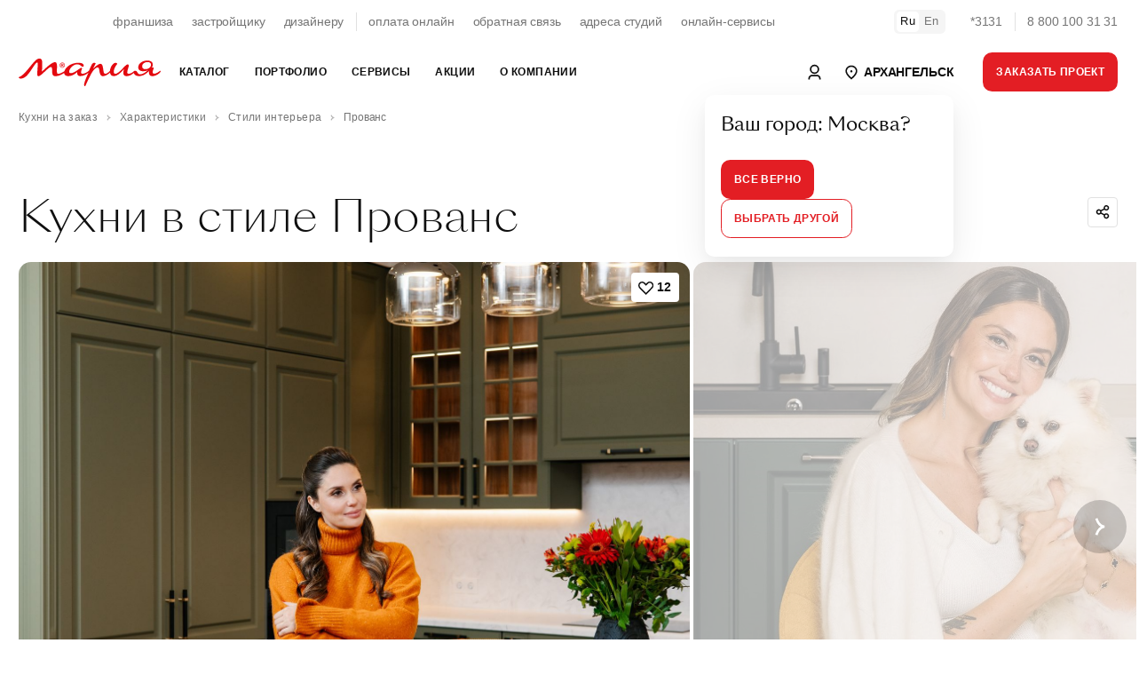

--- FILE ---
content_type: text/html; charset=UTF-8
request_url: https://arhangelsk.marya.ru/mebel/styles/kuhnya-v-stile-provans/
body_size: 86113
content:
    <!DOCTYPE html>
    <html prefix="og: http://ogp.me/ns#" xmlns:fb="http://ogp.me/ns/fb#">
    <head>
                    <style>
                :root {font-size: 14px;line-height: 1.5;font-family: -apple-system, BlinkMacSystemFont, "Segoe UI", Roboto, "Helvetica Neue", Arial, "Noto Sans", sans-serif, "Apple Color Emoji", "Segoe UI Emoji", "Segoe UI Symbol", "Noto Color Emoji";}a:not([class]) {color: inherit;font-weight: var(--text-bold);text-decoration: underline;cursor: pointer;transition: var(--transition-small);transition-property: color;letter-spacing: var(--ls-large);}.uk-text-smaller {font-size: 0.875rem;}.uk-text-small {font-size: 0.75rem;line-height: 1.33;letter-spacing: -0.01em;}.uk-text-uppercase {text-transform: uppercase !important;}.uk-section {display: flow-root;box-sizing: border-box;padding-top: 6rem;padding-bottom: 6rem;}.uk-section > :last-child {margin-bottom: 0;}.uk-section-xsmall {padding-top: 0.75rem;padding-bottom: 0.75rem;}.uk-section-small {padding-top: 1.5rem;padding-bottom: 1.5rem;}.uk-section-large {padding-top: 10rem;padding-bottom: 10rem;}.uk-section-xlarge.uk-section-default + .uk-section-xlarge.uk-section-default {padding-top: 0;}.uk-section-muted {background-color: #F4F4F4;}.uk-bc-container + .uk-section-xlarge.uk-section-default, #card.uk-section-xlarge.uk-section-default {padding-top: 2rem;}.uk-container {display: flow-root;box-sizing: content-box;max-width: 1200px;margin-left: auto;margin-right: auto;padding-left: 1.5rem;padding-right: 1.5rem;}.uk-container-xlarge {max-width: 1500px;}.uk-container-expand {max-width: none;}.uk-container-negative > * {margin-left: -1.5rem;margin-right: -1.5rem;}.uk-navbar {display: flex;position: relative;background-color: white;}.uk-navbar-container > ::before, .uk-navbar-container > ::after {display: none !important;}.uk-navbar-nav {display: flex;margin: 0;padding: 0;list-style: none;width: 100%;max-width: 100%;box-sizing: border-box;}.uk-navbar-nav > li > a, .uk-navbar-item, .uk-navbar-toggle {display: flex;justify-content: center;align-items: center;column-gap: 0.25em;box-sizing: border-box;min-height: 3.125rem;padding: 0 1rem;font-size: 0.875rem;line-height: 1.7;text-decoration: none;letter-spacing: 0.03em;text-transform: uppercase;}.uk-navbar-nav > li:first-child > a {padding-left: 0;}.uk-navbar-nav > li:last-child > a {padding-right: 0;}.uk-nav, .uk-nav ul {margin: 0;padding: 0;list-style: none;}.uk-nav li > a {display: flex;align-items: center;column-gap: 0.25em;text-decoration: none;font-weight: normal;}.uk-nav li > a > * {flex: none;}.uk-nav li > a:focus {outline: none;}.uk-nav.uk-nav-default {font-size: 1rem;}.uk-nav.uk-nav-default > li + li {margin-top: 1.5rem;}.uk-subnav {display: flex;flex-wrap: wrap;align-items: center;margin-left: -1.5rem;padding: 0;list-style: none;text-decoration: none;margin-bottom: 2.5rem;}.uk-subnav > li {flex: none;padding-left: 1.5rem;position: relative;}.uk-subnav > li > a, .uk-subnav > li > button, .uk-subnav > li > span {display: flex;align-items: center;column-gap: 0.25em;color: #0F0F0F;font-size: 0.875rem;text-transform: uppercase;text-decoration: none;letter-spacing: 0.03em;transition: 0.35s ease-in;transition-property: color;}.uk-subnav > li > a.uk-subnav-small, .uk-subnav > li > button.uk-subnav-small, .uk-subnav > li > span.uk-subnav-small {text-transform: none;line-height: 1.7;font-size: 0.85rem;}a.uk-subnav-small {position: relative;}a.uk-subnav-small::after {content: '';display: inline-block;position: absolute;top:0;left:0;right: 0;bottom: 0;margin: 0 -5px;border-radius: 5px;}li.uk-active > a.uk-subnav-small::after {background: var(--light-color);}a.uk-subnav-small > span {position: relative;z-index: 10;}.uk-slider {-webkit-tap-highlight-color: transparent;outline: none;}.uk-slider-container {overflow: hidden;}.uk-slider-items {will-change: transform;position: relative;}.uk-slider-items:not(.uk-grid) {display: flex;margin: 0;padding: 0;list-style: none;-webkit-touch-callout: none;}.uk-slider-items.uk-grid {flex-wrap: nowrap;}.uk-slider-items > * {flex: none;max-width: 100%;position: relative;touch-action: pan-y;}.uk-cover, img.uk-cover {max-width: none;position: absolute;left: 50%;top: 50%;transform: translate(-50%, -50%);}[class*='uk-height'] {box-sizing: border-box;}.uk-height-1-1 {height: 100%;}.uk-height-1-2 {height: 50%;}.uk-height-viewport {min-height: 100vh;}.uk-height-viewport-hidden {height: 100vh;overflow: hidden;}.uk-height-viewport-section {height: calc(100vh - 9.5rem);overflow-y: auto;}.uk-min-height-medium {min-height: 27.8rem;}.uk-height-3xsmall {height: 3rem;}.uk-height-2xsmall {height: 5rem;}.uk-height-xsmall {height: 6.25rem;}.uk-height-small {height: 8.75rem;}.uk-height-medium {height: 15rem;}.uk-height-larger {height: 23.12rem;}.uk-height-large {height: 31.25rem;}.uk-height-xlarge {height: 42.5rem;}.uk-height-2xlarge {height: 47.5rem;}.uk-grid {display: flex;flex-wrap: wrap;margin: 0;padding: 0;list-style: none;}.uk-grid > * {margin: 0;}.uk-grid > * > :last-child {margin-bottom: 0;}.uk-grid, .uk-slider-items.uk-grid, .uk-subnav.uk-grid {margin-left: -1.5rem;}.uk-grid > * {padding-left: 1.5rem;}.uk-grid + .uk-grid, .uk-grid > .uk-grid-margin, * + .uk-grid-margin {margin-top: 1.5rem;}.uk-grid-small, .uk-grid-column-small, .uk-slider-items.uk-grid-small, .uk-subnav.uk-grid-small{margin-left: -0.75rem;}.uk-grid-small > *, .uk-grid-column-small > * {padding-left: 0.75rem;}.uk-grid + .uk-grid-small, .uk-grid + .uk-grid-row-small, .uk-grid-small > .uk-grid-margin, .uk-grid-row-small > .uk-grid-margin, * + .uk-grid-margin-small {margin-top: 0.75rem !important;}.uk-grid-xsmall, .uk-grid-column-xsmall, .uk-slider-items.uk-grid-xsmall, .uk-subnav.uk-grid-xsmall{margin-left: -4px;}.uk-grid-xsmall > *, .uk-grid-column-xsmall > * {padding-left: 4px;}.uk-grid + .uk-grid-xsmall, .uk-grid + .uk-grid-row-xsmall, .uk-grid-xsmall > .uk-grid-margin, .uk-grid-row-xsmall > .uk-grid-margin, * + .uk-grid-margin-xsmall {margin-top: 4px;}.uk-grid-2xsmall, .uk-grid-column-2xsmall, .uk-slider-items.uk-grid-2xsmall, .uk-subnav.uk-grid-2xsmall {margin-left: -2px;}.uk-grid-2xsmall > *, .uk-grid-column-small > * {padding-left: 2px;}.uk-grid + .uk-grid-2xsmall, .uk-grid + .uk-grid-row-2xsmall, .uk-grid-2xsmall > .uk-grid-margin, .uk-grid-row-2xsmall > .uk-grid-margin, * + .uk-grid-margin-2xsmall {margin-top: 2px;}.uk-grid-medium, .uk-grid-column-medium, .uk-slider-items.uk-grid-medium, .uk-subnav.uk-grid-medium{margin-left: -2rem;}.uk-grid-medium > *, .uk-grid-column-medium > * {padding-left: 2rem;}.uk-grid + .uk-grid-medium, .uk-grid + .uk-grid-row-medium, .uk-grid-medium > .uk-grid-margin, .uk-grid-row-medium > .uk-grid-margin, * + .uk-grid-margin-medium {margin-top: 2rem;}.uk-grid-large, .uk-grid-column-large, .uk-slider-items.uk-grid-large, .uk-subnav.uk-grid-large {margin-left: -2.5rem;}.uk-grid-large > *, .uk-grid-column-large > * {padding-left: 2.5rem;}.uk-grid + .uk-grid-large, .uk-grid + .uk-grid-row-large, .uk-grid-large > .uk-grid-margin, .uk-grid-row-large > .uk-grid-margin, * + .uk-grid-margin-large {margin-top: 2.5rem;}.uk-grid-large, .uk-grid-column-large, .uk-slider-items.uk-grid-large, .uk-subnav.uk-grid-large {margin-left: -4.5rem;}.uk-grid-large > *, .uk-grid-column-large > * {padding-left: 4.5rem;}.uk-grid + .uk-grid-large, .uk-grid + .uk-grid-row-large, .uk-grid-large > .uk-grid-margin, .uk-grid-row-large > .uk-grid-margin, * + .uk-grid-margin-large {margin-top: 4.5rem;}.uk-grid-divider > * {position: relative;}.uk-grid-divider > :not(.uk-first-column)::before {content: "";position: absolute;top: 0;bottom: 0;border-left: 1px solid var(--border-color);}.uk-grid-divider.uk-grid-stack > .uk-grid-margin::before {content: "";position: absolute;left: 0;right: 0;border-top: 1px solid var(--border-color);}.uk-grid-divider {margin-left: -5rem;}.uk-grid-divider > * {padding-left: 5rem;}.uk-grid-divider > :not(.uk-first-column)::before {left: 2.5rem;}.uk-grid-divider.uk-grid-stack > .uk-grid-margin {margin-top: 5rem;}.uk-grid-divider.uk-grid-stack > .uk-grid-margin::before {top: -2.5rem;left: 5rem;}.uk-grid-divider.uk-grid-small, .uk-grid-divider.uk-grid-column-small {margin-left: -2rem;}.uk-grid-divider.uk-grid-small > *, .uk-grid-divider.uk-grid-column-small > * {padding-left: 2rem;}.uk-grid-divider.uk-grid-small > :not(.uk-first-column)::before, .uk-grid-divider.uk-grid-column-small > :not(.uk-first-column)::before {left: 1rem;}.uk-grid-divider.uk-grid-small.uk-grid-stack > .uk-grid-margin, .uk-grid-divider.uk-grid-row-small.uk-grid-stack > .uk-grid-margin {margin-top: 1rem;}.uk-grid-divider.uk-grid-small.uk-grid-stack > .uk-grid-margin::before {top: -1rem;left: 2rem;}.uk-grid-divider.uk-grid-row-small.uk-grid-stack > .uk-grid-margin::before {top: -15px;}.uk-grid-divider.uk-grid-column-small.uk-grid-stack > .uk-grid-margin::before {left: 2rem;}.uk-grid-divider.uk-grid-medium, .uk-grid-divider.uk-grid-column-medium {margin-left: -4rem;}.uk-grid-divider.uk-grid-medium > *, .uk-grid-divider.uk-grid-column-medium > * {padding-left: 4rem;}.uk-grid-divider.uk-grid-medium > :not(.uk-first-column)::before, .uk-grid-divider.uk-grid-column-medium > :not(.uk-first-column)::before {left: 2rem;}.uk-grid-divider.uk-grid-medium.uk-grid-stack > .uk-grid-margin, .uk-grid-divider.uk-grid-row-medium.uk-grid-stack > .uk-grid-margin {margin-top: 4rem;}.uk-grid-divider.uk-grid-medium.uk-grid-stack > .uk-grid-margin::before {top: -2rem;left: 24rem;}.uk-grid-divider.uk-grid-row-medium.uk-grid-stack > .uk-grid-margin::before {top: -2rem;}.uk-grid-divider.uk-grid-column-medium.uk-grid-stack > .uk-grid-margin::before {left: 4rem;}.uk-grid-divider.uk-grid-large, .uk-grid-divider.uk-grid-column-large {margin-left: -8.8rem;}.uk-grid-divider.uk-grid-large > *, .uk-grid-divider.uk-grid-column-large > * {padding-left: 8.8rem;}.uk-grid-divider.uk-grid-large > :not(.uk-first-column)::before, .uk-grid-divider.uk-grid-column-large > :not(.uk-first-column)::before {left: 4.4rem;}.uk-grid-divider.uk-grid-large.uk-grid-stack > .uk-grid-margin, .uk-grid-divider.uk-grid-row-large.uk-grid-stack > .uk-grid-margin {margin-top: 8.8rem;}.uk-grid-divider.uk-grid-large.uk-grid-stack > .uk-grid-margin::before {top: -4.4rem;left: 8.8rem;}.uk-grid-divider.uk-grid-row-large.uk-grid-stack > .uk-grid-margin::before {top: -4.4rem;}.uk-grid-divider.uk-grid-column-large.uk-grid-stack > .uk-grid-margin::before {left: 8.8rem;}.uk-grid-match > *, .uk-grid-item-match {display: flex;flex-wrap: wrap;}.uk-grid-match > * > :not([class*='uk-width']), .uk-grid-item-match > :not([class*='uk-width']) {box-sizing: border-box;width: 100%;flex: auto;}.uk-flex {display: flex;}.uk-flex-center {justify-content: center;}.uk-flex-between {justify-content: space-between;}.uk-flex-middle {align-items: center;}        </style>
                <link rel="preload" href="/local/templates/.default/fonts/SangBleuSunrise-Light-WebXL.woff" as="font" type="font/woff" crossorigin>
        <link rel="preload" href="/local/templates/.default/fonts/SangBleuSunrise-Regular-WebXL.woff" as="font" type="font/woff" crossorigin>
        <title>Кухни в стиле прованс купить в Архангельске на заказ: фото, цены, дизайн-проект от производителя Мария</title>

        <!-- META -->
        <meta http-equiv="X-UA-Compatible" content="IE=edge">
        <meta name="viewport" content="width=device-width, initial-scale=1" />
        <meta charset="UTF-8">

        <meta property="og:site_name" content="Мебельная Фабрика Мария" />
        <meta property="og:title" content="Кухни в стиле прованс купить в Архангельске на заказ: фото, цены, дизайн-проект от производителя Мария" />
        <meta property="og:url" content="https://arhangelsk.marya.ru/mebel/styles/kuhnya-v-stile-provans/" />
        <meta property="og:type" content="article" />
        <meta property="og:locale" content="ru-RU" />
        <meta property="og:description" content="Кухонные гарнитуры в стиле прованс: дизайн кухни в Архангельске, фото оформления интерьеров, каталог мебели для кухни, цены. Заказать бесплатный дизайн-проект и купить кухню в стиле Прованс в Архангельске Вы можете онлайн или в Кухонных Студиях." />
        <meta property="og:image" content="//upload-bxp-mfm.marya.ru/iblock/81a/81a52c315acf5e76c9acdca3bd9a4973/5dc586e0754190ac4cfec693ba73c8ff.jpg" />
        <meta property="og:image:width" content="400" />
        <meta property="og:image:height" content="277" />
        <meta property="ya:type" content="" />
        
        <meta name="description" content="Кухонные гарнитуры в стиле прованс: дизайн кухни в Архангельске, фото оформления интерьеров, каталог мебели для кухни, цены. Заказать бесплатный дизайн-проект и купить кухню в стиле Прованс в Архангельске Вы можете онлайн или в Кухонных Студиях." />
        
        





        <link rel="stylesheet" href="/dist/main.css">

        
        <link rel="stylesheet" href="/bitrix/themes/.default/pubstyles.min.css">

        <link rel="shortcut icon" href="/local/templates/.default/favicon.png">
        <link rel="stylesheet" href="/local/templates/.default/lang-switcher.css">
        <style>
            .uk-lightbox-slidenav .uk-slidenav, .uk-lightbox-close.uk-close {
                color: white;
            }
            .uk-lightbox-slidenav .uk-slidenav svg polyline, .uk-lightbox-close.uk-close svg line {
                stroke: currentColor !important;
            }
        </style>
    </head>
<body class="uk-position-relative">
    <!-- Google Tag Manager (noscript) -->
    <noscript><iframe src="https://www.googletagmanager.com/ns.html?id=GTM-FVTJDBL"
                      height="0" width="0" style="display:none;visibility:hidden"></iframe></noscript>
    <!-- End Google Tag Manager (noscript) -->

    <div id="panel"></div>

<style>

        .uk-nav.uk-nav-primary {
            font-family: var(--sb-reg);
            font-size: 2rem;
            line-height: 1.125rem
        }

        .uk-nav.uk-nav-primary>li+li {
            margin-top: 2rem
        }

        @media (max-width: 1200px) {
            .uk-nav.uk-nav-primary {
                font-size:1.125rem;
                line-height: 1.375rem
            }
        }

        .uk-nav.uk-nav-primary>li>a>span>sup,.uk-nav.uk-nav-primary>li>a>sup {
            font-size: .875rem
        }

        .uk-nav.uk-nav-primary>li>a>span.uk-text-xsmall {
            color: var(--muted-color);
            display: block;
            font-size: .65rem;
            letter-spacing: .5px;
            margin-bottom: 7px;
            text-transform: uppercase;
            width: 100%
        }
        .uk-nav-primary>li>a {
            color: var(--main-color);
            padding: 5px 0;
        }
        .uk-nav-primary>li>a:hover,
        .uk-nav-primary>li>a:focus,
        .uk-nav-primary>li>a:active,
        .uk-nav-primary>li.uk-active>a {
            color: var(--primary-color)
        }

        .uk-nav-primary.uk-nav-block>li>a {
            display: block;
        }

        .uk-navbar-dropdown-dropbar {
            padding: 3rem 0 3rem;
        }
        .uk-navbar-dropdown-dropbar .uk-h5 {
            font-size: 1.8rem;
            line-height: 2.2rem;
            position: relative;
            z-index: 10;
        }
        .uk-navbar-dropdown-dropbar .uk-background-cover.uk-height-larger{
            height: 23.12rem;
        }

        .uk-navbar-dropdown-dropbar .uk-background-cover.uk-height-larger {
            display:inline-block;
            position: relative;
            z-index: 0;
            max-width: 100%;
            vertical-align: middle
        }

        .uk-navbar-dropdown-dropbar .uk-background-cover.uk-height-larger::after {
            content: "";
            position: absolute;
            bottom: -30px;
            left: 0;
            right: 0;
            z-index: -1;
            height: 30px;
            border-radius: 100%;
            background: #444;
            filter: blur(20px);
            will-change: filter
        }

        .uk-nav-default {
            font-size: 1.1rem;
            line-height: 1.5;
        }
        .uk-nav.uk-nav-default > li + li {
            margin-top: 0;
        }
        .uk-nav-default>li>a {
            color: var(--main-color);
            padding: 5px 0;
            font-size: 1.1rem !Important;
            letter-spacing: 0 !important;
        }
        .uk-nav-default>li>a:hover,
        .uk-nav-default>li>a:focus,
        .uk-nav-default>li>a:active,
        .uk-nav-default>li.uk-active>a {
            color: var(--primary-color)
        }
    </style>

    <header class="uk-section-default uk-navbar-panel" style="height: 110px">
        <div class="uk-section uk-section-default uk-section-xsmall uk-position-primary">
            <div class="uk-container uk-container-xlarge">
                <nav class="uk-grid-medium uk-flex-middle" uk-grid style="display: flex; flex-wrap: nowrap">
                    <div class="uk-width-expand">
                        <div class="uk-panel">
                            <div class="uk-grid-small uk-grid-divider uk-child-width-auto uk-flex-center" uk-grid style="display: flex; flex-wrap: nowrap">
                                <div>
                                    <div class="uk-panel">
                                        <ul class="uk-subnav uk-subnav-small uk-flex-center">
                                            <li><a href="/cooperation/franchise/">франшиза</a></li>
                                            <li><a href="/cooperation/developer/">застройщику</a></li>
                                            <li><a href="/cooperation/designer/">дизайнеру</a></li>
                                        </ul>
                                    </div>
                                </div>
                                <div>
                                    <div class="uk-panel">
                                        <ul class="uk-subnav uk-subnav-small uk-flex-center">
                                            <li><a href="https://www.marya.ru/payments/">оплата онлайн</a></li>
                                            <li><a href="/feedback/">обратная связь</a></li>
                                            <li><a href="/gde-kupit/">адреса студий</a></li>
                                            <li><a href="/online/">онлайн-сервисы</a></li>
                                        </ul>
                                    </div>
                                </div>
                            </div>

                        </div>
                    </div>
                    <div class="uk-width-auto">
                        <div class="uk-panel uk-switcher-container">
                            <ul class="uk-grid uk-grid-small uk-child-width-auto uk-subnav uk-flex-middle" uk-grid>
                                <li class="uk-active"><a href="#">Ru</a></li>
                                <li><a href="/en/production/">En</a></li>
                            </ul>
                        </div>
                    </div>
                    <div class="uk-width-auto">
                        <div class="uk-panel">
                            <div class="uk-grid uk-grid-small uk-grid-divider uk-child-width-auto uk-flex-right uk-flex-nowrap uk-grid" uk-grid>
                                <div><a class="uk-link-reset uk-text-nowrap uk-text-muted uk-hover" href="tel:78001003131">*3131</a></div>
                                <div><a class="uk-link-reset uk-text-nowrap uk-text-muted uk-hover" href="tel:78001003131">8 800 100 31 31</a></div>
                            </div>
                        </div>
                    </div>
                </nav>
            </div>
        </div>
        <div id="nav" style="display: none">
            <div class="uk-section uk-section-default uk-section-xsmall uk-position-primary mainNavTarget" uk-sticky>
                <div class="uk-position-relative">
					<nav class="uk-navbar-container" uk-navbar="delay-hide: 0; dropbar: true;target: !.mainNavTarget; stretch: x">
                        <div class="uk-navbar-left uk-width-expand">
                            <div class="uk-container uk-container-xlarge">
                                <div class="uk-flex-middle" uk-grid>
                                    <div class="uk-width-auto">
                                        <a class="uk-link-reset" href="/">
                                            <svg width="160" xmlns="http://www.w3.org/2000/svg" viewBox="0 0 283.46 55.07">
                                                <path d="M87.43,17.47c-2.48.19-4.43-1.72-4.61-4-.2-2.5,1.65-4.53,3.91-4.72,2.54-.21,4.51,1.78,4.65,4.1.14,2.47-1.7,4.44-3.94,4.62h0ZM246.49,15.55c0-4.98,4.65-8.6,10.54-8.66,4.78-.06,7.24,2.2,7.24,5.37-.06,5.36-5.75,8.85-11.38,8.85-4.39,0-6.4-2.59-6.4-5.56h0ZM282.75,24.27c-.71,0-6.92,5.82-12.09,5.82-2.26,0-3.17-1.1-3.17-2.97,0-3.49,2.07-6.72,2.07-8.34,0-.78-.52-1.1-1.23-1.1-.98,0-1.86.16-2.65.43.04-.06.09-.12.13-.18l-.04-.02c1.65-2.25,1.91-4.61,1.91-5.8,0-3.94-2.39-8.14-10.73-8.27-9.31-.06-18.16,5.62-18.23,13.12-.06,4.91,2.65,8.27,9.82,8.27,3.94,0,7.07-.98,9.27-2.01-4.72,4.49-10.35,8.21-15.22,8.21-6.21,0-4.98-7.24-9.95-7.24-1.62,0-2.52.97-4.14,2.26-1.29,1.03-4.72,3.81-8.85,3.81-2.07,0-2.97-1.1-2.91-3.1.19-6.08,6.46-15.64.39-15.64-4.01,0-16.55,18.87-24.17,18.87-2,0-3.1-1.49-3.17-4.14.06-7.69,6.92-15.45,6.92-15.45,0-1.49-1.23-2.39-3.04-2.39-5.37,0-10.74,8.27-11.43,15.94-1.96,2.51-6.19,5.97-9.45,5.97-3.04,0-3.1-2.97-4.01-9.05-.78-5.24-1.55-10.92-5.69-10.92-4.65,0-12.28,7.82-14.48,9.76.58-1.36,5.11-10.41,5.11-10.41-.13-.58-1.29-1.29-2.84-1.29-2.91,0-3.75,1.68-5.11,3.88-1.36,2.13-4.46,9.63-5.43,11.89-3.36,2.84-8.27,6.08-12.8,6.08-2.2,0-2.97-1.29-2.97-3.17,0-3.49,2-6.08,2-7.69,0-.78-.45-1.1-1.23-1.1-3.49,0-12.8,10.79-21.46,10.79-1.94,0-3.04-.97-3.04-2.78,0-6.01,7.5-14.87,16.16-14.93,6.33,0,7.82,4.91,10.86,4.91,1.29,0,2.07-1.16,2.07-2.39,0-2.26-2-5.56-10.92-5.56-13.67,0-25.26,8.09-27.75,16.85-3.3,2.21-8.86,5.25-12.51,5.25-5.99,0,1.87-23.44-6.14-23.44-6.44,0-18.27,11.68-26.13,19.02.75-17,2.17-26.06-4.57-26.06-5.02,0-8.24,2.62-17.6,14.3C8.84,33.7,4.64,35.27,0,37.22c.75,2.17,2.17,2.7,4.34,2.7,6.89,0,12.65-5.39,19.47-15.35,5.39-7.94,10.48-16.85,13.25-16.85,1.8,0,1.05,5.99.6,12.73-.67,11.08-1.2,14.75,1.87,14.75,5.69,0,19.47-18.42,24.86-18.42,2.62,0,2.32,3.52,2.4,7.41.22,5.17-.15,11.01,6.74,11.01,6.2,0,12.72-3.46,17.26-6.51,0,3.23,2.79,6.32,7.76,6.32,8.47,0,14.15-4.4,18.49-8.27-.97,5.43,1.55,8.34,5.82,8.27,5.95.06,12.6-3.43,16.35-6.72-3.1,7.17-6.98,15.64-8.34,21.78-.9,3.94.58,5.24,1.94,4.98.71-.32,5.36-12.67,12.67-25.85,3.3-5.95,8.34-11.57,12.02-11.57,3.04,0,2.97,2.97,3.75,7.37.84,4.72,1.81,10.08,7.04,10.08,4.51,0,10.35-3.4,14.03-7.02.73,5.16,4.28,6.96,7.68,6.96,7.63,0,15.64-8.73,20.36-14.54-.65,1.94-1.42,4.91-1.42,8.21,0,4.07,2.39,6.4,6.08,6.4,5.69,0,10.66-2.78,14.8-6.4,1.42,4.2,4.85,6.33,10.15,6.33,8.56,0,15.65-5.44,20.56-10.64-.31,1.17-.46,2.4-.46,3.59,0,4.33,2.13,7.11,6.4,7.11,8.85,0,17.06-7.3,17-9.89,0-.58-.26-.9-.71-.9h0ZM85.91,12.72c.91.02,2.4.22,2.44-.79.05-1.13-1.5-.9-2.42-.88l-.02,1.67h0ZM89.04,10.52c-.86-.65-3.17-.42-4.41-.42v6s1.28,0,1.28,0v-2.43s1.43,0,1.43,0l.98,2.43h1.31s-1.06-2.65-1.06-2.65c1.62-.66,1.23-2.35.47-2.93h0ZM92.24,12.27c-.41-2.58-2.86-4.8-5.93-4.32-2.64.41-4.89,2.81-4.38,6,.41,2.55,2.89,4.82,5.99,4.3,2.6-.43,4.81-2.86,4.31-5.98Z" style="fill: #e3090f; fill-rule: evenodd;"></path>
                                            </svg>
                                        </a>
                                    </div>
                                    <div class="uk-width-expand">
                                        <ul class="uk-navbar-nav">
                                            
                <li>
                <a href="/catalog/" >Каталог</a>
				                    <div class="uk-navbar-dropdown uk-width-1-1">
                        <div class="uk-container uk-container-xlarge">
                            <div class="uk-panel">
                                <div class="uk-child-width-1-3@m uk-grid-divider" uk-grid uk-height-match="target: .navbar-target">
                                    <div>
                                        <div class="uk-panel navbar-target">
                                            <ul class="uk-nav uk-nav-primary">
                                                                                                    <li>
                                                        <a href="/catalog/kuhni/" >
                                                            Кухни                                                        </a>
                                                    </li>
                                                                                                    <li>
                                                        <a href="/catalog/shkafi/" >
                                                            Шкафы                                                        </a>
                                                    </li>
                                                                                                    <li>
                                                        <a href="/catalog/vannye/" >
                                                            Ванные                                                        </a>
                                                    </li>
                                                                                                    <li>
                                                        <a href="/catalog/divany-i-krovati/" >
                                                            Диваны и кровати                                                        </a>
                                                    </li>
                                                                                            </ul>
                                        </div>
                                    </div>
									                                    <div>
                                        <div class="uk-panel navbar-target">
                                            <ul class="uk-nav uk-nav-default">
                                                                                                    <li>
                                                        <a href="https://store.marya.ru/" >
                                                            Техника и сантехника                                                        </a>
                                                    </li>
                                                                                                    <li>
                                                        <a href="https://store.marya.ru/catalog/santekhnika/" >
                                                            Сантехника                                                        </a>
                                                    </li>
                                                                                                    <li>
                                                        <a href="/catalog/stoleshnicy-dlya-kuhni/" >
                                                            Столешницы                                                        </a>
                                                    </li>
                                                                                                    <li>
                                                        <a href="/catalog/panels/" >
                                                            Стеновые панели                                                        </a>
                                                    </li>
                                                                                                    <li>
                                                        <a href="/catalog/frames/" >
                                                            Каркасы                                                        </a>
                                                    </li>
                                                                                                    <li>
                                                        <a href="/color/" >
                                                            Каталог фасадов                                                        </a>
                                                    </li>
                                                                                                    <li>
                                                        <a href="/catalog/kuhni/sovremennye-kuhni/" >
                                                            Современные кухни                                                        </a>
                                                    </li>
                                                                                                    <li>
                                                        <a href="/catalog/kuhni/klassicheskie-kuhni/" >
                                                            Классические кухни                                                        </a>
                                                    </li>
                                                                                                    <li>
                                                        <a href="/catalog/kuhni/kuhni-neoklassika/" >
                                                            Неоклассические кухни                                                        </a>
                                                    </li>
                                                                                            </ul>
                                        </div>
                                    </div>
																		                                    <div>
                                        <div class="uk-panel navbar-target uk-flex uk-flex-middle">
                                            <div class="uk-panel uk-width-1-1">
                                                <div class="uk-section-muted uk-panel uk-border-rounded-large uk-background-cover uk-width-1-1 uk-height-larger" data-src="https://upload-bxp-mfm.marya.ru/iblock/9b8/9b8b84f8890df9531020b2d7249e391b/098e0a3c85bbc1fdce186a5eb93c20ff.jpg" uk-img></div>
                                                <div class="uk-margin-top uk-h5 uk-margin-remove-bottom uk-width-3-4@l">Рассрочка до&nbsp;36&nbsp;месяцев!</div>                                                <div class="uk-margin-small-top uk-text-muted uk-width-2-3@l uk-text-truncate">Покупка новой кухни с заботой о вашем семейном бюджете! Создадим индивидуальный проект комфортной функциональной кухни и предоставим рассрочку на нее до 10 месяцев без первоначального взноса и переплаты. А также предложим выгодные условия субсидированной рассрочки до 36 месяцев. Покупайте сейчас, а платите потом! Успейте воспользоваться возможностью совершить покупку на специальных условиях.</div>                                                <a class="uk-position-cover uk-link-reset" href="/actions/rassrochka-v-marii-na-24-mesyatsev-bez-pereplaty/"></a>
                                            </div>
                                        </div>
                                    </div>
									                                </div>

                            </div>
                        </div>

                    </div>
                            </li>
                    <li>
                <a href="/portfolio/" >Портфолио</a>
				                    <div class="uk-navbar-dropdown uk-width-1-1">
                        <div class="uk-container uk-container-xlarge">
                            <div class="uk-panel">
                                <div class="uk-child-width-1-3@m uk-grid-divider" uk-grid uk-height-match="target: .navbar-target">
                                    <div>
                                        <div class="uk-panel navbar-target">
                                            <ul class="uk-nav uk-nav-primary">
                                                                                                    <li>
                                                        <a href="/portfolio/" >
                                                            Выполненные проекты                                                        </a>
                                                    </li>
                                                                                                    <li>
                                                        <a href="/portfolio/designers/" >
                                                            Дизайнеры Марии                                                        </a>
                                                    </li>
                                                                                                    <li>
                                                        <a href="/reviews/" >
                                                            Отзывы покупателей                                                        </a>
                                                    </li>
                                                                                                    <li>
                                                        <a href="/kuhni-sovety/" >
                                                            Статьи об&nbsp;интерьере                                                        </a>
                                                    </li>
                                                                                            </ul>
                                        </div>
                                    </div>
									                                    <div>
                                        <div class="uk-panel navbar-target">
                                            <ul class="uk-nav uk-nav-default">
                                                                                                    <li>
                                                        <a href="/sr/" >
                                                            Интерьеры новых студий                                                        </a>
                                                    </li>
                                                                                                    <li>
                                                        <a href="/portfolio/?page=1&TYPE_ID=39" >
                                                            Выставочные образцы                                                        </a>
                                                    </li>
                                                                                                    <li>
                                                        <a href="/portfolio/best/" >
                                                            Мария в&nbsp;домах знаменитостей                                                        </a>
                                                    </li>
                                                                                                    <li>
                                                        <a href="/portfolio/tvprojects/" >
                                                            Мария в&nbsp;телепроектах                                                        </a>
                                                    </li>
                                                                                                    <li>
                                                        <a href="/mebel/planirovka/uglovye-kuhni/" >
                                                            Угловые кухни                                                        </a>
                                                    </li>
                                                                                                    <li>
                                                        <a href="/mebel/planirovka/kuhnya-gostinaya/" >
                                                            Кухни-гостиные                                                        </a>
                                                    </li>
                                                                                                    <li>
                                                        <a href="/mebel/planirovka/pryamyie-kuhni/" >
                                                            Прямые кухни                                                        </a>
                                                    </li>
                                                                                            </ul>
                                        </div>
                                    </div>
																		                                    <div>
                                        <div class="uk-panel navbar-target uk-flex uk-flex-middle">
                                            <div class="uk-panel uk-width-1-1">
                                                <div class="uk-section-muted uk-panel uk-border-rounded-large uk-background-cover uk-width-1-1 uk-height-larger" data-src="https://upload-bxp-mfm.marya.ru/iblock/382/382f0bc27e76518bc8daff12eb013262/11b387847acbc5fa7a3fa61ef00847d2.jpg" uk-img></div>
                                                <div class="uk-margin-top uk-h5 uk-margin-remove-bottom uk-width-3-4@l">Скидка на&nbsp;столешницу до&nbsp;80&nbsp;%!</div>                                                <div class="uk-margin-small-top uk-text-muted uk-width-2-3@l uk-text-truncate">Комфортная рабочая поверхность по суперцене!</div>                                                <a class="uk-position-cover uk-link-reset" href="/actions/skidka-na-stoleshnitsu-do-80/"></a>
                                            </div>
                                        </div>
                                    </div>
									                                </div>

                            </div>
                        </div>

                    </div>
                            </li>
                    <li>
                <a href="/services/" >Сервисы</a>
				                    <div class="uk-navbar-dropdown uk-width-1-1">
                        <div class="uk-container uk-container-xlarge">
                            <div class="uk-panel">
                                <div class="uk-child-width-1-3@m uk-grid-divider" uk-grid uk-height-match="target: .navbar-target">
                                    <div>
                                        <div class="uk-panel navbar-target">
                                            <ul class="uk-nav uk-nav-primary">
                                                                                                    <li>
                                                        <a href="/services/" >
                                                            Процесс заказа                                                        </a>
                                                    </li>
                                                                                                    <li>
                                                        <a href="/services/garantia/" >
                                                            Гарантия                                                        </a>
                                                    </li>
                                                                                                    <li>
                                                        <a href="/payments/" >
                                                            Оплата онлайн                                                        </a>
                                                    </li>
                                                                                                    <li>
                                                        <a href="/services/vkredit/" >
                                                            Кредит без переплат                                                        </a>
                                                    </li>
                                                                                                    <li>
                                                        <a href="https://mlk.marya.ru/login/" >
                                                            Личный кабинет                                                        </a>
                                                    </li>
                                                                                            </ul>
                                        </div>
                                    </div>
									                                    <div>
                                        <div class="uk-panel navbar-target">
                                            <ul class="uk-nav uk-nav-default">
                                                                                                    <li>
                                                        <a href="/page/measurement/" >
                                                            Записаться на замер                                                        </a>
                                                    </li>
                                                                                                    <li>
                                                        <a href="/gde-kupit/mobile-studio/" >
                                                            Заказать выезд мобильной студии                                                        </a>
                                                    </li>
                                                                                                    <li>
                                                        <a href="/services/price/" >
                                                            Сервисное обслуживание                                                        </a>
                                                    </li>
                                                                                                    <li>
                                                        <a href="/lp/epc/" >
                                                            Подарочные сертификаты                                                        </a>
                                                    </li>
                                                                                            </ul>
                                        </div>
                                    </div>
																		                                    <div>
                                        <div class="uk-panel navbar-target uk-flex uk-flex-middle">
                                            <div class="uk-panel uk-width-1-1">
                                                <div class="uk-section-muted uk-panel uk-border-rounded-large uk-background-cover uk-width-1-1 uk-height-larger" data-src="https://upload-bxp-mfm.marya.ru/iblock/34e/34ef497c6d3aa9fe291e5bbec85ed0c9/cec6735ae5726b0d0e9aeb796617d53c.jpg" uk-img></div>
                                                <div class="uk-margin-top uk-h5 uk-margin-remove-bottom uk-width-3-4@l">Шкаф с&nbsp;выгодой</div>                                                <div class="uk-margin-small-top uk-text-muted uk-width-2-3@l uk-text-truncate">Создать неповторимый интерьер в доме в едином стиле просто и выгодно!</div>                                                <a class="uk-position-cover uk-link-reset" href="/actions/shkaf-kupe-s-vygodoy/"></a>
                                            </div>
                                        </div>
                                    </div>
									                                </div>

                            </div>
                        </div>

                    </div>
                            </li>
                    <li>
                <a href="/actions/" >Акции</a>
				            </li>
                    <li>
                <a href="/company/" >О компании</a>
				                    <div class="uk-navbar-dropdown uk-width-1-1">
                        <div class="uk-container uk-container-xlarge">
                            <div class="uk-panel">
                                <div class="uk-child-width-1-3@m uk-grid-divider" uk-grid uk-height-match="target: .navbar-target">
                                    <div>
                                        <div class="uk-panel navbar-target">
                                            <ul class="uk-nav uk-nav-primary">
                                                                                                    <li>
                                                        <a href="/production/" >
                                                            Фабрика                                                        </a>
                                                    </li>
                                                                                                    <li>
                                                        <a href="/news/" >
                                                            Новости                                                        </a>
                                                    </li>
                                                                                                    <li>
                                                        <a href="/awards/" >
                                                            Награды                                                        </a>
                                                    </li>
                                                                                                    <li>
                                                        <a href="/dobro/" >
                                                            Благотворительность                                                        </a>
                                                    </li>
                                                                                            </ul>
                                        </div>
                                    </div>
									                                    <div>
                                        <div class="uk-panel navbar-target">
                                            <ul class="uk-nav uk-nav-default">
                                                                                                    <li>
                                                        <a href="/certificates/" >
                                                            Сертификаты качества                                                        </a>
                                                    </li>
                                                                                                    <li>
                                                        <a href="/contacts/" >
                                                            Контакты                                                        </a>
                                                    </li>
                                                                                            </ul>
                                        </div>
                                    </div>
																		                                    <div>
                                        <div class="uk-panel navbar-target uk-flex uk-flex-middle">
                                            <div class="uk-panel uk-width-1-1">
                                                <div class="uk-section-muted uk-panel uk-border-rounded-large uk-background-cover uk-width-1-1 uk-height-larger" data-src="https://upload-bxp-mfm.marya.ru/iblock/390/39003cbd6af4e962fbfa22acf3f24038/350d1971c126dfdf2e314bac647f572d.jpg" uk-img></div>
                                                <div class="uk-margin-top uk-h5 uk-margin-remove-bottom uk-width-3-4@l">Скидка до 50 % на мебель для ванной!</div>                                                <div class="uk-margin-small-top uk-text-muted uk-width-2-3@l uk-text-truncate">Мебель для ванной комнаты «Мария» с выгодой до 50 %!</div>                                                <a class="uk-position-cover uk-link-reset" href="/actions/skidka-na-vannye-komnaty/"></a>
                                            </div>
                                        </div>
                                    </div>
									                                </div>

                            </div>
                        </div>

                    </div>
                            </li>
                                                </ul>
                                    </div>
                                    <div class="uk-width-auto">
                                        <a href="https://mlk.marya.ru/login/">
                                            <svg height="21" viewBox="0 0 24 24" fill="none" xmlns="http://www.w3.org/2000/svg">
                                                <circle class="stroke" cx="12" cy="8" r="5" stroke-width="2"></circle>
                                                <path class="fill" stroke-width="0" d="M18 20V21H20V20H18ZM4 20V21H6V20H4ZM9 17H15V15H9V17ZM15 17C16.6569 17 18 18.3431 18 20H20C20 17.2386 17.7614 15 15 15V17ZM9 15C6.23858 15 4 17.2386 4 20H6C6 18.3431 7.34315 17 9 17V15Z"></path>
                                            </svg>
                                        </a>
                                    </div>

                                    <div class="uk-width-auto ">    <div class="uk-panel info">
    <a class="uk-link-reset uk-display-block" href="#" onclick="UIkit.modal('#citiesFull').show();">
        <div class="uk-grid-xsmall uk-flex-middle uk-flex-nowrap uk-child-width-auto" uk-grid>
            <div>
                <svg width="20" height="20" viewBox="0 0 24 24" fill="none" xmlns="http://www.w3.org/2000/svg">
                    <path class="fill" fill-rule="evenodd" clip-rule="evenodd" d="M17.0126 12.6885C17.6713 11.5335 18 10.5048 18 9.64706C18 6.5582 15.4111 4 12 4C8.58894 4 6 6.5582 6 9.64706C6 10.5048 6.32873 11.5335 6.98738 12.6885C7.63677 13.8273 8.53045 14.9557 9.47037 15.9752C10.3803 16.962 11.2967 17.8071 12 18.4158C12.7033 17.8071 13.6197 16.962 14.5296 15.9752C15.4696 14.9557 16.3632 13.8273 17.0126 12.6885ZM12 21C12 21 20 15 20 9.64706C20 5.35873 16.4183 2 12 2C7.58172 2 4 5.35873 4 9.64706C4 15 12 21 12 21Z"></path>
                    <rect class="fill" x="10.5" y="8.5" width="3" height="3" rx="1.5"></rect>
                </svg>
            </div>
            <div>
                <span class="uk-text-uppercase uk-text-bold uk-hover">Архангельск</span>
            </div>
        </div>
    </a>

    
        <div id="geoip-dropdown" uk-dropdown="pos:bottom-right; animation: uk-animation-slide-small-top; offset: 15; delay-hide: 100"
             class=" z-index-super">
            <div class="uk-h6">
                Ваш город: Москва?
            </div>
            <div class="uk-grid-2xsmall uk-child-width-auto" uk-grid>
                <div>
                    <button class="uk-button uk-button-primary uk-button-small uk-dropdown-close" data-city_id="258" data-domain="www" onclick="setCity(this)">Все верно
                    </button>
                </div>
                <div>
                    <button class="uk-button uk-button-default uk-button-small" uk-toggle="target: #citiesFull">Выбрать
                        другой
                    </button>
                </div>
            </div>
        </div>
            
    </div>
</div>

                                    <div class="uk-width-auto">
                                        <div class="uk-panel">
                                            <a class="uk-button uk-button-primary uk-button-small uk-margin-small-left uk-position-relative" style="z-index: 999" href="#main-form" uk-toggle>Заказать проект</a>
                                        </div>
                                    </div>
                                </div>

                            </div>

                        </div>
                    </nav>

                </div>

            </div>
        </div>
    </header>

    <div class="uk-section uk-section-xsmall uk-section-default uk-bc-container"><div class="uk-container uk-container-xlarge"><ul class="uk-breadcrumb">
			<li>
				
				<a href="/" title="Кухни на заказ">
					<span>Кухни на заказ</span>
				</a>
			</li>
			<li>
				<i class="fa fa-angle-right"></i>
				<a href="/mebel/" title="Характеристики">
					<span>Характеристики</span>
				</a>
			</li>
			<li>
				<i class="fa fa-angle-right"></i>
				<a href="/mebel/styles/" title="Стили интерьера">
					<span>Стили интерьера</span>
				</a>
			</li>
			<li>
				<i class="fa fa-angle-right"></i>
				<span>Прованс</span>
			</li></ul></div></div>    <script type="application/ld+json">
        {
            "@context": "https://schema.org/",
            "@type": "BreadcrumbList",
            "itemListElement": [{
                "@type": "ListItem",
                "position": 1,
                "name": "Кухни на заказ",
                "item": "https://arhangelsk.marya.ru/"
            },{
                "@type": "ListItem",
                "position": 2,
                "name": "Характеристики",
                "item": "https://arhangelsk.marya.ru/mebel/"
            },{
                "@type": "ListItem",
                "position": 3,
                "name": "Стили интерьера",
                "item": "https://arhangelsk.marya.ru/mebel/styles/"
            },{
                "@type": "ListItem",
                "position": 4,
                "name": "Прованс",
                "item": "https://arhangelsk.marya.ru/mebel/styles/kuhnya-v-stile-provans/"
            }]
}
</script><link rel="stylesheet" type="text/css" href="/articles/additional-full.css"><section class="uk-section uk-section-xlarge uk-section-default">
    <div class="uk-container uk-container-xlarge">
        <div class="uk-panel">
            <div class="uk-position-top-right"><!-- это только виджет и стили, сам скрипт яндекса подключайте отдельно на нужной странице  -->
<style>
    .ya-share2__container_size_m .ya-share2__item_more.ya-share2__item_has-pretty-view .ya-share2__link_more.ya-share2__link_more-button-type_short {
        padding: 4px;
        border-radius: 4px;
        border: 1px solid var(--border-color);
        background: white;
    }
    .ya-share2__item_more.ya-share2__item_has-pretty-view .ya-share2__icon_more{
        background-image: url("data:image/svg+xml,%3Csvg width='19' height='21' viewBox='0 0 19 21' fill='none' xmlns='http://www.w3.org/2000/svg'%3E%3Cpath d='M11.1202 15.0247L6.92121 12.7347C6.373 13.3207 5.66119 13.7284 4.87828 13.9046C4.09537 14.0808 3.27756 14.0174 2.53113 13.7227C1.7847 13.428 1.14417 12.9156 0.692774 12.2521C0.241381 11.5886 0 10.8047 0 10.0022C0 9.19967 0.241381 8.41573 0.692774 7.75222C1.14417 7.08872 1.7847 6.57632 2.53113 6.28163C3.27756 5.98694 4.09537 5.92358 4.87828 6.09978C5.66119 6.27599 6.373 6.6836 6.92121 7.26967L11.1212 4.97967C10.8828 4.03574 10.9968 3.03726 11.4418 2.17137C11.8869 1.30549 12.6325 0.631649 13.5389 0.27617C14.4452 -0.0793098 15.4501 -0.0920268 16.3652 0.240403C17.2803 0.572832 18.0427 1.22758 18.5095 2.08193C18.9764 2.93627 19.1156 3.93156 18.9011 4.88121C18.6866 5.83087 18.1332 6.6697 17.3444 7.24048C16.5557 7.81125 15.5859 8.07478 14.6168 7.98166C13.6477 7.88855 12.7458 7.44518 12.0802 6.73467L7.88021 9.02467C8.04141 9.66603 8.04141 10.3373 7.88021 10.9787L12.0792 13.2687C12.7448 12.5582 13.6467 12.1148 14.6158 12.0217C15.5849 11.9286 16.5547 12.1921 17.3434 12.7629C18.1322 13.3336 18.6856 14.1725 18.9001 15.1221C19.1146 16.0718 18.9754 17.0671 18.5085 17.9214C18.0417 18.7758 17.2793 19.4305 16.3642 19.7629C15.4491 20.0954 14.4442 20.0826 13.5379 19.7272C12.6315 19.3717 11.8859 18.6979 11.4408 17.832C10.9958 16.9661 10.8818 15.9676 11.1202 15.0237V15.0247ZM4.00021 12.0017C4.53064 12.0017 5.03935 11.791 5.41442 11.4159C5.78949 11.0408 6.00021 10.5321 6.00021 10.0017C6.00021 9.47124 5.78949 8.96253 5.41442 8.58745C5.03935 8.21238 4.53064 8.00167 4.00021 8.00167C3.46977 8.00167 2.96107 8.21238 2.58599 8.58745C2.21092 8.96253 2.00021 9.47124 2.00021 10.0017C2.00021 10.5321 2.21092 11.0408 2.58599 11.4159C2.96107 11.791 3.46977 12.0017 4.00021 12.0017ZM15.0002 6.00167C15.5306 6.00167 16.0393 5.79096 16.4144 5.41588C16.7895 5.04081 17.0002 4.5321 17.0002 4.00167C17.0002 3.47124 16.7895 2.96253 16.4144 2.58745C16.0393 2.21238 15.5306 2.00167 15.0002 2.00167C14.4698 2.00167 13.9611 2.21238 13.586 2.58745C13.2109 2.96253 13.0002 3.47124 13.0002 4.00167C13.0002 4.5321 13.2109 5.04081 13.586 5.41588C13.9611 5.79096 14.4698 6.00167 15.0002 6.00167ZM15.0002 18.0017C15.5306 18.0017 16.0393 17.791 16.4144 17.4159C16.7895 17.0408 17.0002 16.5321 17.0002 16.0017C17.0002 15.4712 16.7895 14.9625 16.4144 14.5875C16.0393 14.2124 15.5306 14.0017 15.0002 14.0017C14.4698 14.0017 13.9611 14.2124 13.586 14.5875C13.2109 14.9625 13.0002 15.4712 13.0002 16.0017C13.0002 16.5321 13.2109 17.0408 13.586 17.4159C13.9611 17.791 14.4698 18.0017 15.0002 18.0017Z' fill='%230F0F0F'/%3E%3C/svg%3E%0A");
    }
    .ya-share2__container_size_m .ya-share2__popup:not(.ya-share2__popup_mobile) {
        box-shadow: 0px 8px 20px rgb(0 0 0 / 4%), 0px 12px 40px rgb(0 0 0 / 8%);
    }
    .ya-share2__container, .ya-share2__container .ya-share2__item {
        font-family: "Inter",-apple-system, BlinkMacSystemFont, "Segoe UI", Roboto, "Helvetica Neue", Arial, "Noto Sans", sans-serif, "Apple Color Emoji", "Segoe UI Emoji", "Segoe UI Symbol", "Noto Color Emoji";
        font-size: 0.7rem;
    }
    .ya-share2__container_size_m .ya-share2__badge + .ya-share2__title {
        margin-left: 4px;
    }
    #share-full .ya-share2__container.ya-share2__container_color-scheme_whiteblack .ya-share2__badge,
    #share-full .ya-share2__container.ya-share2__container_color-scheme_whiteblack .ya-share2__mobile-popup-badge {
        background-color: var(--light-color);
        border-radius: 100%;
        padding: 10px;
    }
</style>
<div class="ya-share2" data-description="Кухонные гарнитуры в стиле прованс: дизайн кухни в Архангельске, фото оформления интерьеров, каталог мебели для кухни, цены. Заказать бесплатный дизайн-проект и купить кухню в стиле Прованс в Архангельске Вы можете онлайн или в Кухонных Студиях." data-image="" data-curtain data-shape="round" data-limit="0" data-more-button-type="short" data-services="vkontakte,telegram,pinterest,odnoklassniki,viber,skype"></div>

</div>
            <h1 class="uk-h3 uk-width-4-5 uk-width-2-3@l uk-margin-remove">Кухни в&nbsp;стиле Прованс</h1>
        </div>
    </div>

    
    <div class="uk-container uk-container-xlarge uk-container-expand-right uk-margin-medium-top">
        <div class=" uk-panel uk-container-item-padding-remove-right" uk-slider="finite: true">
            <div class="uk-slider-container">
                <ul class="uk-slider-items uk-grid-xsmall" uk-height-match="target: .uk-target" itemscope itemtype="https://schema.org/ItemList">
                
                        <li data-likable data-object_id='34469' data-object_type_id='3'
                        class="uk-width-5-6 uk-width-3-5@m "
                            itemprop="itemListElement" itemscope itemtype="https://schema.org/CreativeWork"
                        >
                            <link itemprop="image" href="//upload-bxp-mfm.marya.ru/uf/da0/da0310e521c41e1230571383373d4676/720a8b2cee3f793e192b9a54834a3baf.jpg">
                                                        <meta itemprop="description" content="Реализованный дизайн-проект интерьера: модель — Nicolle эмаль, дизайнер — Татьяна Белова">
                                                            <meta itemprop="genre" content="Интерьер в стиле прованс">
                                                        <meta itemprop="keywords" content="Зеленый, Прованс">
                            <link itemprop="image" href="//upload-bxp-mfm.marya.ru/uf/da0/da0310e521c41e1230571383373d4676/720a8b2cee3f793e192b9a54834a3baf.jpg">
                            <meta itemprop="datePublished" content="2025-11-10">
                                                            <meta itemprop="dateModified" content="2025-11-11">
                                                        <div class="uk-section-muted uk-border-rounded-large uk-overflow-hidden uk-background-cover uk-panel uk-height-xlarge" data-src="//upload-bxp-mfm.marya.ru/uf/da0/da0310e521c41e1230571383373d4676/720a8b2cee3f793e192b9a54834a3baf.jpg" uk-img>
                                <div class="uk-position-bottom-left  uk-padding" >
                                    <div class="uk-padding-small uk-section-default uk-border-rounded-large uk-width-auto">
                                        <div class="uk-heading-medium uk-margin-remove" itemprop="headline">Третья кухня «Мария» для Агаты Дранги: проект мечты в загородном доме</div>
                                            <div class="uk-panel" itemscope itemtype="https://schema.org/Product">
                                                <a class="uk-link-reset uk-text-smaller" href="/catalog/kuhni/design/nicolle-enamel/" itemprop="url">
                                                    <span itemprop="category" class="uk-text-muted">Кухня</span> <span itemprop="name" class="uk-text-muted">Nicolle эмаль</span>
                                                </a>

                                            <hr class="uk-margin-small-top uk-margin-small-top uk-margin-remove-bottom">
                                            <div content="uk-panel uk-margin-small-top" itemprop="review" itemscope itemtype="https://schema.org/Review">
                                                    <div class="uk-grid uk-flex-nowrap uk-flex-middle uk-child-width-auto uk-margin-small-top" uk-grid itemprop="author" itemscope itemtype="https://schema.org/Person">
                                                        														<div>
                                                            <div class="uk-width-3xsmall uk-height-3xsmall uk-background-cover uk-section-muted uk-border-circle"
                                                                 data-src="//upload-bxp-mfm.marya.ru/uf/8ce/8ce264bc54feb7456ae2beabe58ae396/5e62d8752ea4acc3f12ae0ac8de8000c.jpg" uk-img
                                                            >
                                                                <link itemprop="image" href="//upload-bxp-mfm.marya.ru/uf/8ce/8ce264bc54feb7456ae2beabe58ae396/5e62d8752ea4acc3f12ae0ac8de8000c.jpg">
                                                            </div>
                                                        </div>
														                                                        <div>
                                                            <div class="uk-heading-small">
                                                                <span itemprop="name">Агата Дранга</span>,<br><span itemprop="disambiguatingDescription">актриса</span>
                                                            </div>
                                                        </div>
                                                    </div>
                                                    <meta itemprop="itemReviewed" content="Nicolle эмаль">
                                                    <span itemprop="reviewRating" itemscope="" itemtype="https://schema.org/Rating">
                                                        <meta itemprop="ratingValue" content="5">
                                                    </span>
                                                </div>
                                        </div>

                                    </div>
                                </div>
                                <a class="uk-link-reset uk-position-cover" href="/portfolio/34469/" itemprop="url"></a>
                                <div class="uk-position-top-right uk-margin-small-top uk-margin-small-right" data-like_button>
                                    <button class="uk-button uk-button-like" onclick="designProjectsUI.toggleLike(34469, 3)"><span data-likes_count_container data-likes_count="12" itemprop="interactionStatistic">12</span></button>
                                </div>
                            </div>
                    </li>
                
                        <li data-likable data-object_id='34456' data-object_type_id='3'
                        class="uk-width-5-6 uk-width-3-5@m "
                            itemprop="itemListElement" itemscope itemtype="https://schema.org/CreativeWork"
                        >
                            <link itemprop="image" href="//upload-bxp-mfm.marya.ru/uf/b31/b31b65fe103fecabfed19060691641d4/c6153eb2ce39dcb5e640962df3152a88.jpg">
                                                        <meta itemprop="description" content="Реализованный дизайн-проект интерьера: модель — Nicolle термопластик, дизайнер — Татьяна Белова">
                                                            <meta itemprop="genre" content="Интерьер в стиле прованс">
                                                        <meta itemprop="keywords" content="Зеленый, Прованс">
                            <link itemprop="image" href="//upload-bxp-mfm.marya.ru/uf/b31/b31b65fe103fecabfed19060691641d4/c6153eb2ce39dcb5e640962df3152a88.jpg">
                            <meta itemprop="datePublished" content="2025-10-22">
                                                            <meta itemprop="dateModified" content="2025-11-06">
                                                        <div class="uk-section-muted uk-border-rounded-large uk-overflow-hidden uk-background-cover uk-panel uk-height-xlarge" data-src="//upload-bxp-mfm.marya.ru/uf/b31/b31b65fe103fecabfed19060691641d4/c6153eb2ce39dcb5e640962df3152a88.jpg" uk-img>
                                <div class="uk-position-bottom-left  uk-padding" >
                                    <div class="uk-padding-small uk-section-default uk-border-rounded-large uk-width-auto">
                                        <div class="uk-heading-medium uk-margin-remove" itemprop="headline">Гостевая кухня для загородного дома Агаты Муцениеце</div>
                                            <div class="uk-panel" itemscope itemtype="https://schema.org/Product">
                                                <a class="uk-link-reset uk-text-smaller" href="/catalog/kuhni/design/nicolle-thermoplastic/" itemprop="url">
                                                    <span itemprop="category" class="uk-text-muted">Кухня</span> <span itemprop="name" class="uk-text-muted">Nicolle термопластик</span>
                                                </a>

                                            <hr class="uk-margin-small-top uk-margin-small-top uk-margin-remove-bottom">
                                            <div content="uk-panel uk-margin-small-top" itemprop="review" itemscope itemtype="https://schema.org/Review">
                                                    <div class="uk-grid uk-flex-nowrap uk-flex-middle uk-child-width-auto uk-margin-small-top" uk-grid itemprop="author" itemscope itemtype="https://schema.org/Person">
                                                        														<div>
                                                            <div class="uk-width-3xsmall uk-height-3xsmall uk-background-cover uk-section-muted uk-border-circle"
                                                                 data-src="//upload-bxp-mfm.marya.ru/uf/5d4/5d4860a30a4fddc0e4f86a68e812515a/521b6647b31d1d91ed5e3b5ebccbd276.jpg" uk-img
                                                            >
                                                                <link itemprop="image" href="//upload-bxp-mfm.marya.ru/uf/5d4/5d4860a30a4fddc0e4f86a68e812515a/521b6647b31d1d91ed5e3b5ebccbd276.jpg">
                                                            </div>
                                                        </div>
														                                                        <div>
                                                            <div class="uk-heading-small">
                                                                <span itemprop="name">Агата Муцениеце</span>,<br><span itemprop="disambiguatingDescription">актриса</span>
                                                            </div>
                                                        </div>
                                                    </div>
                                                    <meta itemprop="itemReviewed" content="Nicolle термопластик">
                                                    <span itemprop="reviewRating" itemscope="" itemtype="https://schema.org/Rating">
                                                        <meta itemprop="ratingValue" content="5">
                                                    </span>
                                                </div>
                                        </div>

                                    </div>
                                </div>
                                <a class="uk-link-reset uk-position-cover" href="/portfolio/34456/" itemprop="url"></a>
                                <div class="uk-position-top-right uk-margin-small-top uk-margin-small-right" data-like_button>
                                    <button class="uk-button uk-button-like" onclick="designProjectsUI.toggleLike(34456, 3)"><span data-likes_count_container data-likes_count="10" itemprop="interactionStatistic">10</span></button>
                                </div>
                            </div>
                    </li>
                
                        <li data-likable data-object_id='34091' data-object_type_id='3'
                        class="uk-width-5-6 uk-width-3-5@m "
                            itemprop="itemListElement" itemscope itemtype="https://schema.org/CreativeWork"
                        >
                            <link itemprop="image" href="//upload-bxp-mfm.marya.ru/uf/75a/75a36f3195a3aba678f798a53f3383fe/1660b77533ad59ea0db6ece284a5df59.jpg">
                                                        <meta itemprop="description" content="Реализованный дизайн-проект интерьера: модель — Mix 22, дизайнер — Эвелина Абузярова">
                                                            <meta itemprop="genre" content="Интерьер в стиле прованс">
                                                        <meta itemprop="keywords" content="Зеленый, Красный, Прованс">
                            <link itemprop="image" href="//upload-bxp-mfm.marya.ru/uf/75a/75a36f3195a3aba678f798a53f3383fe/1660b77533ad59ea0db6ece284a5df59.jpg">
                            <meta itemprop="datePublished" content="2025-05-15">
                                                            <meta itemprop="dateModified" content="2025-07-31">
                                                        <div class="uk-section-muted uk-border-rounded-large uk-overflow-hidden uk-background-cover uk-panel uk-height-xlarge" data-src="//upload-bxp-mfm.marya.ru/uf/75a/75a36f3195a3aba678f798a53f3383fe/1660b77533ad59ea0db6ece284a5df59.jpg" uk-img>
                                <div class="uk-position-bottom-left  uk-padding" >
                                    <div class="uk-padding-small uk-section-default uk-border-rounded-large uk-width-auto">
                                        <div class="uk-heading-medium uk-margin-remove" itemprop="headline">Нетипичный прованс актера Романа Попова</div>
                                            <div class="uk-panel" itemscope itemtype="https://schema.org/Product">
                                                <a class="uk-link-reset uk-text-smaller" href="/catalog/kuhni/design/mix-22/" itemprop="url">
                                                    <span itemprop="category" class="uk-text-muted">Кухня</span> <span itemprop="name" class="uk-text-muted">Mix 22</span>
                                                </a>

                                            <hr class="uk-margin-small-top uk-margin-small-top uk-margin-remove-bottom">
                                            <div content="uk-panel uk-margin-small-top" itemprop="review" itemscope itemtype="https://schema.org/Review">
                                                    <div class="uk-grid uk-flex-nowrap uk-flex-middle uk-child-width-auto uk-margin-small-top" uk-grid itemprop="author" itemscope itemtype="https://schema.org/Person">
                                                        														<div>
                                                            <div class="uk-width-3xsmall uk-height-3xsmall uk-background-cover uk-section-muted uk-border-circle"
                                                                 data-src="//upload-bxp-mfm.marya.ru/uf/6f4/6f412629a4ce1e2c972598c564b91eab/ac0ebca1c437b7be2a5f277eac7d4f91.jpg" uk-img
                                                            >
                                                                <link itemprop="image" href="//upload-bxp-mfm.marya.ru/uf/6f4/6f412629a4ce1e2c972598c564b91eab/ac0ebca1c437b7be2a5f277eac7d4f91.jpg">
                                                            </div>
                                                        </div>
														                                                        <div>
                                                            <div class="uk-heading-small">
                                                                <span itemprop="name">Роман Попов</span>,<br><span itemprop="disambiguatingDescription">актер, шоумен</span>
                                                            </div>
                                                        </div>
                                                    </div>
                                                    <meta itemprop="itemReviewed" content="Mix 22">
                                                    <span itemprop="reviewRating" itemscope="" itemtype="https://schema.org/Rating">
                                                        <meta itemprop="ratingValue" content="5">
                                                    </span>
                                                </div>
                                        </div>

                                    </div>
                                </div>
                                <a class="uk-link-reset uk-position-cover" href="/portfolio/34091/" itemprop="url"></a>
                                <div class="uk-position-top-right uk-margin-small-top uk-margin-small-right" data-like_button>
                                    <button class="uk-button uk-button-like" onclick="designProjectsUI.toggleLike(34091, 3)"><span data-likes_count_container data-likes_count="13" itemprop="interactionStatistic">13</span></button>
                                </div>
                            </div>
                    </li>
                
                        <li data-likable data-object_id='30613' data-object_type_id='3'
                        class="uk-width-5-6 uk-width-3-5@m "
                            itemprop="itemListElement" itemscope itemtype="https://schema.org/CreativeWork"
                        >
                            <link itemprop="image" href="//upload-bxp-mfm.marya.ru/main/4a5/4a5e554c9f406aaf25f682613c15e144/b77d888a8307e0ca96ba32dca7df2233.jpg">
                                                        <meta itemprop="description" content="Реализованный дизайн-проект интерьера: модель — Nicolle эмаль, дизайнер — Вадим Пономарев">
                                                            <meta itemprop="genre" content="Интерьер в стиле прованс">
                                                        <meta itemprop="keywords" content="Прованс, Средиземноморский">
                            <link itemprop="image" href="//upload-bxp-mfm.marya.ru/main/4a5/4a5e554c9f406aaf25f682613c15e144/b77d888a8307e0ca96ba32dca7df2233.jpg">
                            <meta itemprop="datePublished" content="2021-02-01">
                                                            <meta itemprop="dateModified" content="2024-07-25">
                                                        <div class="uk-section-muted uk-border-rounded-large uk-overflow-hidden uk-background-cover uk-panel uk-height-xlarge" data-src="//upload-bxp-mfm.marya.ru/main/4a5/4a5e554c9f406aaf25f682613c15e144/b77d888a8307e0ca96ba32dca7df2233.jpg" uk-img>
                                <div class="uk-position-bottom-left  uk-padding" >
                                    <div class="uk-padding-small uk-section-default uk-border-rounded-large uk-width-auto">
                                        <div class="uk-heading-medium uk-margin-remove" itemprop="headline">Не кухня, а чистая поэзия!</div>
                                            <div class="uk-panel" itemscope itemtype="https://schema.org/Product">
                                                <a class="uk-link-reset uk-text-smaller" href="/catalog/kuhni/design/nicolle-enamel/" itemprop="url">
                                                    <span itemprop="category" class="uk-text-muted">Кухня</span> <span itemprop="name" class="uk-text-muted">Nicolle эмаль</span>
                                                </a>

                                            <hr class="uk-margin-small-top uk-margin-small-top uk-margin-remove-bottom">
                                            <div content="uk-panel uk-margin-small-top" itemprop="review" itemscope itemtype="https://schema.org/Review">
                                                    <div class="uk-grid uk-flex-nowrap uk-flex-middle uk-child-width-auto uk-margin-small-top" uk-grid itemprop="author" itemscope itemtype="https://schema.org/Person">
                                                        														<div>
                                                            <div class="uk-width-3xsmall uk-height-3xsmall uk-background-cover uk-section-muted uk-border-circle"
                                                                 data-src="//upload-bxp-mfm.marya.ru/uf/102/1026ae950a805df10f67f6056d6eeb24/387b2787685519c7a52706961f67901f.jpg" uk-img
                                                            >
                                                                <link itemprop="image" href="//upload-bxp-mfm.marya.ru/uf/102/1026ae950a805df10f67f6056d6eeb24/387b2787685519c7a52706961f67901f.jpg">
                                                            </div>
                                                        </div>
														                                                        <div>
                                                            <div class="uk-heading-small">
                                                                <span itemprop="name">Лариса Рубальская</span>,<br><span itemprop="disambiguatingDescription">поэтесса</span>
                                                            </div>
                                                        </div>
                                                    </div>
                                                    <meta itemprop="itemReviewed" content="Nicolle эмаль">
                                                    <span itemprop="reviewRating" itemscope="" itemtype="https://schema.org/Rating">
                                                        <meta itemprop="ratingValue" content="5">
                                                    </span>
                                                </div>
                                        </div>

                                    </div>
                                </div>
                                <a class="uk-link-reset uk-position-cover" href="/portfolio/30613/" itemprop="url"></a>
                                <div class="uk-position-top-right uk-margin-small-top uk-margin-small-right" data-like_button>
                                    <button class="uk-button uk-button-like" onclick="designProjectsUI.toggleLike(30613, 3)"><span data-likes_count_container data-likes_count="15" itemprop="interactionStatistic">15</span></button>
                                </div>
                            </div>
                    </li>
                
                        <li data-likable data-object_id='30620' data-object_type_id='3'
                        class="uk-width-5-6 uk-width-3-5@m "
                            itemprop="itemListElement" itemscope itemtype="https://schema.org/CreativeWork"
                        >
                            <link itemprop="image" href="//upload-bxp-mfm.marya.ru/main/b5a/b5a0a614323b80a7d8228498e5d77e94/c218c291862b5945b89280ae781a94a2.jpg">
                                                        <meta itemprop="description" content="Реализованный дизайн-проект интерьера: модель — Borgo, дизайнер — Дизайн-бюро Мария">
                                                            <meta itemprop="genre" content="Интерьер в стиле прованс">
                                                        <meta itemprop="keywords" content="Бежевый, Прованс, Эклектика">
                            <link itemprop="image" href="//upload-bxp-mfm.marya.ru/main/b5a/b5a0a614323b80a7d8228498e5d77e94/c218c291862b5945b89280ae781a94a2.jpg">
                            <meta itemprop="datePublished" content="2022-04-26">
                                                        <div class="uk-section-muted uk-border-rounded-large uk-overflow-hidden uk-background-cover uk-panel uk-height-xlarge" data-src="//upload-bxp-mfm.marya.ru/main/b5a/b5a0a614323b80a7d8228498e5d77e94/c218c291862b5945b89280ae781a94a2.jpg" uk-img>
                                <div class="uk-position-bottom-left  uk-padding" >
                                    <div class="uk-padding-small uk-section-default uk-border-rounded-large uk-width-auto">
                                        <div class="uk-heading-medium uk-margin-remove" itemprop="headline">Кухня с женским характером</div>
                                            <div class="uk-panel" itemscope itemtype="https://schema.org/Product">
                                                <a class="uk-link-reset uk-text-smaller" href="/catalog/kuhni/design/borgo/" itemprop="url">
                                                    <span itemprop="category" class="uk-text-muted">Кухня</span> <span itemprop="name" class="uk-text-muted">Borgo</span>
                                                </a>

                                            <hr class="uk-margin-small-top uk-margin-small-top uk-margin-remove-bottom">
                                            <div content="uk-panel uk-margin-small-top" itemprop="review" itemscope itemtype="https://schema.org/Review">
                                                    <div class="uk-grid uk-flex-nowrap uk-flex-middle uk-child-width-auto uk-margin-small-top" uk-grid itemprop="author" itemscope itemtype="https://schema.org/Person">
                                                        														<div>
                                                            <div class="uk-width-3xsmall uk-height-3xsmall uk-background-cover uk-section-muted uk-border-circle"
                                                                 data-src="//upload-bxp-mfm.marya.ru/uf/0aa/0aaa6634ab5e0d054e66a01ef86cf906/d2b38a14ad4a0c98d363227d7b193dd1.jpg" uk-img
                                                            >
                                                                <link itemprop="image" href="//upload-bxp-mfm.marya.ru/uf/0aa/0aaa6634ab5e0d054e66a01ef86cf906/d2b38a14ad4a0c98d363227d7b193dd1.jpg">
                                                            </div>
                                                        </div>
														                                                        <div>
                                                            <div class="uk-heading-small">
                                                                <span itemprop="name">Ирина Безрукова</span>,<br><span itemprop="disambiguatingDescription">актриса</span>
                                                            </div>
                                                        </div>
                                                    </div>
                                                    <meta itemprop="itemReviewed" content="Borgo">
                                                    <span itemprop="reviewRating" itemscope="" itemtype="https://schema.org/Rating">
                                                        <meta itemprop="ratingValue" content="5">
                                                    </span>
                                                </div>
                                        </div>

                                    </div>
                                </div>
                                <a class="uk-link-reset uk-position-cover" href="/portfolio/30620/" itemprop="url"></a>
                                <div class="uk-position-top-right uk-margin-small-top uk-margin-small-right" data-like_button>
                                    <button class="uk-button uk-button-like" onclick="designProjectsUI.toggleLike(30620, 3)"><span data-likes_count_container data-likes_count="26" itemprop="interactionStatistic">26</span></button>
                                </div>
                            </div>
                    </li>
                                </ul>
                <a href="#" uk-slider-item="previous" class="uk-link-reset uk-position-center-left uk-padding-small uk-invisible">
                    <svg id="Сгруппировать_15" data-name="Сгруппировать 15" xmlns="http://www.w3.org/2000/svg" width="60" height="60" viewBox="0 0 60 60">
                        <rect id="Прямоугольник_15" data-name="Прямоугольник 15" width="60" height="60" rx="30" fill="rgba(15,15,15,0.48)" opacity="0.4"></rect>
                        <path id="Контур_12" data-name="Контур 12" d="M7.707,2.01,8.132.735l2.55.85L10.256,2.86Zm2.55,16.126.425,1.275-2.55.85-.425-1.275Zm0-15.276C8.806,7.21,6.4,9.5,4.25,10.67a9.985,9.985,0,0,1-2.744,1.018,7.916,7.916,0,0,1-.871.132c-.108.01-.2.015-.261.018l-.081,0H.249s0,0,0-1.344,0-1.344,0-1.344H.257c.024,0,.069,0,.132-.009a5.237,5.237,0,0,0,.573-.088,7.3,7.3,0,0,0,2-.746c1.546-.843,3.506-2.588,4.744-6.3ZM.247,10.5c0-1.344,0-1.344,0-1.344H.293l.081,0c.065,0,.153.008.261.018a7.918,7.918,0,0,1,.87.132A9.984,9.984,0,0,1,4.25,10.326c2.149,1.172,4.556,3.459,6.007,7.81l-2.55.85c-1.237-3.712-3.2-5.457-4.744-6.3a7.3,7.3,0,0,0-2-.746,5.235,5.235,0,0,0-.573-.088c-.063-.006-.107-.008-.132-.009H.245S.247,11.841.247,10.5Z" transform="translate(24.542 19.502)" fill="#fff"></path>
                    </svg>
                </a>
                <a href="#" uk-slider-item="next" class="uk-link-reset uk-position-center-right uk-padding-small">
                    <svg xmlns="http://www.w3.org/2000/svg" width="60" height="60" viewBox="0 0 60 60">
                        <g id="Сгруппировать_15" data-name="Сгруппировать 15" transform="translate(-317 -397)">
                            <rect id="Прямоугольник_15" data-name="Прямоугольник 15" width="60" height="60" rx="30" transform="translate(317 397)" fill="rgba(15,15,15,0.48)" opacity="0.4"></rect>
                            <path id="Контур_12" data-name="Контур 12" d="M3.21,2.01,2.785.735l-2.55.85L.66,2.86ZM.66,18.135.235,19.41l2.55.85.425-1.275ZM.66,2.86C2.11,7.21,4.517,9.5,6.667,10.67A9.985,9.985,0,0,0,9.41,11.688a7.916,7.916,0,0,0,.871.132c.108.01.2.015.261.018l.081,0h.044s0,0,0-1.344,0-1.344,0-1.344H10.66c-.024,0-.069,0-.132-.009a5.237,5.237,0,0,1-.573-.088,7.3,7.3,0,0,1-2-.746C6.407,7.467,4.447,5.722,3.21,2.01ZM10.67,10.5c0-1.344,0-1.344,0-1.344h-.044l-.081,0c-.065,0-.153.008-.261.018a7.918,7.918,0,0,0-.87.132,9.984,9.984,0,0,0-2.744,1.018C4.517,11.5,2.11,13.785.66,18.135l2.55.85c1.237-3.712,3.2-5.457,4.744-6.3a7.3,7.3,0,0,1,2-.746,5.235,5.235,0,0,1,.573-.088c.063-.006.107-.008.132-.009h.011S10.67,11.841,10.67,10.5Z" transform="translate(341.542 416.502)" fill="#fff"></path>
                        </g>
                    </svg>
                </a>
            </div>
        </div>
    </div>

            <div class="uk-container uk-container-xlarge uk-margin-large-top">
            <div class="uk-panel">
                <div class="uk-grid uk-flex-between" uk-grid>
                    <div class="uk-width-3-4@m">
                        <div class="uk-panel">
                            <div class="uk-heading-large uk-text-muted uk-line-height-normal">Кухня в&nbsp;стиле прованс, изготовленная на&nbsp;заказ, сформирует комфортное романтическое пространство для приготовления вкусной еды и&nbsp;общения. Размеренная деревенская атмосфера, характерная для Прованса и&nbsp;французской Ривьеры, создает ощущение тепла и&nbsp;расслабленности в&nbsp;доме. У&nbsp;этого стиля классическая основа, что делает дизайн кухни прованс актуальным.</div>
                        </div>
                    </div>
                                            <div class="uk-width-auto uk-visible@m">
                            <div class="uk-width-small uk-height-small uk-border-light uk-border-rounded-small uk-section-muted uk-background-cover"
                                 data-src="//upload-bxp-mfm.marya.ru/iblock/81a/81a52c315acf5e76c9acdca3bd9a4973/5dc586e0754190ac4cfec693ba73c8ff.jpg" uk-img></div>
                        </div>
                                    </div>
            </div>
        </div>
    
    
            <div class="uk-container uk-container-xlarge uk-margin-medium-top">
            <a class="uk-button uk-button-primary" href="#main-form" uk-toggle>Бесплатный проект по&nbsp;размерам</a>
        </div>
    </section>

    <section class="uk-section uk-section-default uk-section-xlarge">
        <div class="uk-container uk-container-xlarge">
            <div class="uk-h3 uk-text-uppercase uk-heading-divider">Выполненные проекты в&nbsp;г.&nbsp;Архангельск</div>
    <div class="uk-panel">
        <ul class="uk-grid uk-child-width-1-4@l uk-grid-row-large" uk-grid itemscope itemtype="https://schema.org/ItemList" uk-height-match="target: .uk-target">
                            <li
                        data-likable data-object_id='34639' data-object_type_id='3'
                        itemprop="itemListElement" itemscope itemtype="https://schema.org/CreativeWork"
                >
                    <div class="uk-panel">
                        <a class="uk-link-reset" href="/portfolio/34639/" itemprop="url">
                            <div class="uk-section-muted uk-panel uk-background-cover uk-border-rounded-large uk-height-larger" data-src="//upload-bxp-mfm.marya.ru/uf/511/5111701f9763310406079aff28fb8568/4a0548de8288f6a18f4bcbd1ea7a430a.jpg" uk-img>
                                <link itemprop="image" href="//upload-bxp-mfm.marya.ru/uf/511/5111701f9763310406079aff28fb8568/4a0548de8288f6a18f4bcbd1ea7a430a.jpg">
                                <meta itemprop="description" content="Реализованный дизайн-проект интерьера: модель — Trento термопластик,, дизайнер — Ольга Каленкович">
                                                                                                    <meta itemprop="genre" content="Интерьер в стиле прованс">
                                                                <meta itemprop="keywords" content="Белый, Прованс, Эклектика">
                                <link itemprop="image" href="//upload-bxp-mfm.marya.ru/uf/511/5111701f9763310406079aff28fb8568/4a0548de8288f6a18f4bcbd1ea7a430a.jpg">
                                <meta itemprop="datePublished" content="2026-01-24">                                                                    <meta itemprop="dateModified" content="2026-01-27">
                                
                            </div>
                        </a>
                        <div class="uk-position-top-right uk-margin-small-top uk-margin-small-right" data-like_button>
                            <button class="uk-button uk-button-like" onclick="designProjectsUI.toggleLike(34639, 3)"><span data-likes_count_container data-likes_count="2" itemprop="interactionStatistic">2</span></button>
                        </div>
                        <div class="uk-panel uk-target uk-margin-top">
                            <div class=" uk-text-muted uk-text-smaller" itemprop="author" itemscope itemtype="https://schema.org/Person">
                                <a class="uk-link-reset" href="/portfolio/designers/10499/" rel="author" itemprop="url">                                    <span itemprop="disambiguatingDescription">Дизайнер</span>: <span itemprop="name">Ольга Каленкович</span>
                                    </a>                            </div>
                                                            <div class="uk-margin-xsmall uk-text-muted uk-text-smaller uk-panel" itemscope itemprop="offers" itemtype="https://schema.org/Offer">
                                    <p class="uk-text-muted uk-margin-remove">Кухня Trento термопластик: цена базовой компоновки <span class="uk-text-nowrap uk-text-smaller">от <span itemprop="price" content="379806.00">379 806</span> <span itemprop="priceCurrency" content="RUB">₽</span></span>
                                        <link itemprop="availability" href="https://schema.org/InStock">
                                        <meta itemprop="priceValidUntil" content="2026-01-31T23:59:59">
                                    </p>
                                    <p>
                                        <a href="#main-form" uk-toggle>Заказать расчет</a>
                                    </p>
                                </div>
                                                    </div>

                        <hr class="uk-margin-small-top uk-margin-remove-bottom">
                    </div>
                </li>
                            <li
                        data-likable data-object_id='34638' data-object_type_id='3'
                        itemprop="itemListElement" itemscope itemtype="https://schema.org/CreativeWork"
                >
                    <div class="uk-panel">
                        <a class="uk-link-reset" href="/portfolio/34638/" itemprop="url">
                            <div class="uk-section-muted uk-panel uk-background-cover uk-border-rounded-large uk-height-larger" data-src="//upload-bxp-mfm.marya.ru/uf/3d5/3d5cc33244ffd30e3b7efb751a52010d/6b9a344be27e3a7f0313aaee1d199283.jpg" uk-img>
                                <link itemprop="image" href="//upload-bxp-mfm.marya.ru/uf/3d5/3d5cc33244ffd30e3b7efb751a52010d/6b9a344be27e3a7f0313aaee1d199283.jpg">
                                <meta itemprop="description" content="Реализованный дизайн-проект интерьера: модель — Camelia,, дизайнер — Юлия Белинина">
                                                                                                    <meta itemprop="genre" content="Интерьер в стиле прованс">
                                                                <meta itemprop="keywords" content="Бежевый, Зеленый, Кантри, Прованс">
                                <link itemprop="image" href="//upload-bxp-mfm.marya.ru/uf/3d5/3d5cc33244ffd30e3b7efb751a52010d/6b9a344be27e3a7f0313aaee1d199283.jpg">
                                <meta itemprop="datePublished" content="2026-01-23">                                                                    <meta itemprop="dateModified" content="2026-01-27">
                                
                            </div>
                        </a>
                        <div class="uk-position-top-right uk-margin-small-top uk-margin-small-right" data-like_button>
                            <button class="uk-button uk-button-like" onclick="designProjectsUI.toggleLike(34638, 3)"><span data-likes_count_container data-likes_count="1" itemprop="interactionStatistic">1</span></button>
                        </div>
                        <div class="uk-panel uk-target uk-margin-top">
                            <div class=" uk-text-muted uk-text-smaller" itemprop="author" itemscope itemtype="https://schema.org/Person">
                                                                    <span itemprop="disambiguatingDescription">Дизайнер</span>: <span itemprop="name">Юлия Белинина</span>
                                                                </div>
                                                            <div class="uk-margin-xsmall uk-text-muted uk-text-smaller uk-panel" itemscope itemprop="offers" itemtype="https://schema.org/Offer">
                                    <p class="uk-text-muted uk-margin-remove">Кухня Camelia: цена базовой компоновки <span class="uk-text-nowrap uk-text-smaller">от <span itemprop="price" content="531455.00">531 455</span> <span itemprop="priceCurrency" content="RUB">₽</span></span>
                                        <link itemprop="availability" href="https://schema.org/InStock">
                                        <meta itemprop="priceValidUntil" content="2026-01-31T23:59:59">
                                    </p>
                                    <p>
                                        <a href="#main-form" uk-toggle>Заказать расчет</a>
                                    </p>
                                </div>
                                                    </div>

                        <hr class="uk-margin-small-top uk-margin-remove-bottom">
                    </div>
                </li>
                            <li
                        data-likable data-object_id='34595' data-object_type_id='3'
                        itemprop="itemListElement" itemscope itemtype="https://schema.org/CreativeWork"
                >
                    <div class="uk-panel">
                        <a class="uk-link-reset" href="/portfolio/34595/" itemprop="url">
                            <div class="uk-section-muted uk-panel uk-background-cover uk-border-rounded-large uk-height-larger" data-src="//upload-bxp-mfm.marya.ru/uf/261/26165d24fa96c7f117b907d7a9dd4a76/f38f740aab907f0cd763819181542e09.jpg" uk-img>
                                <link itemprop="image" href="//upload-bxp-mfm.marya.ru/uf/261/26165d24fa96c7f117b907d7a9dd4a76/f38f740aab907f0cd763819181542e09.jpg">
                                <meta itemprop="description" content="Реализованный дизайн-проект интерьера: модель — Nicolle эмаль,, дизайнер — Екатерина Прошкина">
                                                                                                    <meta itemprop="genre" content="Интерьер в стиле прованс">
                                                                <meta itemprop="keywords" content="Синий, Бежевый, Прованс">
                                <link itemprop="image" href="//upload-bxp-mfm.marya.ru/uf/261/26165d24fa96c7f117b907d7a9dd4a76/f38f740aab907f0cd763819181542e09.jpg">
                                <meta itemprop="datePublished" content="2025-12-13">                                                                    <meta itemprop="dateModified" content="2025-12-15">
                                
                            </div>
                        </a>
                        <div class="uk-position-top-right uk-margin-small-top uk-margin-small-right" data-like_button>
                            <button class="uk-button uk-button-like" onclick="designProjectsUI.toggleLike(34595, 3)"><span data-likes_count_container data-likes_count="2" itemprop="interactionStatistic">2</span></button>
                        </div>
                        <div class="uk-panel uk-target uk-margin-top">
                            <div class=" uk-text-muted uk-text-smaller" itemprop="author" itemscope itemtype="https://schema.org/Person">
                                <a class="uk-link-reset" href="/portfolio/designers/11040/" rel="author" itemprop="url">                                    <span itemprop="disambiguatingDescription">Дизайнер</span>: <span itemprop="name">Екатерина Прошкина</span>
                                    </a>                            </div>
                                                            <div class="uk-margin-xsmall uk-text-muted uk-text-smaller uk-panel" itemscope itemprop="offers" itemtype="https://schema.org/Offer">
                                    <p class="uk-text-muted uk-margin-remove">Кухня Nicolle эмаль: цена базовой компоновки <span class="uk-text-nowrap uk-text-smaller">от <span itemprop="price" content="512845.00">512 845</span> <span itemprop="priceCurrency" content="RUB">₽</span></span>
                                        <link itemprop="availability" href="https://schema.org/InStock">
                                        <meta itemprop="priceValidUntil" content="2026-01-31T23:59:59">
                                    </p>
                                    <p>
                                        <a href="#main-form" uk-toggle>Заказать расчет</a>
                                    </p>
                                </div>
                                                    </div>

                        <hr class="uk-margin-small-top uk-margin-remove-bottom">
                    </div>
                </li>
                            <li
                        data-likable data-object_id='34589' data-object_type_id='3'
                        itemprop="itemListElement" itemscope itemtype="https://schema.org/CreativeWork"
                >
                    <div class="uk-panel">
                        <a class="uk-link-reset" href="/portfolio/34589/" itemprop="url">
                            <div class="uk-section-muted uk-panel uk-background-cover uk-border-rounded-large uk-height-larger" data-src="//upload-bxp-mfm.marya.ru/uf/729/729d46c20fad5cba79ba1c51589c2d85/f590c1892d484f50b6041a222faeb822.jpg" uk-img>
                                <link itemprop="image" href="//upload-bxp-mfm.marya.ru/uf/729/729d46c20fad5cba79ba1c51589c2d85/f590c1892d484f50b6041a222faeb822.jpg">
                                <meta itemprop="description" content="Реализованный дизайн-проект интерьера: модель — Urbano,, дизайнер — Танзиля Алиева">
                                                                                                    <meta itemprop="genre" content="Интерьер в стиле прованс">
                                                                <meta itemprop="keywords" content="Прованс">
                                <link itemprop="image" href="//upload-bxp-mfm.marya.ru/uf/729/729d46c20fad5cba79ba1c51589c2d85/f590c1892d484f50b6041a222faeb822.jpg">
                                <meta itemprop="datePublished" content="2025-12-12">                                                                    <meta itemprop="dateModified" content="2025-12-15">
                                
                            </div>
                        </a>
                        <div class="uk-position-top-right uk-margin-small-top uk-margin-small-right" data-like_button>
                            <button class="uk-button uk-button-like" onclick="designProjectsUI.toggleLike(34589, 3)"><span data-likes_count_container data-likes_count="3" itemprop="interactionStatistic">3</span></button>
                        </div>
                        <div class="uk-panel uk-target uk-margin-top">
                            <div class=" uk-text-muted uk-text-smaller" itemprop="author" itemscope itemtype="https://schema.org/Person">
                                <a class="uk-link-reset" href="/portfolio/designers/6736/" rel="author" itemprop="url">                                    <span itemprop="disambiguatingDescription">Дизайнер</span>: <span itemprop="name">Танзиля Алиева</span>
                                    </a>                            </div>
                                                            <div class="uk-margin-xsmall uk-text-muted uk-text-smaller uk-panel" itemscope itemprop="offers" itemtype="https://schema.org/Offer">
                                    <p class="uk-text-muted uk-margin-remove">Кухня Urbano: цена базовой компоновки <span class="uk-text-nowrap uk-text-smaller">от <span itemprop="price" content="325432.00">325 432</span> <span itemprop="priceCurrency" content="RUB">₽</span></span>
                                        <link itemprop="availability" href="https://schema.org/InStock">
                                        <meta itemprop="priceValidUntil" content="2026-01-31T23:59:59">
                                    </p>
                                    <p>
                                        <a href="#main-form" uk-toggle>Заказать расчет</a>
                                    </p>
                                </div>
                                                    </div>

                        <hr class="uk-margin-small-top uk-margin-remove-bottom">
                    </div>
                </li>
                            <li
                        data-likable data-object_id='34581' data-object_type_id='3'
                        itemprop="itemListElement" itemscope itemtype="https://schema.org/CreativeWork"
                >
                    <div class="uk-panel">
                        <a class="uk-link-reset" href="/portfolio/34581/" itemprop="url">
                            <div class="uk-section-muted uk-panel uk-background-cover uk-border-rounded-large uk-height-larger" data-src="//upload-bxp-mfm.marya.ru/uf/f50/f502eba45d514e591ee431d491ce779e/a306b60c1b467c4e265d9187c6bd93d6.jpg" uk-img>
                                <link itemprop="image" href="//upload-bxp-mfm.marya.ru/uf/f50/f502eba45d514e591ee431d491ce779e/a306b60c1b467c4e265d9187c6bd93d6.jpg">
                                <meta itemprop="description" content="Реализованный дизайн-проект интерьера: модель — Nicolle термопластик,, дизайнер — Юлия Логвинова">
                                                                                                    <meta itemprop="genre" content="Интерьер в стиле прованс">
                                                                <meta itemprop="keywords" content="Серый, Прованс">
                                <link itemprop="image" href="//upload-bxp-mfm.marya.ru/uf/f50/f502eba45d514e591ee431d491ce779e/a306b60c1b467c4e265d9187c6bd93d6.jpg">
                                <meta itemprop="datePublished" content="2025-12-11">                                                                    <meta itemprop="dateModified" content="2025-12-12">
                                
                            </div>
                        </a>
                        <div class="uk-position-top-right uk-margin-small-top uk-margin-small-right" data-like_button>
                            <button class="uk-button uk-button-like" onclick="designProjectsUI.toggleLike(34581, 3)"><span data-likes_count_container data-likes_count="0" itemprop="interactionStatistic">0</span></button>
                        </div>
                        <div class="uk-panel uk-target uk-margin-top">
                            <div class=" uk-text-muted uk-text-smaller" itemprop="author" itemscope itemtype="https://schema.org/Person">
                                <a class="uk-link-reset" href="/portfolio/designers/8935/" rel="author" itemprop="url">                                    <span itemprop="disambiguatingDescription">Дизайнер</span>: <span itemprop="name">Юлия Логвинова</span>
                                    </a>                            </div>
                                                            <div class="uk-margin-xsmall uk-text-muted uk-text-smaller uk-panel" itemscope itemprop="offers" itemtype="https://schema.org/Offer">
                                    <p class="uk-text-muted uk-margin-remove">Кухня Nicolle термопластик: цена базовой компоновки <span class="uk-text-nowrap uk-text-smaller">от <span itemprop="price" content="369108.00">369 108</span> <span itemprop="priceCurrency" content="RUB">₽</span></span>
                                        <link itemprop="availability" href="https://schema.org/InStock">
                                        <meta itemprop="priceValidUntil" content="2026-01-31T23:59:59">
                                    </p>
                                    <p>
                                        <a href="#main-form" uk-toggle>Заказать расчет</a>
                                    </p>
                                </div>
                                                    </div>

                        <hr class="uk-margin-small-top uk-margin-remove-bottom">
                    </div>
                </li>
                            <li
                        data-likable data-object_id='34564' data-object_type_id='3'
                        itemprop="itemListElement" itemscope itemtype="https://schema.org/CreativeWork"
                >
                    <div class="uk-panel">
                        <a class="uk-link-reset" href="/portfolio/34564/" itemprop="url">
                            <div class="uk-section-muted uk-panel uk-background-cover uk-border-rounded-large uk-height-larger" data-src="//upload-bxp-mfm.marya.ru/uf/5ed/5ed7dacc215476063d8f07df46573f21/57583478624a635bc54d9f8e47f8f5d1.jpg" uk-img>
                                <link itemprop="image" href="//upload-bxp-mfm.marya.ru/uf/5ed/5ed7dacc215476063d8f07df46573f21/57583478624a635bc54d9f8e47f8f5d1.jpg">
                                <meta itemprop="description" content="Реализованный дизайн-проект интерьера: модель — Borgo,, дизайнер — Екатерина Бекина">
                                                                                                    <meta itemprop="genre" content="Интерьер в стиле прованс">
                                                                <meta itemprop="keywords" content="Бежевый, Синий, Прованс">
                                <link itemprop="image" href="//upload-bxp-mfm.marya.ru/uf/5ed/5ed7dacc215476063d8f07df46573f21/57583478624a635bc54d9f8e47f8f5d1.jpg">
                                <meta itemprop="datePublished" content="2025-12-09">                                                                    <meta itemprop="dateModified" content="2025-12-11">
                                
                            </div>
                        </a>
                        <div class="uk-position-top-right uk-margin-small-top uk-margin-small-right" data-like_button>
                            <button class="uk-button uk-button-like" onclick="designProjectsUI.toggleLike(34564, 3)"><span data-likes_count_container data-likes_count="5" itemprop="interactionStatistic">5</span></button>
                        </div>
                        <div class="uk-panel uk-target uk-margin-top">
                            <div class=" uk-text-muted uk-text-smaller" itemprop="author" itemscope itemtype="https://schema.org/Person">
                                <a class="uk-link-reset" href="/portfolio/designers/5771/" rel="author" itemprop="url">                                    <span itemprop="disambiguatingDescription">Дизайнер</span>: <span itemprop="name">Екатерина Бекина</span>
                                    </a>                            </div>
                                                            <div class="uk-margin-xsmall uk-text-muted uk-text-smaller uk-panel" itemscope itemprop="offers" itemtype="https://schema.org/Offer">
                                    <p class="uk-text-muted uk-margin-remove">Кухня Borgo: цена базовой компоновки <span class="uk-text-nowrap uk-text-smaller">от <span itemprop="price" content="471537.00">471 537</span> <span itemprop="priceCurrency" content="RUB">₽</span></span>
                                        <link itemprop="availability" href="https://schema.org/InStock">
                                        <meta itemprop="priceValidUntil" content="2026-01-31T23:59:59">
                                    </p>
                                    <p>
                                        <a href="#main-form" uk-toggle>Заказать расчет</a>
                                    </p>
                                </div>
                                                    </div>

                        <hr class="uk-margin-small-top uk-margin-remove-bottom">
                    </div>
                </li>
                            <li
                        data-likable data-object_id='34536' data-object_type_id='3'
                        itemprop="itemListElement" itemscope itemtype="https://schema.org/CreativeWork"
                >
                    <div class="uk-panel">
                        <a class="uk-link-reset" href="/portfolio/34536/" itemprop="url">
                            <div class="uk-section-muted uk-panel uk-background-cover uk-border-rounded-large uk-height-larger" data-src="//upload-bxp-mfm.marya.ru/uf/822/8229faa7cc912ee32bce30de20625278/41554e0db8452de1bdd3f1f403634de3.jpg" uk-img>
                                <link itemprop="image" href="//upload-bxp-mfm.marya.ru/uf/822/8229faa7cc912ee32bce30de20625278/41554e0db8452de1bdd3f1f403634de3.jpg">
                                <meta itemprop="description" content="Реализованный дизайн-проект интерьера: модель — Portofino термопластик,, дизайнер — Ольга Толкачева">
                                                                                                    <meta itemprop="genre" content="Интерьер в стиле прованс">
                                                                <meta itemprop="keywords" content="Зеленый, Прованс">
                                <link itemprop="image" href="//upload-bxp-mfm.marya.ru/uf/822/8229faa7cc912ee32bce30de20625278/41554e0db8452de1bdd3f1f403634de3.jpg">
                                <meta itemprop="datePublished" content="2025-12-06">                                                                    <meta itemprop="dateModified" content="2025-12-09">
                                
                            </div>
                        </a>
                        <div class="uk-position-top-right uk-margin-small-top uk-margin-small-right" data-like_button>
                            <button class="uk-button uk-button-like" onclick="designProjectsUI.toggleLike(34536, 3)"><span data-likes_count_container data-likes_count="8" itemprop="interactionStatistic">8</span></button>
                        </div>
                        <div class="uk-panel uk-target uk-margin-top">
                            <div class=" uk-text-muted uk-text-smaller" itemprop="author" itemscope itemtype="https://schema.org/Person">
                                <a class="uk-link-reset" href="/portfolio/designers/9152/" rel="author" itemprop="url">                                    <span itemprop="disambiguatingDescription">Дизайнер</span>: <span itemprop="name">Ольга Толкачева</span>
                                    </a>                            </div>
                                                            <div class="uk-margin-xsmall uk-text-muted uk-text-smaller uk-panel" itemscope itemprop="offers" itemtype="https://schema.org/Offer">
                                    <p class="uk-text-muted uk-margin-remove">Кухня Portofino термопластик: цена базовой компоновки <span class="uk-text-nowrap uk-text-smaller">от <span itemprop="price" content="324701.00">324 701</span> <span itemprop="priceCurrency" content="RUB">₽</span></span>
                                        <link itemprop="availability" href="https://schema.org/InStock">
                                        <meta itemprop="priceValidUntil" content="2026-01-31T23:59:59">
                                    </p>
                                    <p>
                                        <a href="#main-form" uk-toggle>Заказать расчет</a>
                                    </p>
                                </div>
                                                    </div>

                        <hr class="uk-margin-small-top uk-margin-remove-bottom">
                    </div>
                </li>
                            <li
                        data-likable data-object_id='34539' data-object_type_id='3'
                        itemprop="itemListElement" itemscope itemtype="https://schema.org/CreativeWork"
                >
                    <div class="uk-panel">
                        <a class="uk-link-reset" href="/portfolio/34539/" itemprop="url">
                            <div class="uk-section-muted uk-panel uk-background-cover uk-border-rounded-large uk-height-larger" data-src="//upload-bxp-mfm.marya.ru/uf/d19/d19dd0301b9ac693bfaaace96461ce32/9fd08b0e1485970f2f114becfe1312e0.jpg" uk-img>
                                <link itemprop="image" href="//upload-bxp-mfm.marya.ru/uf/d19/d19dd0301b9ac693bfaaace96461ce32/9fd08b0e1485970f2f114becfe1312e0.jpg">
                                <meta itemprop="description" content="Реализованный дизайн-проект интерьера: модель — Portofino термопластик,, дизайнер — Ольга Толкачева">
                                                                                                    <meta itemprop="genre" content="Интерьер в стиле прованс">
                                                                <meta itemprop="keywords" content="Бежевый, Серый, Прованс">
                                <link itemprop="image" href="//upload-bxp-mfm.marya.ru/uf/d19/d19dd0301b9ac693bfaaace96461ce32/9fd08b0e1485970f2f114becfe1312e0.jpg">
                                <meta itemprop="datePublished" content="2025-12-06">                                                                    <meta itemprop="dateModified" content="2025-12-10">
                                
                            </div>
                        </a>
                        <div class="uk-position-top-right uk-margin-small-top uk-margin-small-right" data-like_button>
                            <button class="uk-button uk-button-like" onclick="designProjectsUI.toggleLike(34539, 3)"><span data-likes_count_container data-likes_count="8" itemprop="interactionStatistic">8</span></button>
                        </div>
                        <div class="uk-panel uk-target uk-margin-top">
                            <div class=" uk-text-muted uk-text-smaller" itemprop="author" itemscope itemtype="https://schema.org/Person">
                                <a class="uk-link-reset" href="/portfolio/designers/9152/" rel="author" itemprop="url">                                    <span itemprop="disambiguatingDescription">Дизайнер</span>: <span itemprop="name">Ольга Толкачева</span>
                                    </a>                            </div>
                                                            <div class="uk-margin-xsmall uk-text-muted uk-text-smaller uk-panel" itemscope itemprop="offers" itemtype="https://schema.org/Offer">
                                    <p class="uk-text-muted uk-margin-remove">Кухня Portofino термопластик: цена базовой компоновки <span class="uk-text-nowrap uk-text-smaller">от <span itemprop="price" content="324701.00">324 701</span> <span itemprop="priceCurrency" content="RUB">₽</span></span>
                                        <link itemprop="availability" href="https://schema.org/InStock">
                                        <meta itemprop="priceValidUntil" content="2026-01-31T23:59:59">
                                    </p>
                                    <p>
                                        <a href="#main-form" uk-toggle>Заказать расчет</a>
                                    </p>
                                </div>
                                                    </div>

                        <hr class="uk-margin-small-top uk-margin-remove-bottom">
                    </div>
                </li>
                            <li
                        data-likable data-object_id='34532' data-object_type_id='3'
                        itemprop="itemListElement" itemscope itemtype="https://schema.org/CreativeWork"
                >
                    <div class="uk-panel">
                        <a class="uk-link-reset" href="/portfolio/34532/" itemprop="url">
                            <div class="uk-section-muted uk-panel uk-background-cover uk-border-rounded-large uk-height-larger" data-src="//upload-bxp-mfm.marya.ru/uf/60c/60c8410a34721542ed9b22b8abe5047f/6a15fa474409516d8ca0b6f483d57216.jpg" uk-img>
                                <link itemprop="image" href="//upload-bxp-mfm.marya.ru/uf/60c/60c8410a34721542ed9b22b8abe5047f/6a15fa474409516d8ca0b6f483d57216.jpg">
                                <meta itemprop="description" content="Реализованный дизайн-проект интерьера: модель — Nicolle термопластик,, дизайнер — Ольга Толкачева">
                                                                                                    <meta itemprop="genre" content="Интерьер в стиле прованс">
                                                                <meta itemprop="keywords" content="Бежевый, Прованс">
                                <link itemprop="image" href="//upload-bxp-mfm.marya.ru/uf/60c/60c8410a34721542ed9b22b8abe5047f/6a15fa474409516d8ca0b6f483d57216.jpg">
                                <meta itemprop="datePublished" content="2025-12-05">                                                                    <meta itemprop="dateModified" content="2025-12-05">
                                
                            </div>
                        </a>
                        <div class="uk-position-top-right uk-margin-small-top uk-margin-small-right" data-like_button>
                            <button class="uk-button uk-button-like" onclick="designProjectsUI.toggleLike(34532, 3)"><span data-likes_count_container data-likes_count="64" itemprop="interactionStatistic">64</span></button>
                        </div>
                        <div class="uk-panel uk-target uk-margin-top">
                            <div class=" uk-text-muted uk-text-smaller" itemprop="author" itemscope itemtype="https://schema.org/Person">
                                <a class="uk-link-reset" href="/portfolio/designers/9152/" rel="author" itemprop="url">                                    <span itemprop="disambiguatingDescription">Дизайнер</span>: <span itemprop="name">Ольга Толкачева</span>
                                    </a>                            </div>
                                                            <div class="uk-margin-xsmall uk-text-muted uk-text-smaller uk-panel" itemscope itemprop="offers" itemtype="https://schema.org/Offer">
                                    <p class="uk-text-muted uk-margin-remove">Кухня Nicolle термопластик: цена базовой компоновки <span class="uk-text-nowrap uk-text-smaller">от <span itemprop="price" content="369108.00">369 108</span> <span itemprop="priceCurrency" content="RUB">₽</span></span>
                                        <link itemprop="availability" href="https://schema.org/InStock">
                                        <meta itemprop="priceValidUntil" content="2026-01-31T23:59:59">
                                    </p>
                                    <p>
                                        <a href="#main-form" uk-toggle>Заказать расчет</a>
                                    </p>
                                </div>
                                                    </div>

                        <hr class="uk-margin-small-top uk-margin-remove-bottom">
                    </div>
                </li>
                            <li
                        data-likable data-object_id='34520' data-object_type_id='3'
                        itemprop="itemListElement" itemscope itemtype="https://schema.org/CreativeWork"
                >
                    <div class="uk-panel">
                        <a class="uk-link-reset" href="/portfolio/34520/" itemprop="url">
                            <div class="uk-section-muted uk-panel uk-background-cover uk-border-rounded-large uk-height-larger" data-src="//upload-bxp-mfm.marya.ru/uf/acd/acd9739baab6d5dd87526dcfe8a29e47/b059e5a67e08fcfd4c7f1c3b781637c4.jpg" uk-img>
                                <link itemprop="image" href="//upload-bxp-mfm.marya.ru/uf/acd/acd9739baab6d5dd87526dcfe8a29e47/b059e5a67e08fcfd4c7f1c3b781637c4.jpg">
                                <meta itemprop="description" content="Реализованный дизайн-проект интерьера: модель — Nicolle термопластик,, дизайнер — Екатерина Фомичева">
                                                                                                    <meta itemprop="genre" content="Интерьер в стиле прованс">
                                                                <meta itemprop="keywords" content="Бежевый, Прованс">
                                <link itemprop="image" href="//upload-bxp-mfm.marya.ru/uf/acd/acd9739baab6d5dd87526dcfe8a29e47/b059e5a67e08fcfd4c7f1c3b781637c4.jpg">
                                <meta itemprop="datePublished" content="2025-12-02">                                                                    <meta itemprop="dateModified" content="2025-12-03">
                                
                            </div>
                        </a>
                        <div class="uk-position-top-right uk-margin-small-top uk-margin-small-right" data-like_button>
                            <button class="uk-button uk-button-like" onclick="designProjectsUI.toggleLike(34520, 3)"><span data-likes_count_container data-likes_count="2" itemprop="interactionStatistic">2</span></button>
                        </div>
                        <div class="uk-panel uk-target uk-margin-top">
                            <div class=" uk-text-muted uk-text-smaller" itemprop="author" itemscope itemtype="https://schema.org/Person">
                                <a class="uk-link-reset" href="/portfolio/designers/10213/" rel="author" itemprop="url">                                    <span itemprop="disambiguatingDescription">Дизайнер</span>: <span itemprop="name">Екатерина Фомичева</span>
                                    </a>                            </div>
                                                            <div class="uk-margin-xsmall uk-text-muted uk-text-smaller uk-panel" itemscope itemprop="offers" itemtype="https://schema.org/Offer">
                                    <p class="uk-text-muted uk-margin-remove">Кухня Nicolle термопластик: цена базовой компоновки <span class="uk-text-nowrap uk-text-smaller">от <span itemprop="price" content="369108.00">369 108</span> <span itemprop="priceCurrency" content="RUB">₽</span></span>
                                        <link itemprop="availability" href="https://schema.org/InStock">
                                        <meta itemprop="priceValidUntil" content="2026-01-31T23:59:59">
                                    </p>
                                    <p>
                                        <a href="#main-form" uk-toggle>Заказать расчет</a>
                                    </p>
                                </div>
                                                    </div>

                        <hr class="uk-margin-small-top uk-margin-remove-bottom">
                    </div>
                </li>
                            <li
                        data-likable data-object_id='34517' data-object_type_id='3'
                        itemprop="itemListElement" itemscope itemtype="https://schema.org/CreativeWork"
                >
                    <div class="uk-panel">
                        <a class="uk-link-reset" href="/portfolio/34517/" itemprop="url">
                            <div class="uk-section-muted uk-panel uk-background-cover uk-border-rounded-large uk-height-larger" data-src="//upload-bxp-mfm.marya.ru/uf/9b4/9b477f3efffe578550b579117afd92cd/8fd6e125ca40fde732c54c387239ef26.jpg" uk-img>
                                <link itemprop="image" href="//upload-bxp-mfm.marya.ru/uf/9b4/9b477f3efffe578550b579117afd92cd/8fd6e125ca40fde732c54c387239ef26.jpg">
                                <meta itemprop="description" content="Реализованный дизайн-проект интерьера: модель — Portofino термопластик,, дизайнер — Наталья Мальцева">
                                                                                                    <meta itemprop="genre" content="Интерьер в стиле прованс">
                                                                <meta itemprop="keywords" content="Зеленый, Прованс">
                                <link itemprop="image" href="//upload-bxp-mfm.marya.ru/uf/9b4/9b477f3efffe578550b579117afd92cd/8fd6e125ca40fde732c54c387239ef26.jpg">
                                <meta itemprop="datePublished" content="2025-11-30">                                                                    <meta itemprop="dateModified" content="2025-12-01">
                                
                            </div>
                        </a>
                        <div class="uk-position-top-right uk-margin-small-top uk-margin-small-right" data-like_button>
                            <button class="uk-button uk-button-like" onclick="designProjectsUI.toggleLike(34517, 3)"><span data-likes_count_container data-likes_count="5" itemprop="interactionStatistic">5</span></button>
                        </div>
                        <div class="uk-panel uk-target uk-margin-top">
                            <div class=" uk-text-muted uk-text-smaller" itemprop="author" itemscope itemtype="https://schema.org/Person">
                                <a class="uk-link-reset" href="/portfolio/designers/4895/" rel="author" itemprop="url">                                    <span itemprop="disambiguatingDescription">Дизайнер</span>: <span itemprop="name">Наталья Мальцева</span>
                                    </a>                            </div>
                                                            <div class="uk-margin-xsmall uk-text-muted uk-text-smaller uk-panel" itemscope itemprop="offers" itemtype="https://schema.org/Offer">
                                    <p class="uk-text-muted uk-margin-remove">Кухня Portofino термопластик: цена базовой компоновки <span class="uk-text-nowrap uk-text-smaller">от <span itemprop="price" content="324701.00">324 701</span> <span itemprop="priceCurrency" content="RUB">₽</span></span>
                                        <link itemprop="availability" href="https://schema.org/InStock">
                                        <meta itemprop="priceValidUntil" content="2026-01-31T23:59:59">
                                    </p>
                                    <p>
                                        <a href="#main-form" uk-toggle>Заказать расчет</a>
                                    </p>
                                </div>
                                                    </div>

                        <hr class="uk-margin-small-top uk-margin-remove-bottom">
                    </div>
                </li>
                            <li
                        data-likable data-object_id='34510' data-object_type_id='3'
                        itemprop="itemListElement" itemscope itemtype="https://schema.org/CreativeWork"
                >
                    <div class="uk-panel">
                        <a class="uk-link-reset" href="/portfolio/34510/" itemprop="url">
                            <div class="uk-section-muted uk-panel uk-background-cover uk-border-rounded-large uk-height-larger" data-src="//upload-bxp-mfm.marya.ru/uf/14f/14ffe6b6978fb35847689a9e56675db7/773e93bd7544bb9a85ce2181709b7ad0.jpg" uk-img>
                                <link itemprop="image" href="//upload-bxp-mfm.marya.ru/uf/14f/14ffe6b6978fb35847689a9e56675db7/773e93bd7544bb9a85ce2181709b7ad0.jpg">
                                <meta itemprop="description" content="Реализованный дизайн-проект интерьера: модель — Trento термопластик,, дизайнер — Роман Ляпин">
                                                                                                    <meta itemprop="genre" content="Интерьер в стиле прованс">
                                                                <meta itemprop="keywords" content="Прованс, Эклектика">
                                <link itemprop="image" href="//upload-bxp-mfm.marya.ru/uf/14f/14ffe6b6978fb35847689a9e56675db7/773e93bd7544bb9a85ce2181709b7ad0.jpg">
                                <meta itemprop="datePublished" content="2025-11-26">                                                                    <meta itemprop="dateModified" content="2025-11-30">
                                
                            </div>
                        </a>
                        <div class="uk-position-top-right uk-margin-small-top uk-margin-small-right" data-like_button>
                            <button class="uk-button uk-button-like" onclick="designProjectsUI.toggleLike(34510, 3)"><span data-likes_count_container data-likes_count="2" itemprop="interactionStatistic">2</span></button>
                        </div>
                        <div class="uk-panel uk-target uk-margin-top">
                            <div class=" uk-text-muted uk-text-smaller" itemprop="author" itemscope itemtype="https://schema.org/Person">
                                                                    <span itemprop="disambiguatingDescription">Дизайнер</span>: <span itemprop="name">Роман Ляпин</span>
                                                                </div>
                                                            <div class="uk-margin-xsmall uk-text-muted uk-text-smaller uk-panel" itemscope itemprop="offers" itemtype="https://schema.org/Offer">
                                    <p class="uk-text-muted uk-margin-remove">Кухня Trento термопластик: цена базовой компоновки <span class="uk-text-nowrap uk-text-smaller">от <span itemprop="price" content="379806.00">379 806</span> <span itemprop="priceCurrency" content="RUB">₽</span></span>
                                        <link itemprop="availability" href="https://schema.org/InStock">
                                        <meta itemprop="priceValidUntil" content="2026-01-31T23:59:59">
                                    </p>
                                    <p>
                                        <a href="#main-form" uk-toggle>Заказать расчет</a>
                                    </p>
                                </div>
                                                    </div>

                        <hr class="uk-margin-small-top uk-margin-remove-bottom">
                    </div>
                </li>
                            <li
                        data-likable data-object_id='34464' data-object_type_id='3'
                        itemprop="itemListElement" itemscope itemtype="https://schema.org/CreativeWork"
                >
                    <div class="uk-panel">
                        <a class="uk-link-reset" href="/portfolio/34464/" itemprop="url">
                            <div class="uk-section-muted uk-panel uk-background-cover uk-border-rounded-large uk-height-larger" data-src="//upload-bxp-mfm.marya.ru/uf/4d1/4d11c83bfeb0c232e64303a94b3115e6/5bbd30c4f589bc21901cbd106fddd1af.jpg" uk-img>
                                <link itemprop="image" href="//upload-bxp-mfm.marya.ru/uf/4d1/4d11c83bfeb0c232e64303a94b3115e6/5bbd30c4f589bc21901cbd106fddd1af.jpg">
                                <meta itemprop="description" content="Реализованный дизайн-проект интерьера: модель — Nicolle эмаль,, дизайнер — Анастасия Щербик">
                                                                                                    <meta itemprop="genre" content="Интерьер в стиле прованс">
                                                                <meta itemprop="keywords" content="Бежевый, Прованс">
                                <link itemprop="image" href="//upload-bxp-mfm.marya.ru/uf/4d1/4d11c83bfeb0c232e64303a94b3115e6/5bbd30c4f589bc21901cbd106fddd1af.jpg">
                                <meta itemprop="datePublished" content="2025-11-08">                                                                    <meta itemprop="dateModified" content="2025-11-11">
                                
                            </div>
                        </a>
                        <div class="uk-position-top-right uk-margin-small-top uk-margin-small-right" data-like_button>
                            <button class="uk-button uk-button-like" onclick="designProjectsUI.toggleLike(34464, 3)"><span data-likes_count_container data-likes_count="7" itemprop="interactionStatistic">7</span></button>
                        </div>
                        <div class="uk-panel uk-target uk-margin-top">
                            <div class=" uk-text-muted uk-text-smaller" itemprop="author" itemscope itemtype="https://schema.org/Person">
                                                                    <span itemprop="disambiguatingDescription">Дизайнер</span>: <span itemprop="name">Анастасия Щербик</span>
                                                                </div>
                                                            <div class="uk-margin-xsmall uk-text-muted uk-text-smaller uk-panel" itemscope itemprop="offers" itemtype="https://schema.org/Offer">
                                    <p class="uk-text-muted uk-margin-remove">Кухня Nicolle эмаль: цена базовой компоновки <span class="uk-text-nowrap uk-text-smaller">от <span itemprop="price" content="512845.00">512 845</span> <span itemprop="priceCurrency" content="RUB">₽</span></span>
                                        <link itemprop="availability" href="https://schema.org/InStock">
                                        <meta itemprop="priceValidUntil" content="2026-01-31T23:59:59">
                                    </p>
                                    <p>
                                        <a href="#main-form" uk-toggle>Заказать расчет</a>
                                    </p>
                                </div>
                                                    </div>

                        <hr class="uk-margin-small-top uk-margin-remove-bottom">
                    </div>
                </li>
                            <li
                        data-likable data-object_id='34453' data-object_type_id='3'
                        itemprop="itemListElement" itemscope itemtype="https://schema.org/CreativeWork"
                >
                    <div class="uk-panel">
                        <a class="uk-link-reset" href="/portfolio/34453/" itemprop="url">
                            <div class="uk-section-muted uk-panel uk-background-cover uk-border-rounded-large uk-height-larger" data-src="//upload-bxp-mfm.marya.ru/uf/f34/f34de8680fec9de9356f0d7a55ffeed1/c820d70510d92e864db6fc04f62cdf9a.jpg" uk-img>
                                <link itemprop="image" href="//upload-bxp-mfm.marya.ru/uf/f34/f34de8680fec9de9356f0d7a55ffeed1/c820d70510d92e864db6fc04f62cdf9a.jpg">
                                <meta itemprop="description" content="Реализованный дизайн-проект интерьера: модель — Portofino термопластик,, дизайнер — Анастасия Игнатьева">
                                                                                                    <meta itemprop="genre" content="Интерьер в стиле прованс">
                                                                <meta itemprop="keywords" content="Белый, Прованс">
                                <link itemprop="image" href="//upload-bxp-mfm.marya.ru/uf/f34/f34de8680fec9de9356f0d7a55ffeed1/c820d70510d92e864db6fc04f62cdf9a.jpg">
                                <meta itemprop="datePublished" content="2025-10-21">                                                                    <meta itemprop="dateModified" content="2025-10-21">
                                
                            </div>
                        </a>
                        <div class="uk-position-top-right uk-margin-small-top uk-margin-small-right" data-like_button>
                            <button class="uk-button uk-button-like" onclick="designProjectsUI.toggleLike(34453, 3)"><span data-likes_count_container data-likes_count="7" itemprop="interactionStatistic">7</span></button>
                        </div>
                        <div class="uk-panel uk-target uk-margin-top">
                            <div class=" uk-text-muted uk-text-smaller" itemprop="author" itemscope itemtype="https://schema.org/Person">
                                <a class="uk-link-reset" href="/portfolio/designers/1737/" rel="author" itemprop="url">                                    <span itemprop="disambiguatingDescription">Дизайнер</span>: <span itemprop="name">Анастасия Игнатьева</span>
                                    </a>                            </div>
                                                            <div class="uk-margin-xsmall uk-text-muted uk-text-smaller uk-panel" itemscope itemprop="offers" itemtype="https://schema.org/Offer">
                                    <p class="uk-text-muted uk-margin-remove">Кухня Portofino термопластик: цена базовой компоновки <span class="uk-text-nowrap uk-text-smaller">от <span itemprop="price" content="324701.00">324 701</span> <span itemprop="priceCurrency" content="RUB">₽</span></span>
                                        <link itemprop="availability" href="https://schema.org/InStock">
                                        <meta itemprop="priceValidUntil" content="2026-01-31T23:59:59">
                                    </p>
                                    <p>
                                        <a href="#main-form" uk-toggle>Заказать расчет</a>
                                    </p>
                                </div>
                                                    </div>

                        <hr class="uk-margin-small-top uk-margin-remove-bottom">
                    </div>
                </li>
                            <li
                        data-likable data-object_id='34415' data-object_type_id='3'
                        itemprop="itemListElement" itemscope itemtype="https://schema.org/CreativeWork"
                >
                    <div class="uk-panel">
                        <a class="uk-link-reset" href="/portfolio/34415/" itemprop="url">
                            <div class="uk-section-muted uk-panel uk-background-cover uk-border-rounded-large uk-height-larger" data-src="//upload-bxp-mfm.marya.ru/uf/728/7281ec71ceba3d0b7af8e5b22a8da76c/bdb318ff5e0e37cf9c022105c507553c.jpg" uk-img>
                                <link itemprop="image" href="//upload-bxp-mfm.marya.ru/uf/728/7281ec71ceba3d0b7af8e5b22a8da76c/bdb318ff5e0e37cf9c022105c507553c.jpg">
                                <meta itemprop="description" content="Реализованный дизайн-проект интерьера: модель — Portofino термопластик,, дизайнер — Руслан Мухаматдинов">
                                                                                                    <meta itemprop="genre" content="Интерьер в стиле прованс">
                                                                <meta itemprop="keywords" content="Прованс">
                                <link itemprop="image" href="//upload-bxp-mfm.marya.ru/uf/728/7281ec71ceba3d0b7af8e5b22a8da76c/bdb318ff5e0e37cf9c022105c507553c.jpg">
                                <meta itemprop="datePublished" content="2025-10-03">                                                                    <meta itemprop="dateModified" content="2025-10-06">
                                
                            </div>
                        </a>
                        <div class="uk-position-top-right uk-margin-small-top uk-margin-small-right" data-like_button>
                            <button class="uk-button uk-button-like" onclick="designProjectsUI.toggleLike(34415, 3)"><span data-likes_count_container data-likes_count="2" itemprop="interactionStatistic">2</span></button>
                        </div>
                        <div class="uk-panel uk-target uk-margin-top">
                            <div class=" uk-text-muted uk-text-smaller" itemprop="author" itemscope itemtype="https://schema.org/Person">
                                <a class="uk-link-reset" href="/portfolio/designers/2098/" rel="author" itemprop="url">                                    <span itemprop="disambiguatingDescription">Дизайнер</span>: <span itemprop="name">Руслан Мухаматдинов</span>
                                    </a>                            </div>
                                                            <div class="uk-margin-xsmall uk-text-muted uk-text-smaller uk-panel" itemscope itemprop="offers" itemtype="https://schema.org/Offer">
                                    <p class="uk-text-muted uk-margin-remove">Кухня Portofino термопластик: цена базовой компоновки <span class="uk-text-nowrap uk-text-smaller">от <span itemprop="price" content="324701.00">324 701</span> <span itemprop="priceCurrency" content="RUB">₽</span></span>
                                        <link itemprop="availability" href="https://schema.org/InStock">
                                        <meta itemprop="priceValidUntil" content="2026-01-31T23:59:59">
                                    </p>
                                    <p>
                                        <a href="#main-form" uk-toggle>Заказать расчет</a>
                                    </p>
                                </div>
                                                    </div>

                        <hr class="uk-margin-small-top uk-margin-remove-bottom">
                    </div>
                </li>
                            <li
                        data-likable data-object_id='34416' data-object_type_id='3'
                        itemprop="itemListElement" itemscope itemtype="https://schema.org/CreativeWork"
                >
                    <div class="uk-panel">
                        <a class="uk-link-reset" href="/portfolio/34416/" itemprop="url">
                            <div class="uk-section-muted uk-panel uk-background-cover uk-border-rounded-large uk-height-larger" data-src="//upload-bxp-mfm.marya.ru/uf/a05/a0551080112983700c368dc576942136/d6d9246da80390baaa75c64f08853162.jpg" uk-img>
                                <link itemprop="image" href="//upload-bxp-mfm.marya.ru/uf/a05/a0551080112983700c368dc576942136/d6d9246da80390baaa75c64f08853162.jpg">
                                <meta itemprop="description" content="Реализованный дизайн-проект интерьера: модель — Portofino термопластик,, дизайнер — Руслан Мухаматдинов">
                                                                                                    <meta itemprop="genre" content="Интерьер в стиле прованс">
                                                                <meta itemprop="keywords" content="Синий, Прованс, Средиземноморский">
                                <link itemprop="image" href="//upload-bxp-mfm.marya.ru/uf/a05/a0551080112983700c368dc576942136/d6d9246da80390baaa75c64f08853162.jpg">
                                <meta itemprop="datePublished" content="2025-10-03">                                                                    <meta itemprop="dateModified" content="2025-10-06">
                                
                            </div>
                        </a>
                        <div class="uk-position-top-right uk-margin-small-top uk-margin-small-right" data-like_button>
                            <button class="uk-button uk-button-like" onclick="designProjectsUI.toggleLike(34416, 3)"><span data-likes_count_container data-likes_count="3" itemprop="interactionStatistic">3</span></button>
                        </div>
                        <div class="uk-panel uk-target uk-margin-top">
                            <div class=" uk-text-muted uk-text-smaller" itemprop="author" itemscope itemtype="https://schema.org/Person">
                                <a class="uk-link-reset" href="/portfolio/designers/2098/" rel="author" itemprop="url">                                    <span itemprop="disambiguatingDescription">Дизайнер</span>: <span itemprop="name">Руслан Мухаматдинов</span>
                                    </a>                            </div>
                                                            <div class="uk-margin-xsmall uk-text-muted uk-text-smaller uk-panel" itemscope itemprop="offers" itemtype="https://schema.org/Offer">
                                    <p class="uk-text-muted uk-margin-remove">Кухня Portofino термопластик: цена базовой компоновки <span class="uk-text-nowrap uk-text-smaller">от <span itemprop="price" content="324701.00">324 701</span> <span itemprop="priceCurrency" content="RUB">₽</span></span>
                                        <link itemprop="availability" href="https://schema.org/InStock">
                                        <meta itemprop="priceValidUntil" content="2026-01-31T23:59:59">
                                    </p>
                                    <p>
                                        <a href="#main-form" uk-toggle>Заказать расчет</a>
                                    </p>
                                </div>
                                                    </div>

                        <hr class="uk-margin-small-top uk-margin-remove-bottom">
                    </div>
                </li>
                    </ul>
    </div>
            <div class="uk-margin-medium-top target-projects">
            <a class="uk-button uk-button-small uk-button-default" href="/portfolio/?page=1&STYLE_ID=4037#">Все проекты по&nbsp;тегу &laquo;Прованс&raquo;</a>
        </div>
    
            </div>
        </section>
    

            <section class="uk-section uk-section-default uk-section-xlarge">
            <div class="uk-container uk-container-xlarge">
                <div class="uk-h4 uk-text-uppercase uk-heading-divider">Похожее в каталоге</div>
                    <ul class="uk-grid uk-grid-row-large" uk-grid  itemscope itemtype="https://schema.org/OfferCatalog">
                                                <li class="uk-width-1-4@m "  itemprop="itemListElement" itemscope itemtype="https://schema.org/Offer">
                                <div class="uk-panel">
                                    <a class="uk-link-reset" href="/catalog/shkafi/raspashnie/nicolle-cabinet/">
                                        <div class="uk-panel">
                                            <div class="uk-height-larger uk-section-muted uk-border-rounded-large uk-background-cover uk-position-relative" data-src="//upload-bxp-mfm.marya.ru/iblock/6cf/6cffbc5af065f77bcf2f18b7e5ab4853/7059e5a3905e9acd3e57b7daec557b93.jpg" uk-img>
                                                <link itemprop="image" href="//upload-bxp-mfm.marya.ru/iblock/6cf/6cffbc5af065f77bcf2f18b7e5ab4853/7059e5a3905e9acd3e57b7daec557b93.jpg">
                                                <div class="uk-position-top-left uk-margin-small-top uk-margin-small-left">
                                                                                                    </div>
                                            </div>
                                        </div>
                                    </a>

                                    <a class="uk-link-reset" href="/catalog/shkafi/raspashnie/nicolle-cabinet/"  itemprop="url">
                                        <div class="uk-h6 uk-margin-small-top uk-margin-remove-bottom" itemprop="name">Распашной шкаф Nicolle</div>
                                        <link itemprop="availability" href="https://schema.org/InStock">
                                    </a>

                                    <div class="uk-margin-small-top uk-text-muted uk-margin-remove-bottom uk-text-nowrap">
                                                                                    Цена&nbsp;от&nbsp;<span itemprop="price">293&nbsp;000</span><span itemprop="priceCurrency" content="RUB">&nbsp;₽</span>
                                                                            </div>
                                    <hr class="uk-margin-small-top">
                                </div>
                            </li>
                                                        <li class="uk-width-1-4@m "  itemprop="itemListElement" itemscope itemtype="https://schema.org/Offer">
                                <div class="uk-panel">
                                    <a class="uk-link-reset" href="/catalog/kuhni/design/nicolle-thermoplastic/">
                                        <div class="uk-panel">
                                            <div class="uk-height-larger uk-section-muted uk-border-rounded-large uk-background-cover uk-position-relative" data-src="//upload-bxp-mfm.marya.ru/iblock/d4b/d4b61767bb7213b03b0afb7c23362b6a/b00f685e4aaf8e201a0b752d30a3af37.jpg" uk-img>
                                                <link itemprop="image" href="//upload-bxp-mfm.marya.ru/iblock/d4b/d4b61767bb7213b03b0afb7c23362b6a/b00f685e4aaf8e201a0b752d30a3af37.jpg">
                                                <div class="uk-position-top-left uk-margin-small-top uk-margin-small-left">
                                                                                                            <div class="uk-grid-2xsmall uk-child-width-auto" uk-grid>
                                                                                                                            <div><div class="uk-label">Популярное</div></div>
                                                                                                                    </div>
                                                                                                    </div>
                                            </div>
                                        </div>
                                    </a>

                                    <a class="uk-link-reset" href="/catalog/kuhni/design/nicolle-thermoplastic/"  itemprop="url">
                                        <div class="uk-h6 uk-margin-small-top uk-margin-remove-bottom" itemprop="name">Кухня Nicolle термопластик</div>
                                        <link itemprop="availability" href="https://schema.org/InStock">
                                    </a>

                                    <div class="uk-margin-small-top uk-text-muted uk-margin-remove-bottom uk-text-nowrap">
                                                                                    Цена&nbsp;от&nbsp;<span itemprop="price">369&nbsp;108</span><span itemprop="priceCurrency" content="RUB">&nbsp;₽</span>
                                                                            </div>
                                    <hr class="uk-margin-small-top">
                                </div>
                            </li>
                                                        <li class="uk-width-1-4@m "  itemprop="itemListElement" itemscope itemtype="https://schema.org/Offer">
                                <div class="uk-panel">
                                    <a class="uk-link-reset" href="/catalog/kuhni/design/vienna/">
                                        <div class="uk-panel">
                                            <div class="uk-height-larger uk-section-muted uk-border-rounded-large uk-background-cover uk-position-relative" data-src="//upload-bxp-mfm.marya.ru/iblock/5d2/5d2bb9f06fbd5f07cb8149ad677194fa/562f413e850943279cb5439f408f152c.jpg" uk-img>
                                                <link itemprop="image" href="//upload-bxp-mfm.marya.ru/iblock/5d2/5d2bb9f06fbd5f07cb8149ad677194fa/562f413e850943279cb5439f408f152c.jpg">
                                                <div class="uk-position-top-left uk-margin-small-top uk-margin-small-left">
                                                                                                            <div class="uk-grid-2xsmall uk-child-width-auto" uk-grid>
                                                                                                                            <div><div class="uk-label">Новинка</div></div>
                                                                                                                    </div>
                                                                                                    </div>
                                            </div>
                                        </div>
                                    </a>

                                    <a class="uk-link-reset" href="/catalog/kuhni/design/vienna/"  itemprop="url">
                                        <div class="uk-h6 uk-margin-small-top uk-margin-remove-bottom" itemprop="name">Кухня Vienna</div>
                                        <link itemprop="availability" href="https://schema.org/InStock">
                                    </a>

                                    <div class="uk-margin-small-top uk-text-muted uk-margin-remove-bottom uk-text-nowrap">
                                                                                    Цена&nbsp;от&nbsp;<span itemprop="price">431&nbsp;965</span><span itemprop="priceCurrency" content="RUB">&nbsp;₽</span>
                                                                            </div>
                                    <hr class="uk-margin-small-top">
                                </div>
                            </li>
                                                        <li class="uk-width-1-4@m "  itemprop="itemListElement" itemscope itemtype="https://schema.org/Offer">
                                <div class="uk-panel">
                                    <a class="uk-link-reset" href="/catalog/shkafi/kupe/nicolle-wardrobe/">
                                        <div class="uk-panel">
                                            <div class="uk-height-larger uk-section-muted uk-border-rounded-large uk-background-cover uk-position-relative" data-src="//upload-bxp-mfm.marya.ru/iblock/0ec/0ecd617610b085c247304f2dae2dc06d/ac5e5e4bb31755d1fdaddf7f29dc6f0d.jpg" uk-img>
                                                <link itemprop="image" href="//upload-bxp-mfm.marya.ru/iblock/0ec/0ecd617610b085c247304f2dae2dc06d/ac5e5e4bb31755d1fdaddf7f29dc6f0d.jpg">
                                                <div class="uk-position-top-left uk-margin-small-top uk-margin-small-left">
                                                                                                    </div>
                                            </div>
                                        </div>
                                    </a>

                                    <a class="uk-link-reset" href="/catalog/shkafi/kupe/nicolle-wardrobe/"  itemprop="url">
                                        <div class="uk-h6 uk-margin-small-top uk-margin-remove-bottom" itemprop="name">Шкаф-купе Nicolle</div>
                                        <link itemprop="availability" href="https://schema.org/InStock">
                                    </a>

                                    <div class="uk-margin-small-top uk-text-muted uk-margin-remove-bottom uk-text-nowrap">
                                                                                    Цена&nbsp;от&nbsp;<span itemprop="price">398&nbsp;000</span><span itemprop="priceCurrency" content="RUB">&nbsp;₽</span>
                                                                            </div>
                                    <hr class="uk-margin-small-top">
                                </div>
                            </li>
                                                        <li class="uk-width-1-4@m "  itemprop="itemListElement" itemscope itemtype="https://schema.org/Offer">
                                <div class="uk-panel">
                                    <a class="uk-link-reset" href="/catalog/shkafi/raspashnie/tokyo-glyanets-cabinet/">
                                        <div class="uk-panel">
                                            <div class="uk-height-larger uk-section-muted uk-border-rounded-large uk-background-cover uk-position-relative" data-src="//upload-bxp-mfm.marya.ru/iblock/46e/46e59d365f9eeb1150b9bd83ba9012b4/8d3142de24087cef897d4aa98f26f829.jpg" uk-img>
                                                <link itemprop="image" href="//upload-bxp-mfm.marya.ru/iblock/46e/46e59d365f9eeb1150b9bd83ba9012b4/8d3142de24087cef897d4aa98f26f829.jpg">
                                                <div class="uk-position-top-left uk-margin-small-top uk-margin-small-left">
                                                                                                    </div>
                                            </div>
                                        </div>
                                    </a>

                                    <a class="uk-link-reset" href="/catalog/shkafi/raspashnie/tokyo-glyanets-cabinet/"  itemprop="url">
                                        <div class="uk-h6 uk-margin-small-top uk-margin-remove-bottom" itemprop="name">Распашной шкаф Tokyo глянец</div>
                                        <link itemprop="availability" href="https://schema.org/InStock">
                                    </a>

                                    <div class="uk-margin-small-top uk-text-muted uk-margin-remove-bottom uk-text-nowrap">
                                                                                    Цена&nbsp;от&nbsp;<span itemprop="price">143&nbsp;881</span><span itemprop="priceCurrency" content="RUB">&nbsp;₽</span>
                                                                            </div>
                                    <hr class="uk-margin-small-top">
                                </div>
                            </li>
                                                        <li class="uk-width-1-4@m "  itemprop="itemListElement" itemscope itemtype="https://schema.org/Offer">
                                <div class="uk-panel">
                                    <a class="uk-link-reset" href="/catalog/vannye/classic-bathrooms/nicolle-bathroom/">
                                        <div class="uk-panel">
                                            <div class="uk-height-larger uk-section-muted uk-border-rounded-large uk-background-cover uk-position-relative" data-src="//upload-bxp-mfm.marya.ru/iblock/c30/c30c223aa28f04117c2c5e766cf7d0cc/bb6685375a1ef9bb17b6775b6fb2c228.jpg" uk-img>
                                                <link itemprop="image" href="//upload-bxp-mfm.marya.ru/iblock/c30/c30c223aa28f04117c2c5e766cf7d0cc/bb6685375a1ef9bb17b6775b6fb2c228.jpg">
                                                <div class="uk-position-top-left uk-margin-small-top uk-margin-small-left">
                                                                                                    </div>
                                            </div>
                                        </div>
                                    </a>

                                    <a class="uk-link-reset" href="/catalog/vannye/classic-bathrooms/nicolle-bathroom/"  itemprop="url">
                                        <div class="uk-h6 uk-margin-small-top uk-margin-remove-bottom" itemprop="name">Ванная Nicolle</div>
                                        <link itemprop="availability" href="https://schema.org/InStock">
                                    </a>

                                    <div class="uk-margin-small-top uk-text-muted uk-margin-remove-bottom uk-text-nowrap">
                                                                                    Цена&nbsp;от&nbsp;<span itemprop="price">90&nbsp;000</span><span itemprop="priceCurrency" content="RUB">&nbsp;₽</span>
                                                                            </div>
                                    <hr class="uk-margin-small-top">
                                </div>
                            </li>
                                                        <li class="uk-width-1-4@m "  itemprop="itemListElement" itemscope itemtype="https://schema.org/Offer">
                                <div class="uk-panel">
                                    <a class="uk-link-reset" href="/catalog/vannye/modern-bathrooms/dominica-bathroom/">
                                        <div class="uk-panel">
                                            <div class="uk-height-larger uk-section-muted uk-border-rounded-large uk-background-cover uk-position-relative" data-src="//upload-bxp-mfm.marya.ru/iblock/015/015b4a476b5754b3c1ef75d2d285a0cb/7db20a8b5558eda962bebe0c3fff1437.jpg" uk-img>
                                                <link itemprop="image" href="//upload-bxp-mfm.marya.ru/iblock/015/015b4a476b5754b3c1ef75d2d285a0cb/7db20a8b5558eda962bebe0c3fff1437.jpg">
                                                <div class="uk-position-top-left uk-margin-small-top uk-margin-small-left">
                                                                                                    </div>
                                            </div>
                                        </div>
                                    </a>

                                    <a class="uk-link-reset" href="/catalog/vannye/modern-bathrooms/dominica-bathroom/"  itemprop="url">
                                        <div class="uk-h6 uk-margin-small-top uk-margin-remove-bottom" itemprop="name">Ванная Dominica</div>
                                        <link itemprop="availability" href="https://schema.org/InStock">
                                    </a>

                                    <div class="uk-margin-small-top uk-text-muted uk-margin-remove-bottom uk-text-nowrap">
                                                                                    Цена&nbsp;от&nbsp;<span itemprop="price">105&nbsp;000</span><span itemprop="priceCurrency" content="RUB">&nbsp;₽</span>
                                                                            </div>
                                    <hr class="uk-margin-small-top">
                                </div>
                            </li>
                                                        <li class="uk-width-1-4@m "  itemprop="itemListElement" itemscope itemtype="https://schema.org/Offer">
                                <div class="uk-panel">
                                    <a class="uk-link-reset" href="/catalog/vannye/modern-bathrooms/sole-bathroom/">
                                        <div class="uk-panel">
                                            <div class="uk-height-larger uk-section-muted uk-border-rounded-large uk-background-cover uk-position-relative" data-src="//upload-bxp-mfm.marya.ru/iblock/8ff/8ffc0cb81d5a6fc81d60b1ffd8d152ec/2e0052a357baa25c3939a558842310b7.jpg" uk-img>
                                                <link itemprop="image" href="//upload-bxp-mfm.marya.ru/iblock/8ff/8ffc0cb81d5a6fc81d60b1ffd8d152ec/2e0052a357baa25c3939a558842310b7.jpg">
                                                <div class="uk-position-top-left uk-margin-small-top uk-margin-small-left">
                                                                                                    </div>
                                            </div>
                                        </div>
                                    </a>

                                    <a class="uk-link-reset" href="/catalog/vannye/modern-bathrooms/sole-bathroom/"  itemprop="url">
                                        <div class="uk-h6 uk-margin-small-top uk-margin-remove-bottom" itemprop="name">Ванная Sole</div>
                                        <link itemprop="availability" href="https://schema.org/InStock">
                                    </a>

                                    <div class="uk-margin-small-top uk-text-muted uk-margin-remove-bottom uk-text-nowrap">
                                                                                    Цена&nbsp;от&nbsp;<span itemprop="price">81&nbsp;000</span><span itemprop="priceCurrency" content="RUB">&nbsp;₽</span>
                                                                            </div>
                                    <hr class="uk-margin-small-top">
                                </div>
                            </li>
                                                        <li class="uk-width-1-4@m uk-hidden target-models"  itemprop="itemListElement" itemscope itemtype="https://schema.org/Offer">
                                <div class="uk-panel">
                                    <a class="uk-link-reset" href="/catalog/kuhni/design/trento-thermoplastic/">
                                        <div class="uk-panel">
                                            <div class="uk-height-larger uk-section-muted uk-border-rounded-large uk-background-cover uk-position-relative" data-src="//upload-bxp-mfm.marya.ru/iblock/198/198090532adf1608d3879ffce925b1fa/6ed123f43bb291120d25756abb628fbf.jpg" uk-img>
                                                <link itemprop="image" href="//upload-bxp-mfm.marya.ru/iblock/198/198090532adf1608d3879ffce925b1fa/6ed123f43bb291120d25756abb628fbf.jpg">
                                                <div class="uk-position-top-left uk-margin-small-top uk-margin-small-left">
                                                                                                            <div class="uk-grid-2xsmall uk-child-width-auto" uk-grid>
                                                                                                                            <div><div class="uk-label">Новинка</div></div>
                                                                                                                    </div>
                                                                                                    </div>
                                            </div>
                                        </div>
                                    </a>

                                    <a class="uk-link-reset" href="/catalog/kuhni/design/trento-thermoplastic/"  itemprop="url">
                                        <div class="uk-h6 uk-margin-small-top uk-margin-remove-bottom" itemprop="name">Кухня Trento термопластик</div>
                                        <link itemprop="availability" href="https://schema.org/InStock">
                                    </a>

                                    <div class="uk-margin-small-top uk-text-muted uk-margin-remove-bottom uk-text-nowrap">
                                                                                    Цена&nbsp;от&nbsp;<span itemprop="price">379&nbsp;806</span><span itemprop="priceCurrency" content="RUB">&nbsp;₽</span>
                                                                            </div>
                                    <hr class="uk-margin-small-top">
                                </div>
                            </li>
                                                        <li class="uk-width-1-4@m uk-hidden target-models"  itemprop="itemListElement" itemscope itemtype="https://schema.org/Offer">
                                <div class="uk-panel">
                                    <a class="uk-link-reset" href="/catalog/kuhni/design/nicolle-enamel/">
                                        <div class="uk-panel">
                                            <div class="uk-height-larger uk-section-muted uk-border-rounded-large uk-background-cover uk-position-relative" data-src="//upload-bxp-mfm.marya.ru/iblock/0fc/0fc4c9ad70767f032c85531a56cfd0b4/f737df8fea8bbce74b1418849d071eab.jpg" uk-img>
                                                <link itemprop="image" href="//upload-bxp-mfm.marya.ru/iblock/0fc/0fc4c9ad70767f032c85531a56cfd0b4/f737df8fea8bbce74b1418849d071eab.jpg">
                                                <div class="uk-position-top-left uk-margin-small-top uk-margin-small-left">
                                                                                                    </div>
                                            </div>
                                        </div>
                                    </a>

                                    <a class="uk-link-reset" href="/catalog/kuhni/design/nicolle-enamel/"  itemprop="url">
                                        <div class="uk-h6 uk-margin-small-top uk-margin-remove-bottom" itemprop="name">Кухня Nicolle эмаль</div>
                                        <link itemprop="availability" href="https://schema.org/InStock">
                                    </a>

                                    <div class="uk-margin-small-top uk-text-muted uk-margin-remove-bottom uk-text-nowrap">
                                                                                    Цена&nbsp;от&nbsp;<span itemprop="price">512&nbsp;845</span><span itemprop="priceCurrency" content="RUB">&nbsp;₽</span>
                                                                            </div>
                                    <hr class="uk-margin-small-top">
                                </div>
                            </li>
                                                        <li class="uk-width-1-4@m uk-hidden target-models"  itemprop="itemListElement" itemscope itemtype="https://schema.org/Offer">
                                <div class="uk-panel">
                                    <a class="uk-link-reset" href="/catalog/kuhni/design/trento-emal/">
                                        <div class="uk-panel">
                                            <div class="uk-height-larger uk-section-muted uk-border-rounded-large uk-background-cover uk-position-relative" data-src="//upload-bxp-mfm.marya.ru/iblock/a19/a19756ebafc1b6143d11a7d73af590a6/617d002404b810962fabecfb9b1ebe72.jpg" uk-img>
                                                <link itemprop="image" href="//upload-bxp-mfm.marya.ru/iblock/a19/a19756ebafc1b6143d11a7d73af590a6/617d002404b810962fabecfb9b1ebe72.jpg">
                                                <div class="uk-position-top-left uk-margin-small-top uk-margin-small-left">
                                                                                                    </div>
                                            </div>
                                        </div>
                                    </a>

                                    <a class="uk-link-reset" href="/catalog/kuhni/design/trento-emal/"  itemprop="url">
                                        <div class="uk-h6 uk-margin-small-top uk-margin-remove-bottom" itemprop="name">Кухня Trento эмаль</div>
                                        <link itemprop="availability" href="https://schema.org/InStock">
                                    </a>

                                    <div class="uk-margin-small-top uk-text-muted uk-margin-remove-bottom uk-text-nowrap">
                                                                                    Цена&nbsp;от&nbsp;<span itemprop="price">533&nbsp;291</span><span itemprop="priceCurrency" content="RUB">&nbsp;₽</span>
                                                                            </div>
                                    <hr class="uk-margin-small-top">
                                </div>
                            </li>
                                                        <li class="uk-width-1-4@m uk-hidden target-models"  itemprop="itemListElement" itemscope itemtype="https://schema.org/Offer">
                                <div class="uk-panel">
                                    <a class="uk-link-reset" href="/catalog/kuhni/design/dominica/">
                                        <div class="uk-panel">
                                            <div class="uk-height-larger uk-section-muted uk-border-rounded-large uk-background-cover uk-position-relative" data-src="//upload-bxp-mfm.marya.ru/iblock/0de/0de820473a782eff47ca38135efe3282/01463113cd9a0c0201188b5672ba6197.jpg" uk-img>
                                                <link itemprop="image" href="//upload-bxp-mfm.marya.ru/iblock/0de/0de820473a782eff47ca38135efe3282/01463113cd9a0c0201188b5672ba6197.jpg">
                                                <div class="uk-position-top-left uk-margin-small-top uk-margin-small-left">
                                                                                                    </div>
                                            </div>
                                        </div>
                                    </a>

                                    <a class="uk-link-reset" href="/catalog/kuhni/design/dominica/"  itemprop="url">
                                        <div class="uk-h6 uk-margin-small-top uk-margin-remove-bottom" itemprop="name">Кухня Dominica эмаль</div>
                                        <link itemprop="availability" href="https://schema.org/InStock">
                                    </a>

                                    <div class="uk-margin-small-top uk-text-muted uk-margin-remove-bottom uk-text-nowrap">
                                                                                    Цена&nbsp;от&nbsp;<span itemprop="price">625&nbsp;126</span><span itemprop="priceCurrency" content="RUB">&nbsp;₽</span>
                                                                            </div>
                                    <hr class="uk-margin-small-top">
                                </div>
                            </li>
                                                        <li class="uk-width-1-4@m uk-hidden target-models"  itemprop="itemListElement" itemscope itemtype="https://schema.org/Offer">
                                <div class="uk-panel">
                                    <a class="uk-link-reset" href="/catalog/kuhni/design/allure/">
                                        <div class="uk-panel">
                                            <div class="uk-height-larger uk-section-muted uk-border-rounded-large uk-background-cover uk-position-relative" data-src="//upload-bxp-mfm.marya.ru/iblock/d1b/d1b4afb7ed0674accf3bf80b7ad25401/27a842396211b65b0f8d0e7f91bc8a08.jpg" uk-img>
                                                <link itemprop="image" href="//upload-bxp-mfm.marya.ru/iblock/d1b/d1b4afb7ed0674accf3bf80b7ad25401/27a842396211b65b0f8d0e7f91bc8a08.jpg">
                                                <div class="uk-position-top-left uk-margin-small-top uk-margin-small-left">
                                                                                                    </div>
                                            </div>
                                        </div>
                                    </a>

                                    <a class="uk-link-reset" href="/catalog/kuhni/design/allure/"  itemprop="url">
                                        <div class="uk-h6 uk-margin-small-top uk-margin-remove-bottom" itemprop="name">Кухня Jazz Allure</div>
                                        <link itemprop="availability" href="https://schema.org/InStock">
                                    </a>

                                    <div class="uk-margin-small-top uk-text-muted uk-margin-remove-bottom uk-text-nowrap">
                                                                                    Цена&nbsp;от&nbsp;<span itemprop="price">426&nbsp;439</span><span itemprop="priceCurrency" content="RUB">&nbsp;₽</span>
                                                                            </div>
                                    <hr class="uk-margin-small-top">
                                </div>
                            </li>
                                                        <li class="uk-width-1-4@m uk-hidden target-models"  itemprop="itemListElement" itemscope itemtype="https://schema.org/Offer">
                                <div class="uk-panel">
                                    <a class="uk-link-reset" href="/catalog/kuhni/design/camelia/">
                                        <div class="uk-panel">
                                            <div class="uk-height-larger uk-section-muted uk-border-rounded-large uk-background-cover uk-position-relative" data-src="//upload-bxp-mfm.marya.ru/iblock/29c/29ca9072e44e6a123a4366c26684b8d8/24aa4269553fcc20410fc247828ebc43.jpg" uk-img>
                                                <link itemprop="image" href="//upload-bxp-mfm.marya.ru/iblock/29c/29ca9072e44e6a123a4366c26684b8d8/24aa4269553fcc20410fc247828ebc43.jpg">
                                                <div class="uk-position-top-left uk-margin-small-top uk-margin-small-left">
                                                                                                    </div>
                                            </div>
                                        </div>
                                    </a>

                                    <a class="uk-link-reset" href="/catalog/kuhni/design/camelia/"  itemprop="url">
                                        <div class="uk-h6 uk-margin-small-top uk-margin-remove-bottom" itemprop="name">Кухня Camelia</div>
                                        <link itemprop="availability" href="https://schema.org/InStock">
                                    </a>

                                    <div class="uk-margin-small-top uk-text-muted uk-margin-remove-bottom uk-text-nowrap">
                                                                                    Цена&nbsp;от&nbsp;<span itemprop="price">531&nbsp;455</span><span itemprop="priceCurrency" content="RUB">&nbsp;₽</span>
                                                                            </div>
                                    <hr class="uk-margin-small-top">
                                </div>
                            </li>
                                                        <li class="uk-width-1-4@m uk-hidden target-models"  itemprop="itemListElement" itemscope itemtype="https://schema.org/Offer">
                                <div class="uk-panel">
                                    <a class="uk-link-reset" href="/catalog/kuhni/design/borgo/">
                                        <div class="uk-panel">
                                            <div class="uk-height-larger uk-section-muted uk-border-rounded-large uk-background-cover uk-position-relative" data-src="//upload-bxp-mfm.marya.ru/iblock/f05/f05238340a8598035abc88d727d10a75/a510f62f09fad0424bbf459e2b9d4096.jpg" uk-img>
                                                <link itemprop="image" href="//upload-bxp-mfm.marya.ru/iblock/f05/f05238340a8598035abc88d727d10a75/a510f62f09fad0424bbf459e2b9d4096.jpg">
                                                <div class="uk-position-top-left uk-margin-small-top uk-margin-small-left">
                                                                                                    </div>
                                            </div>
                                        </div>
                                    </a>

                                    <a class="uk-link-reset" href="/catalog/kuhni/design/borgo/"  itemprop="url">
                                        <div class="uk-h6 uk-margin-small-top uk-margin-remove-bottom" itemprop="name">Кухня Borgo</div>
                                        <link itemprop="availability" href="https://schema.org/InStock">
                                    </a>

                                    <div class="uk-margin-small-top uk-text-muted uk-margin-remove-bottom uk-text-nowrap">
                                                                                    Цена&nbsp;от&nbsp;<span itemprop="price">471&nbsp;537</span><span itemprop="priceCurrency" content="RUB">&nbsp;₽</span>
                                                                            </div>
                                    <hr class="uk-margin-small-top">
                                </div>
                            </li>
                                                        <li class="uk-width-1-4@m uk-hidden target-models"  itemprop="itemListElement" itemscope itemtype="https://schema.org/Offer">
                                <div class="uk-panel">
                                    <a class="uk-link-reset" href="/catalog/kuhni/standart/sicilia/">
                                        <div class="uk-panel">
                                            <div class="uk-height-larger uk-section-muted uk-border-rounded-large uk-background-cover uk-position-relative" data-src="//upload-bxp-mfm.marya.ru/iblock/fc2/fc20acb00ad8cffd56aba006f9905bc9/4c46442dbf77b8a544edfb3bbe1c9721.jpg" uk-img>
                                                <link itemprop="image" href="//upload-bxp-mfm.marya.ru/iblock/fc2/fc20acb00ad8cffd56aba006f9905bc9/4c46442dbf77b8a544edfb3bbe1c9721.jpg">
                                                <div class="uk-position-top-left uk-margin-small-top uk-margin-small-left">
                                                                                                    </div>
                                            </div>
                                        </div>
                                    </a>

                                    <a class="uk-link-reset" href="/catalog/kuhni/standart/sicilia/"  itemprop="url">
                                        <div class="uk-h6 uk-margin-small-top uk-margin-remove-bottom" itemprop="name">Кухня Sicilia</div>
                                        <link itemprop="availability" href="https://schema.org/InStock">
                                    </a>

                                    <div class="uk-margin-small-top uk-text-muted uk-margin-remove-bottom uk-text-nowrap">
                                                                                    Цена&nbsp;от&nbsp;<span itemprop="price">378&nbsp;061</span><span itemprop="priceCurrency" content="RUB">&nbsp;₽</span>
                                                                            </div>
                                    <hr class="uk-margin-small-top">
                                </div>
                            </li>
                                                        <li class="uk-width-1-4@m uk-hidden target-models"  itemprop="itemListElement" itemscope itemtype="https://schema.org/Offer">
                                <div class="uk-panel">
                                    <a class="uk-link-reset" href="/catalog/kuhni/standart/urbano/">
                                        <div class="uk-panel">
                                            <div class="uk-height-larger uk-section-muted uk-border-rounded-large uk-background-cover uk-position-relative" data-src="//upload-bxp-mfm.marya.ru/iblock/99b/99b96e18c3ef0ababd95c322ecc0ee7d/2276205bdc9828fe8e937d280421894f.jpg" uk-img>
                                                <link itemprop="image" href="//upload-bxp-mfm.marya.ru/iblock/99b/99b96e18c3ef0ababd95c322ecc0ee7d/2276205bdc9828fe8e937d280421894f.jpg">
                                                <div class="uk-position-top-left uk-margin-small-top uk-margin-small-left">
                                                                                                    </div>
                                            </div>
                                        </div>
                                    </a>

                                    <a class="uk-link-reset" href="/catalog/kuhni/standart/urbano/"  itemprop="url">
                                        <div class="uk-h6 uk-margin-small-top uk-margin-remove-bottom" itemprop="name">Кухня Urbano</div>
                                        <link itemprop="availability" href="https://schema.org/InStock">
                                    </a>

                                    <div class="uk-margin-small-top uk-text-muted uk-margin-remove-bottom uk-text-nowrap">
                                                                                    Цена&nbsp;от&nbsp;<span itemprop="price">325&nbsp;432</span><span itemprop="priceCurrency" content="RUB">&nbsp;₽</span>
                                                                            </div>
                                    <hr class="uk-margin-small-top">
                                </div>
                            </li>
                                                        <li class="uk-width-1-4@m uk-hidden target-models"  itemprop="itemListElement" itemscope itemtype="https://schema.org/Offer">
                                <div class="uk-panel">
                                    <a class="uk-link-reset" href="/catalog/kuhni/standart/portofino/">
                                        <div class="uk-panel">
                                            <div class="uk-height-larger uk-section-muted uk-border-rounded-large uk-background-cover uk-position-relative" data-src="//upload-bxp-mfm.marya.ru/iblock/9b7/9b71ba2054a052f238159fbff9208e04/7e7d3382bdbb297ac5e8472da83dedf8.jpg" uk-img>
                                                <link itemprop="image" href="//upload-bxp-mfm.marya.ru/iblock/9b7/9b71ba2054a052f238159fbff9208e04/7e7d3382bdbb297ac5e8472da83dedf8.jpg">
                                                <div class="uk-position-top-left uk-margin-small-top uk-margin-small-left">
                                                                                                    </div>
                                            </div>
                                        </div>
                                    </a>

                                    <a class="uk-link-reset" href="/catalog/kuhni/standart/portofino/"  itemprop="url">
                                        <div class="uk-h6 uk-margin-small-top uk-margin-remove-bottom" itemprop="name">Кухня Portofino термопластик</div>
                                        <link itemprop="availability" href="https://schema.org/InStock">
                                    </a>

                                    <div class="uk-margin-small-top uk-text-muted uk-margin-remove-bottom uk-text-nowrap">
                                                                                    Цена&nbsp;от&nbsp;<span itemprop="price">324&nbsp;701</span><span itemprop="priceCurrency" content="RUB">&nbsp;₽</span>
                                                                            </div>
                                    <hr class="uk-margin-small-top">
                                </div>
                            </li>
                                                        <li class="uk-width-1-4@m uk-hidden target-models"  itemprop="itemListElement" itemscope itemtype="https://schema.org/Offer">
                                <div class="uk-panel">
                                    <a class="uk-link-reset" href="/catalog/kuhni/standart/siena/">
                                        <div class="uk-panel">
                                            <div class="uk-height-larger uk-section-muted uk-border-rounded-large uk-background-cover uk-position-relative" data-src="//upload-bxp-mfm.marya.ru/iblock/d82/d82c28027825fbf6117e41a82db3c005/471aa4c9536b4b7a7fbb223a2c94f1ef.jpg" uk-img>
                                                <link itemprop="image" href="//upload-bxp-mfm.marya.ru/iblock/d82/d82c28027825fbf6117e41a82db3c005/471aa4c9536b4b7a7fbb223a2c94f1ef.jpg">
                                                <div class="uk-position-top-left uk-margin-small-top uk-margin-small-left">
                                                                                                    </div>
                                            </div>
                                        </div>
                                    </a>

                                    <a class="uk-link-reset" href="/catalog/kuhni/standart/siena/"  itemprop="url">
                                        <div class="uk-h6 uk-margin-small-top uk-margin-remove-bottom" itemprop="name">Кухня Siena</div>
                                        <link itemprop="availability" href="https://schema.org/InStock">
                                    </a>

                                    <div class="uk-margin-small-top uk-text-muted uk-margin-remove-bottom uk-text-nowrap">
                                                                                    Цена&nbsp;от&nbsp;<span itemprop="price">317&nbsp;289</span><span itemprop="priceCurrency" content="RUB">&nbsp;₽</span>
                                                                            </div>
                                    <hr class="uk-margin-small-top">
                                </div>
                            </li>
                                                        <li class="uk-width-1-4@m uk-hidden target-models"  itemprop="itemListElement" itemscope itemtype="https://schema.org/Offer">
                                <div class="uk-panel">
                                    <a class="uk-link-reset" href="/catalog/kuhni/standart/portofino-enamel/">
                                        <div class="uk-panel">
                                            <div class="uk-height-larger uk-section-muted uk-border-rounded-large uk-background-cover uk-position-relative" data-src="//upload-bxp-mfm.marya.ru/iblock/6f3/6f31d7a66ed9e2bd6c60befccb82c385/e414f97b64f2fe38918bf2effc1b4889.jpg" uk-img>
                                                <link itemprop="image" href="//upload-bxp-mfm.marya.ru/iblock/6f3/6f31d7a66ed9e2bd6c60befccb82c385/e414f97b64f2fe38918bf2effc1b4889.jpg">
                                                <div class="uk-position-top-left uk-margin-small-top uk-margin-small-left">
                                                                                                    </div>
                                            </div>
                                        </div>
                                    </a>

                                    <a class="uk-link-reset" href="/catalog/kuhni/standart/portofino-enamel/"  itemprop="url">
                                        <div class="uk-h6 uk-margin-small-top uk-margin-remove-bottom" itemprop="name">Кухня Portofino эмаль</div>
                                        <link itemprop="availability" href="https://schema.org/InStock">
                                    </a>

                                    <div class="uk-margin-small-top uk-text-muted uk-margin-remove-bottom uk-text-nowrap">
                                                                                    Цена&nbsp;от&nbsp;<span itemprop="price">474&nbsp;522</span><span itemprop="priceCurrency" content="RUB">&nbsp;₽</span>
                                                                            </div>
                                    <hr class="uk-margin-small-top">
                                </div>
                            </li>
                                            </ul>

                                    <div class="uk-margin-medium-top target-models">
                        <a class="uk-button uk-button-small uk-button-default" href="#" uk-toggle="target: .target-models; cls: uk-hidden; animation: uk-animation-fade">Показать еще модели</a>
                    </div>

                    <div class="uk-margin-medium-top target-models uk-hidden">
                        <a class="uk-button uk-button-small uk-button-primary" href="/catalog/">Перейти в&nbsp;каталог</a>
                    </div>
                
                </div>
        </section>
    
<style>
    #secondForm.uk-section-muted .uk-input,
    #secondForm.uk-section-muted .uk-select,
    #secondForm.uk-section-muted .uk-textarea,
    #secondForm.uk-section-muted .chosen-container{
        background-color: #F4F4F4;
    }
    #secondForm.uk-section-muted .uk-checkbox:checked,
    #secondForm.uk-section-muted .uk-checkbox:indeterminate,
    #secondForm.uk-section-muted .uk-radio:checked {
        background-color: var(--muted-color);
    }
    #secondForm.uk-section-muted .uk-checkbox {
        width: 1rem;
        height: 1rem;
    }
</style>
<div class="uk-section uk-section-muted uk-position-primary" id="secondForm">
    <div class="uk-container uk-container-xlarge">
        <div class="uk-h4 uk-width-3-5@m">Получить бесплатную консультацию профессионального дизайнера!</div>
        <div class=" uk-margin-large uk-panel">
            

    <form class="uk-form uk-form-stacked form-thr" name="mainProject" onsubmit="submitForm(mainProject,'Форма проекта seo страница',1);return false">
        <fieldset class="uk-fieldset">
            <div class="uk-grid uk-flex-bottom" uk-grid>
                <div class="uk-width-expand@m">
                    <div class="uk-panel">
                        <div class="uk-grid uk-child-width-1-3@m" uk-grid>
                            <div>
                                <div class="uk-panel">
                                    <div class="uk-text-muted uk-margin-xsmall-bottom">Имя</div>
                                    <input class="uk-input uk-form-large" name="name" type="text" value="" required placeholder="Ваше имя">
                                </div>
                            </div>
                            <div class="uk-margin disp-show">
                                <div class="uk-text-muted uk-margin-xsmall-bottom">Текст</div>
                                <input class="uk-input uk-form-large" name="text" type="text" value="" placeholder="Текст">
                            </div>
                            <div>
                                <div class="uk-panel">
                                    <div class="uk-text-muted uk-margin-xsmall-bottom">Телефон</div>
                                    <input class="uk-input uk-form-large mob_phone_input" name="phone" type="text" value="" required placeholder="+7 (000) 000-00-00">
                                </div>
                            </div>
                            <div>
                                <div class="uk-panel">
                                    <div class="uk-text-muted uk-margin-xsmall-bottom">Город</div>
                                    <!--noindex--><select class="uk-select uk-form-large js-chosen" name="city" required>
                                                                                    <option data-city-id="754418" value="Альметьевск"
                                                                                            >Альметьевск</option>
                                                                                    <option data-city-id="19256944" value="Анапа"
                                                                                            >Анапа</option>
                                                                                    <option data-city-id="2147435" value="Ангарск"
                                                                                            >Ангарск</option>
                                                                                    <option data-city-id="7212053" value="Арзамас"
                                                                                            >Арзамас</option>
                                                                                    <option data-city-id="12246808" value="Архангельск"
                                                                                                    selected
                                                                                            >Архангельск</option>
                                                                                    <option data-city-id="16093796" value="Астана"
                                                                                            >Астана</option>
                                                                                    <option data-city-id="788044" value="Астрахань"
                                                                                            >Астрахань</option>
                                                                                    <option data-city-id="143196778" value="Атырау"
                                                                                            >Атырау</option>
                                                                                    <option data-city-id="754404" value="Балаково"
                                                                                            >Балаково</option>
                                                                                    <option data-city-id="226611646" value="Балашиха"
                                                                                            >Балашиха</option>
                                                                                    <option data-city-id="16895312" value="Барнаул"
                                                                                            >Барнаул</option>
                                                                                    <option data-city-id="754445" value="Белгород"
                                                                                            >Белгород</option>
                                                                                    <option data-city-id="3192827" value="Благовещенск"
                                                                                            >Благовещенск</option>
                                                                                    <option data-city-id="748983496" value="Бор"
                                                                                            >Бор</option>
                                                                                    <option data-city-id="11082441" value="Борисоглебск"
                                                                                            >Борисоглебск</option>
                                                                                    <option data-city-id="10381801" value="Брянск"
                                                                                            >Брянск</option>
                                                                                    <option data-city-id="27397392" value="Бугульма"
                                                                                            >Бугульма</option>
                                                                                    <option data-city-id="63046451" value="Видное"
                                                                                            >Видное</option>
                                                                                    <option data-city-id="754449" value="Владивосток"
                                                                                            >Владивосток</option>
                                                                                    <option data-city-id="754429" value="Владимир"
                                                                                            >Владимир</option>
                                                                                    <option data-city-id="754396" value="Волгоград"
                                                                                            >Волгоград</option>
                                                                                    <option data-city-id="2189796" value="Волжский"
                                                                                            >Волжский</option>
                                                                                    <option data-city-id="3184536" value="Вологда"
                                                                                            >Вологда</option>
                                                                                    <option data-city-id="754427" value="Воронеж"
                                                                                            >Воронеж</option>
                                                                                    <option data-city-id="17981121" value="Воскресенск"
                                                                                            >Воскресенск</option>
                                                                                    <option data-city-id="24842964" value="Выкса"
                                                                                            >Выкса</option>
                                                                                    <option data-city-id="8416014" value="Грозный"
                                                                                            >Грозный</option>
                                                                                    <option data-city-id="89980858" value="Дзержинск"
                                                                                            >Дзержинск</option>
                                                                                    <option data-city-id="8634353" value="Дмитров"
                                                                                            >Дмитров</option>
                                                                                    <option data-city-id="242684783" value="Домодедово"
                                                                                            >Домодедово</option>
                                                                                    <option data-city-id="1122211" value="Екатеринбург"
                                                                                            >Екатеринбург</option>
                                                                                    <option data-city-id="168994292" value="Железнодорожный"
                                                                                            >Железнодорожный</option>
                                                                                    <option data-city-id="203930341" value="Жуковский"
                                                                                            >Жуковский</option>
                                                                                    <option data-city-id="173886566" value="Зеленоград"
                                                                                            >Зеленоград</option>
                                                                                    <option data-city-id="18427914" value="Иваново"
                                                                                            >Иваново</option>
                                                                                    <option data-city-id="754447" value="Ижевск"
                                                                                            >Ижевск</option>
                                                                                    <option data-city-id="2584269" value="Иркутск"
                                                                                            >Иркутск</option>
                                                                                    <option data-city-id="754415" value="Казань"
                                                                                            >Казань</option>
                                                                                    <option data-city-id="3346608" value="Калуга"
                                                                                            >Калуга</option>
                                                                                    <option data-city-id="18031252" value="Камышин"
                                                                                            >Камышин</option>
                                                                                    <option data-city-id="382982613" value="Караганда"
                                                                                            >Караганда</option>
                                                                                    <option data-city-id="7212900" value="Киров"
                                                                                            >Киров</option>
                                                                                    <option data-city-id="60133605" value="Клин"
                                                                                            >Клин</option>
                                                                                    <option data-city-id="754386" value="Коломна"
                                                                                            >Коломна</option>
                                                                                    <option data-city-id="41688901" value="Королев"
                                                                                            >Королев</option>
                                                                                    <option data-city-id="173533030" value="Красногорск"
                                                                                            >Красногорск</option>
                                                                                    <option data-city-id="1226719" value="Краснодар"
                                                                                            >Краснодар</option>
                                                                                    <option data-city-id="155036997" value="Кстово"
                                                                                            >Кстово</option>
                                                                                    <option data-city-id="227746915" value="Кузнецк"
                                                                                            >Кузнецк</option>
                                                                                    <option data-city-id="754422" value="Курск"
                                                                                            >Курск</option>
                                                                                    <option data-city-id="754437" value="Липецк"
                                                                                            >Липецк</option>
                                                                                    <option data-city-id="1328332" value="Лобня"
                                                                                            >Лобня</option>
                                                                                    <option data-city-id="10922439" value="Магнитогорск"
                                                                                            >Магнитогорск</option>
                                                                                    <option data-city-id="12024311" value="Махачкала"
                                                                                            >Махачкала</option>
                                                                                    <option data-city-id="754350" value="Москва"
                                                                                            >Москва</option>
                                                                                    <option data-city-id="2063032" value="Мурманск"
                                                                                            >Мурманск</option>
                                                                                    <option data-city-id="61189453" value="Мытищи"
                                                                                            >Мытищи</option>
                                                                                    <option data-city-id="754420" value="Набережные Челны"
                                                                                            >Набережные Челны</option>
                                                                                    <option data-city-id="269224951" value="Наро-Фоминск"
                                                                                            >Наро-Фоминск</option>
                                                                                    <option data-city-id="1420549" value="Нижний Новгород"
                                                                                            >Нижний Новгород</option>
                                                                                    <option data-city-id="61189283" value="Нижний Тагил"
                                                                                            >Нижний Тагил</option>
                                                                                    <option data-city-id="771109" value="Новомосковск"
                                                                                            >Новомосковск</option>
                                                                                    <option data-city-id="2576259" value="Новороссийск"
                                                                                            >Новороссийск</option>
                                                                                    <option data-city-id="1377175" value="Новосибирск"
                                                                                            >Новосибирск</option>
                                                                                    <option data-city-id="117890566" value="Новый Уренгой"
                                                                                            >Новый Уренгой</option>
                                                                                    <option data-city-id="56713639" value="Обнинск"
                                                                                            >Обнинск</option>
                                                                                    <option data-city-id="7977808" value="Одинцово"
                                                                                            >Одинцово</option>
                                                                                    <option data-city-id="10497512" value="Октябрьский"
                                                                                            >Октябрьский</option>
                                                                                    <option data-city-id="1394773" value="Омск"
                                                                                            >Омск</option>
                                                                                    <option data-city-id="1064107" value="Оренбург"
                                                                                            >Оренбург</option>
                                                                                    <option data-city-id="17307369" value="Орехово-Зуево"
                                                                                            >Орехово-Зуево</option>
                                                                                    <option data-city-id="754441" value="Пенза"
                                                                                            >Пенза</option>
                                                                                    <option data-city-id="754406" value="Пермь"
                                                                                            >Пермь</option>
                                                                                    <option data-city-id="3738943" value="Петропавловск-Камчатский"
                                                                                            >Петропавловск-Камчатский</option>
                                                                                    <option data-city-id="754382" value="Подольск"
                                                                                            >Подольск</option>
                                                                                    <option data-city-id="72796628" value="Псков"
                                                                                            >Псков</option>
                                                                                    <option data-city-id="123931210" value="Пушкино"
                                                                                            >Пушкино</option>
                                                                                    <option data-city-id="754384" value="Раменское"
                                                                                            >Раменское</option>
                                                                                    <option data-city-id="164180243" value="Реутов"
                                                                                            >Реутов</option>
                                                                                    <option data-city-id="1122236" value="Ростов-на-Дону"
                                                                                            >Ростов-на-Дону</option>
                                                                                    <option data-city-id="106750013" value="Рыбинск"
                                                                                            >Рыбинск</option>
                                                                                    <option data-city-id="754439" value="Рязань"
                                                                                            >Рязань</option>
                                                                                    <option data-city-id="10289551" value="Салават"
                                                                                            >Салават</option>
                                                                                    <option data-city-id="44564288" value="Салехард"
                                                                                            >Салехард</option>
                                                                                    <option data-city-id="754388" value="Самара"
                                                                                            >Самара</option>
                                                                                    <option data-city-id="1394549" value="Санкт-Петербург"
                                                                                            >Санкт-Петербург</option>
                                                                                    <option data-city-id="28811978" value="Саранск"
                                                                                            >Саранск</option>
                                                                                    <option data-city-id="754400" value="Саратов"
                                                                                            >Саратов</option>
                                                                                    <option data-city-id="772355" value="Саров"
                                                                                            >Саров</option>
                                                                                    <option data-city-id="161054185" value="Севастополь"
                                                                                            >Севастополь</option>
                                                                                    <option data-city-id="55904891" value="Сергиев Посад"
                                                                                            >Сергиев Посад</option>
                                                                                    <option data-city-id="53296270" value="Серпухов"
                                                                                            >Серпухов</option>
                                                                                    <option data-city-id="188471206" value="Симферополь"
                                                                                            >Симферополь</option>
                                                                                    <option data-city-id="6684542" value="Смоленск"
                                                                                            >Смоленск</option>
                                                                                    <option data-city-id="2576242" value="Сочи"
                                                                                            >Сочи</option>
                                                                                    <option data-city-id="754411" value="Ставрополь"
                                                                                            >Ставрополь</option>
                                                                                    <option data-city-id="3413761" value="Старый Оскол"
                                                                                            >Старый Оскол</option>
                                                                                    <option data-city-id="40667628" value="Стерлитамак"
                                                                                            >Стерлитамак</option>
                                                                                    <option data-city-id="884391603" value="Ступино"
                                                                                            >Ступино</option>
                                                                                    <option data-city-id="18002113" value="Сургут"
                                                                                            >Сургут</option>
                                                                                    <option data-city-id="3526377" value="Сызрань"
                                                                                            >Сызрань</option>
                                                                                    <option data-city-id="771690" value="Сыктывкар"
                                                                                            >Сыктывкар</option>
                                                                                    <option data-city-id="151782912" value="Таганрог"
                                                                                            >Таганрог</option>
                                                                                    <option data-city-id="754432" value="Тамбов"
                                                                                            >Тамбов</option>
                                                                                    <option data-city-id="3899452" value="Тверь"
                                                                                            >Тверь</option>
                                                                                    <option data-city-id="754393" value="Тольятти"
                                                                                            >Тольятти</option>
                                                                                    <option data-city-id="772252" value="Тула"
                                                                                            >Тула</option>
                                                                                    <option data-city-id="1818303" value="Тюмень"
                                                                                            >Тюмень</option>
                                                                                    <option data-city-id="13539410" value="Улан-Удэ"
                                                                                            >Улан-Удэ</option>
                                                                                    <option data-city-id="754424" value="Ульяновск"
                                                                                            >Ульяновск</option>
                                                                                    <option data-city-id="3337855" value="Уральск"
                                                                                            >Уральск</option>
                                                                                    <option data-city-id="2054591" value="Уссурийск"
                                                                                            >Уссурийск</option>
                                                                                    <option data-city-id="771693" value="Уфа"
                                                                                            >Уфа</option>
                                                                                    <option data-city-id="6140847" value="Ухта"
                                                                                            >Ухта</option>
                                                                                    <option data-city-id="2956885" value="Чайковский"
                                                                                            >Чайковский</option>
                                                                                    <option data-city-id="4023084" value="Чебоксары"
                                                                                            >Чебоксары</option>
                                                                                    <option data-city-id="1226772" value="Челябинск"
                                                                                            >Челябинск</option>
                                                                                    <option data-city-id="134730675" value="Чехов"
                                                                                            >Чехов</option>
                                                                                    <option data-city-id="1120059" value="Чита"
                                                                                            >Чита</option>
                                                                                    <option data-city-id="27126151" value="Электросталь"
                                                                                            >Электросталь</option>
                                                                                    <option data-city-id="6242308" value="Энгельс"
                                                                                            >Энгельс</option>
                                                                                    <option data-city-id="168876366" value="Ялта"
                                                                                            >Ялта</option>
                                                                                    <option data-city-id="835059" value="Ярославль"
                                                                                            >Ярославль</option>
                                                                            </select><!--/noindex-->
                                </div>
                            </div>
                        </div>
                    </div>
                </div>
                <div class="uk-width-auto@m uk-hidden@m">
                    <div class="uk-flex-middle uk-grid-small" uk-grid>
                        <div class="uk-width-auto uk-first-column">
                            <input class="uk-checkbox" type="checkbox" checked>
                        </div>
                        <div class="uk-width-expand">
                            <label><span class="uk-text-smaller uk-text-muted">Согласен с&nbsp;обработкой персональных данных в&nbsp;соответствии с&nbsp;<a href="/upload/2025/agreement.pdf" target="_blank">Согласием на&nbsp;обработку персональных данных</a> и&nbsp;<a href="https://www.marya.ru/upload/2025/personal-data-policy.pdf" target="_blank">Политикой обработки персональных данных</a></span></label>
                        </div>
                    </div>
                </div>
                <div class="uk-width-auto@m">
                    <div class="uk-panel">
                        <button class="uk-button uk-button-primary" type="submit">Отправить</button>
                    </div>
                </div>
            </div>

            <div class="uk-margin uk-visible@m">
                <div class="uk-flex-middle uk-grid-small" uk-grid>
                    <div class="uk-width-auto uk-first-column">
                        <input class="uk-checkbox" type="checkbox" checked>
                    </div>
                    <div class="uk-width-expand">
                        <label><span class="uk-text-smaller uk-text-muted">Согласен с&nbsp;обработкой персональных данных в&nbsp;соответствии с&nbsp;<a href="/upload/2025/agreement.pdf" target="_blank">Согласием на&nbsp;обработку персональных данных</a> и&nbsp;<a href="https://www.marya.ru/upload/2025/personal-data-policy.pdf" target="_blank">Политикой обработки персональных данных</a></span></label>
                    </div>
                </div>
            </div>

        </fieldset>

    </form>

        </div>
    </div>
</div>
    <section class="uk-section uk-section-xlarge uk-section-default uk-article-body"  itemscope itemtype="https://schema.org/Article">

                    <link itemprop="image" href="//upload-bxp-mfm.marya.ru/iblock/81a/81a52c315acf5e76c9acdca3bd9a4973/5dc586e0754190ac4cfec693ba73c8ff.jpg">
                            <meta itemprop="description" content="Кухня в&nbsp;стиле прованс, изготовленная на&nbsp;заказ, сформирует комфортное романтическое пространство для приготовления вкусной еды и&nbsp;общения. Размеренная деревенская атмосфера, характерная для Прованса и&nbsp;французской Ривьеры, создает ощущение тепла и&nbsp;расслабленности в&nbsp;доме. У&nbsp;этого стиля классическая основа, что делает дизайн кухни прованс актуальным.">
        
        <div class="uk-container uk-container-xlarge">
            <div class="uk-panel">
                <div class="uk-grid" uk-grid>
                    <div class="uk-width-1-3@m uk-width-1-4@l">
                        <div class="uk-panel uk-width-5-6@l">
                                                    </div>
                    </div>
                    <div class="uk-width-2-3@m">
                        <div class="uk-panel">
                            <div class="uk-h3 uk-heading-divider uk-text-uppercase" itemprop="headline">Прованс: гид по выбору</div>
                            <div class="uk-panel uk-detail-text uk-margin-medium" itemprop="articleBody"><h5>Содержание</h5>
<ol class="uk-ol-reset">
	<li><a uk-scroll href="#osobennosti-stilya-provans">Особенности стиля прованс</a>
		<ul class="uk-list uk-list-hyphen">
			<li><a uk-scroll href="#naturalnye-materialy">Натуральные материалы</a></li>
			<li><a uk-scroll href="#tsveta">Цвета</a></li>
			<li><a uk-scroll href="#mebel-v-stile-provans">Мебель в стиле прованс</a></li>
			<li><a uk-scroll href="#tekhnika-dlya-kukhni-v-stile-provans">Техника для кухни в стиле прованс</a></li>
			<li><a uk-scroll href="#otkrytye-polki">Открытые полки</a></li>
			<li><a uk-scroll href="#ornamenty-i-uzory">Орнаменты и узоры</a></li>
			<li><a uk-scroll href="#kovanye-detali">Кованые детали</a></li>
			<li><a uk-scroll href="#aksessuary-i-dekor">Аксессуары и декор</a></li>
		</ul>
	</li>
	<li><a uk-scroll href="#vidy-kukhonnykh-garniturov-v-stile-provans">Виды кухонных гарнитуров в стиле прованс</a>
		<ul class="uk-list uk-list-hyphen">
			<li><a uk-scroll href="#provans-v-bolshoy-kukhne">Прованс в большой кухне</a></li>
			<li><a uk-scroll href="#provans-v-kukhne-gostinoy">Прованс в кухне-гостиной</a></li>
			<li><a uk-scroll href="#provans-na-malenkoy-kukhne">Прованс на маленькой кухне</a></li>
		</ul>
	</li>
	<li><a uk-scroll href="#nashe-predlozhenie">Наше предложение</a></li>
</ol>


<p>
Прованс&nbsp;&mdash; историческая область на&nbsp;юго-востоке Франции, расположенная на&nbsp;берегу Средиземного моря. В&nbsp;Провансе зародился уютный, домашний, простой стиль. Даже в&nbsp;современной интерпретации он&nbsp;полон природного очарования, напитан красками южного неба, средиземноморского побережья, лавандовых полей. Стиль прованс&nbsp;&mdash; один из&nbsp;самых узнаваемых в&nbsp;дизайне не&nbsp;только кухонь, но&nbsp;и&nbsp;гостиных, прихожих и&nbsp;других комнат.
</p>
<p>
В&nbsp;каждой детали стиля&nbsp;&mdash; от&nbsp;мебели из&nbsp;натурального дуба до&nbsp;растительных орнаментов на&nbsp;посуде или в&nbsp;оформлении стен кухни&nbsp;&mdash; дизайн сохраняет близость к&nbsp;природе. Интерьер кухни в&nbsp;этом стиле&nbsp;&mdash; с&nbsp;деревенским колоритом, безмятежный и&nbsp;слегка наивный,&nbsp;&mdash; создает тепло домашнего очага. Стиль прованс формирует на&nbsp;кухне расслабляющую атмосферу южной деревни с&nbsp;французским характером. В&nbsp;эту атмосферу так приятно возвращаться после напряженных городских будней.
</p>
<h2 id="osobennosti-stilya-provans">Особенности стиля прованс</h2>
<p>
Легкий и&nbsp;слегка сентиментальный стиль узнаваем благодаря особенностям оформления мебели и&nbsp;интерьера в&nbsp;кухне, а&nbsp;также в&nbsp;гостиной или прихожей::
</p>
<ul>
	<li>натуральные материалы в оформлении стен, пола, фасадов шкафов, окон: камень, кирпич, дерево, металл, лоза, лен, хлопок;</li>
	<li>палитра пастельных оттенков для кухонного гарнитура;</li>
	<li>флористические мотивы и орнаменты в резном декоре кухонной мебели, в оформлении скатертей на столах и другого текстиля;</li>
	<li>яркое освещение кухни;</li>
	<li>использование винтажной или искусственно состаренной мебели;</li>
	<li>открытые полки и застекленные витрины, дополняющие фасады шкафов;</li>
	<li>оригинальная техника на кухне;</li>
	<li>изящная фурнитура для кухонных шкафов и другой мебели;</li>
	<li>использование текстиля для оформления обеденной зоны, а также окон, рабочей зоны на кухне;</li>
	<li>украшения ручной работы – панно, керамика и другие – в интерьере помещений;</li>
	<li>живые растения.</li>
</ul>
<h5 id="naturalnye-materialy">Натуральные материалы</h5>
<p>
На&nbsp;кухне в&nbsp;стиле прованс для оформления столов, стульев, фасадов шкафов и&nbsp;другой мебели не&nbsp;используется глянцевый пластик и&nbsp;другие подчеркнуто современные, неприродные материалы. Для отделки кухонного гарнитура, а&nbsp;также стен и&nbsp;полов в&nbsp;кухне используют натуральное дерево и&nbsp;камень или их&nbsp;имитацию, гальку, керамическую плитку, металл, стекло. Для кухонных шкафов делают фасады из&nbsp;массива дерева. Подойдут и&nbsp;другие материалы&nbsp;&mdash; <a href="/mebel/materials/mdf/ "target="_blank">МДФ</a> или <a href="/mebel/materials/dsp/ "target="_blank">ДСП</a>, имитирующие натуральные материалы и&nbsp;с&nbsp;невысокой ценой. Для кухонного текстиля используют только натуральные ткани: лен, хлопок, шерсть. Одна из&nbsp;особенностей стиля прованс&nbsp;&mdash; текстильные материалы с&nbsp;полотняным плетением. У&nbsp;такого текстиля не&nbsp;слишком высокая цена, и&nbsp;он&nbsp;эффектно выглядит.
</p>
<h5 id="tsveta">Цвета</h5>
<p>
Основу палитры для кухни в&nbsp;стиле прованс составляют светлые тона. Нежные пастельные оттенки в&nbsp;оформлении кухонного гарнитура&nbsp;&mdash; песочный, фисташковый, оливковый, лавандовый, бежевый, <a href="/mebel/color/lazurnyy/ "target="_blank">бирюзовый</a> и&nbsp;другие&nbsp;&mdash; передают атмосферу средиземноморского побережья. Они создают впечатление, будто кухонная мебель выгорела на&nbsp;ярком южном солнце. Хорошее решение для кухни, гостиной и&nbsp;даже прихожей в&nbsp;стиле прованс&nbsp;&mdash; белый или молочный цвет. Он&nbsp;расширяет пространство, наполняет его светом, сочетается с&nbsp;другими оттенками в&nbsp;оформлении мебели.
</p>
<h5 id="mebel-v-stile-provans">Мебель в стиле прованс</h5>
<p>
Правильно подобранная кухонная мебель формирует атмосферу настоящего Прованса&nbsp;&mdash; французской деревни. Такой кухонный гарнитур привлекает взгляд своими простыми формами, изящной фурнитурой, молдингами, вставками из&nbsp;декоративного стекла, решетками, резными рисунками, оригинальными балюстрадами и&nbsp;рамочными фасадами. Его дополняют массивными столами и&nbsp;стульями. Хороший вариант&nbsp;&mdash; стилизованный винтаж с&nbsp;мелкими трещинками, потертостями и&nbsp;неровностями на&nbsp;фасадах мебели.
</p>
<p>
Для гарнитуров в&nbsp;стиле прованс используют техники, придающие современной, новой мебели налет старины,&nbsp;&mdash; патинирование и&nbsp;другие. &laquo;Антикварный&raquo; эффект в&nbsp;дизайне мебели усиливается кованой фурнитурой из&nbsp;латуни, меди и&nbsp;других матовых металлов. Это могут быть изящные ручки или акцентные угловые петли.
</p>
<h5 id="tekhnika-dlya-kukhni-v-stile-provans">Техника для кухни в стиле прованс</h5>
<p>
Лицевые панели современной встраиваемой техники скрывают за&nbsp;фасадными дверцами шкафов, чтобы хром и&nbsp;стекло не&nbsp;вносили диссонанс в&nbsp;атмосферу прованса. Можно также подобрать модели, оформленные в&nbsp;винтажном стиле. Их&nbsp;цена не&nbsp;слишком высока, они хорошо вписываются в&nbsp;стиль прованс, но&nbsp;при этом имеют современные характеристики и&nbsp;функции.
</p>
<h5 id="otkrytye-polki">Открытые полки</h5>
<p>
На&nbsp;кухне в&nbsp;стиле прованс закрытые шкафы, тумбы и&nbsp;другую мебель дополняют открытыми полками. Это могут быть ниши в&nbsp;кухонном гарнитуре, угловые или прямые стеллажи, навесные деревянные или кованые полки рядом со&nbsp;шкафами, заставленные яркими аксессуарами. Цена таких элементов ниже, чем у&nbsp;стандартных тумб и&nbsp;шкафов. Красивая посуда, керамика, баночки со&nbsp;специями и&nbsp;другой декор с&nbsp;доступной ценой помогают создать на&nbsp;кухне атмосферу гостеприимства, характерную для прованса. Можно выбрать гарнитур с&nbsp;застекленными шкафами или полками.
</p>
<h5 id="ornamenty-i-uzory">Орнаменты и узоры</h5>
<p>
На&nbsp;кухне прованс они везде: на&nbsp;обоях, плитке, посуде, текстиле. Традиционен для прованса мелкий цветочный орнамент, а&nbsp;также рисунки с&nbsp;флористическим мотивом и&nbsp;узоры с&nbsp;деревенским флером&nbsp;&mdash; в&nbsp;горошек, полоску, клетку. Их&nbsp;используют для оформления стен и&nbsp;в&nbsp;текстиле. Мебель для кухни чаще делают однотонной и&nbsp;украшают шкафы, столы и&nbsp;стулья орнаментальной резьбой или рельефами. В&nbsp;провансе часто используются этнические мотивы.
</p>
<h5 id="kovanye-detali">Кованые детали</h5>
<p>
Изящные кованые элементы дополняют гарнитур, поддерживают атмосферу деревенского стиля на&nbsp;кухне. Для прованса это могут быть декоративные детали мебели, фурнитура, дверные и&nbsp;мебельные ручки, угловые петли, ножки столов и&nbsp;спинки стульев, светильники, подсвечники и&nbsp;другие аксессуары. В&nbsp;интерьер кухни или гостиной впишутся теплые оттенки бронзы, меди, латуни. Черные кованые изделия в&nbsp;провансе используются редко.
</p>
<h5 id="aksessuary-i-dekor">Аксессуары и декор</h5>
<p>
Интерьеры кухонь и&nbsp;гостиных в&nbsp;стиле прованс украшают предметами из&nbsp;натуральных, природных материалов. Это должны быть аксессуары желательно ручной работы: керамика, статуэтки, фарфоровая посуда, разделочные доски, плетеные корзины, панно и&nbsp;другие изящные предметы. Они должны поддерживать интерьер кухни прованс и&nbsp;сочетаться с&nbsp;оформлением шкафов, столов, стульев.
</p>
<h2 id="vidy-kukhonnykh-garniturov-v-stile-provans">Виды кухонных гарнитуров в стиле прованс</h2>
<p>
Стиль прованс имеет классические основы и&nbsp;остается в&nbsp;тренде независимо от&nbsp;моды. Такая мебель для кухни актуальна всегда.
</p>
<p>
Разнообразие гарнитуров огромное. Можно купить большую или компактную кухню с&nbsp;угловой, линейной или п-образной планировкой. Изящная мебель с&nbsp;налетом старины будет эффектно выглядеть в&nbsp;любой комплектации. Оригинально смотрятся гарнитуры с&nbsp;прямой или угловой барной стойкой, полуостровом или островом. Эти элементы используют для зонирования на&nbsp;кухнях прованс, объединенных с&nbsp;гостиной. Если нужен более традиционный интерьер кухни, дополнить шкафы можно массивным обеденным столом.
</p>
<p>
Выбор кухни зависит от&nbsp;планировки и&nbsp;размеров помещения. Остров устанавливают в&nbsp;просторном помещении, если кухня объединена с&nbsp;гостиной. Линейный гарнитур подойдет для узкой кухни, при этом его цена не&nbsp;будет высокой. Угловое расположение шкафов добавит место для хранения, если на&nbsp;кухне его не&nbsp;слишком много.
</p>
<h5 id="provans-v-bolshoy-kukhne">Прованс в большой кухне</h5>
<p>
Стиль прованс создавался для просторных кухонь с&nbsp;большими окнами, пропускающими потоки солнечного света. Он&nbsp;подходит для загородных домов и&nbsp;особенно органично выглядит, если кухня объединена с&nbsp;гостиной. Однако встретить прованс можно и&nbsp;в&nbsp;городских квартирах.
</p>
<p>
При оформлении просторной кухни важно продумать ее&nbsp;зонирование и&nbsp;рационально разместить функциональные зоны. Если площадь кухни большая, можно использовать любую планировку:
</p>
<ul>
	<li>линейную, или однорядную, когда мебель на&nbsp;кухне выстраивается в&nbsp;одну линию;</li>
	<li>параллельную, или двухрядную,&nbsp;&mdash; гарнитур устанавливается в&nbsp;два ряда, шкафы ставят у&nbsp;противоположных стен;</li>
	<li>угловую&nbsp;&mdash; в&nbsp;виде буквы&nbsp;Г, с&nbsp;угловым размещением рядов кухни у&nbsp;двух смежных стен;</li>
	<li>п-образную&nbsp;&mdash; в&nbsp;виде буквы&nbsp;П, вдоль трех стен, с&nbsp;двумя угловыми тумбами;</li>
	<li>островную&nbsp;&mdash; в&nbsp;дополнение к&nbsp;прямому, угловому или п-образному гарнитуру заказывают остров;</li>
	<li>полуостровную&nbsp;&mdash; остров одним торцом примыкает к&nbsp;стене или мебели, формирует угловой модуль на&nbsp;кухне.</li>
</ul>
<p>
Преимущество просторной кухни прованс в&nbsp;том, что ограничений в&nbsp;вариантах расстановки мебели нет. Важно только, чтобы планировка кухни отвечала принципам эргономики.
</p>
<p>
Эргономичный рабочий треугольник легко формируется при угловой планировке кухни. Ее&nbsp;преимущество&nbsp;&mdash; большая зона хранения внутри угловых шкафов. Для кухни прованс подойдет и&nbsp;п-образная расстановка мебели с&nbsp;островом в&nbsp;центре. Здесь сразу два угловых модуля для хранения. Большая площадь кухни дает возможность выделить удобную рабочую зону, вместительные шкафы для хранения, комфортную обеденную группу. Если размеры кухни позволяют, можно выделить место и&nbsp;для дополнительных зон. Например, поставить мягкую мебель для отдыха с&nbsp;чашкой кофе, установить прямую или угловую барную стойку, оформить домашний мини-офис.
</p>
<p>
Стиль прованс с&nbsp;его атмосферой спокойствия и&nbsp;уюта придаст интерьеру очарования.
</p>
<h5 id="provans-v-kukhne-gostinoy">Прованс в кухне-гостиной</h5>
<p>
Большое кухонное пространство редко выполняет только одну роль. Чаще просторные помещения совмещают несколько функций. Объединенные кухни-гостиные удобны. В&nbsp;таком пространстве визуально отделяют зону кухни от&nbsp;гостиной. Границей между ними может стать мебель, например, диван, прямая или угловая барная стойка. Для зонирования на&nbsp;кухне также используют освещение, разные цвета, материалы.
</p>
<p>
При оформлении кухни-гостиной можно сочетать прованс и&nbsp;классический стиль. Нужно выбрать цвета и&nbsp;стилеобразующие детали для кухни. Стены кухни-гостиной красят в&nbsp;светлые тона, характерные для прованса. Хорошо впишется в&nbsp;сочетание прованса и&nbsp;классики мебель в&nbsp;винтажном стиле. Например: обеденная группа из&nbsp;традиционного круглого стола и&nbsp;стульев с&nbsp;резными спинками&nbsp;&mdash; на&nbsp;кухне, обитая тканью мягкая мебель на&nbsp;изогнутых ножках&nbsp;&mdash; в&nbsp;гостиной. Дополнят интерьер кухни прованс аксессуары в&nbsp;стиле ретро.
</p>
<h5 id="provans-na-malenkoy-kukhne">Прованс на маленькой кухне</h5>
<p>
Стиль прованс больше подходит для просторных помещений, но&nbsp;и&nbsp;<a href="/mebel/katalog/malenkie-kuhni/ "target="_blank">маленькую кухню</a> можно сделать уголком &laquo;французской деревни&raquo;, даже если длина помещения всего 2&ndash;3&nbsp;метра. Отделка в&nbsp;пастельных тонах, традиционных для прованса, визуально расширит небольшое пространство. От&nbsp;ярких принтов лучше отказаться. Цветовые акценты должны быть неброскими и&nbsp;немногочисленными.
</p>
<p>
При выборе мебели для небольшой кухни отдают предпочтение компактным гарнитурам со&nbsp;шкафами-пеналами, окрашенными в&nbsp;легкие светлые природные оттенки, характерные для прованса: фисташковый, голубой, песчаный и&nbsp;другие. Длина и&nbsp;ширина, глубина и&nbsp;высота шкафов рассчитываются так, чтобы задействовать все пространство на&nbsp;кухне. Застекленные дверцы мебели в&nbsp;стиле прованс придают гарнитуру легкости, добавляют глянца.
</p>
<p>
При обустройстве маленькой кухни придется отказаться от&nbsp;обилия аксессуаров. Лучше использовать функциональный декор: часы, вазы, нарядные баночки для специй, другие полезные мелочи. Массивные акцентные аксессуары в&nbsp;небольшом пространстве лучше не&nbsp;использовать.
</p>
<p>
Короткие шторы из&nbsp;тонкой ткани визуально облегчат оформление окон. При небольшой площади кухни важно хорошее, достаточно яркое, но&nbsp;не&nbsp;слепящее освещение.
</p>
<h2 id="nashe-predlozhenie">Наше предложение</h2>
<p>
Мебельная фабрика &laquo;Мария&raquo; предлагает кухонные гарнитуры в&nbsp;стиле прованс. Мы&nbsp;изготавливаем их&nbsp;на&nbsp;заказ. Фото готовых проектов в&nbsp;разделе &laquo;Портфолио&raquo; упростят выбор мебели. Чтобы заказать гарнитур в&nbsp;стиле прованс, оставьте заявку на&nbsp;сайте или посетите любую из&nbsp;наших студий.
</p>
<p>
Компания &laquo;Мария&raquo; выполняет все этапы работ. Мы&nbsp;проектируем мебель, изготавливаем&nbsp;ее, комплектуем сантехникой, системами хранения и&nbsp;другими товарами, доставляем, собираем и&nbsp;устанавливаем&nbsp;ее. Мы&nbsp;изготовим гарнитур по&nbsp;вашим размерам, с&nbsp;удобной планировкой, оптимальной комплектацией, предложим отличные цены, выполним комплексную разработку дизайн-проекта.
</p>
<p>
Проектирование кухни и&nbsp;подбор товаров в&nbsp;рамках ее&nbsp;комплектации входит в&nbsp;цену гарнитура. Для получения подробной информации о&nbsp;стоимости гарнитура, сроках его изготовления и&nbsp;дополнительных возможностях оставьте заявку на&nbsp;сайте или посетите любую из&nbsp;Кухонных студий &laquo;Мария&raquo; в&nbsp;своем городе.
</p></div>                        </div>
                    </div>
                </div>
            </div>
            <div id="end"></div>
            <div class="uk-panel uk-margin-top" itemprop="author" itemscope itemtype="https://schema.org/Organization">
                <hr class="uk-margin-small-bottom">
                <div class="uk-text-muted" itemprop="name">
                    Автор: МФ Мария
                </div>
            </div>
        </div>
    </section>

        <section class="uk-section uk-section-default uk-section-xlarge">
            <div class="uk-container uk-container-xlarge">
                <div class="uk-h1 uk-text-uppercase uk-heading-divider">Адреса</div>
                <div class="uk-grid" uk-grid>
                    <div class="uk-width-1-3@m uk-width-1-5@l">
                        <div class="uk-panel">
                            <div class="uk-h5 uk-margin-remove">1 студия</div>
                            <div class="uk-text-muted uk-margin-xsmall-top">В&nbsp;г.&nbsp;Архангельск</div>
                        </div>
                    </div>
                    <div class="uk-width-expand@m">
                        <div class="uk-panel">
                            <ul class="uk-list uk-list-large uk-list-divider uk-list-divider-last-child">
                                                                        <li >
                                            <div class="uk-panel">
                                                <script type="application/ld+json">
                                                    {
                                                        "@context": "https://schema.org",
                                                        "@type": "Store",
                                                        "image": [
                                                            "https://upload-bxp-mfm.marya.ru/iblock/c78/c78f1163f1d7dec64576285e81b2d4a4/9b5921cbbcd1f3b313a8b2753b2ac68b.jpeg"                                                                                                                    ],
                                                        "name": "Кухонная студия Мария",
                                                        "address": {
                                                            "@type": "PostalAddress",
                                                            "streetAddress": "просп. Ломоносова, д. 154, 2 этаж ",
                                                            "addressLocality": "Архангельск",
                                                            "addressCountry": "RU"
                                                        },
                                                                                                                "geo": {
                                                            "@type": "GeoCoordinates",
                                                            "latitude": 64.541566,
                                                            "longitude": 40.52382                                                        },
                                                                                                                "url": "https://arhangelsk.marya.ru/gde-kupit/shop-3945",
                                                        "telephone": "+79095535153",
                                                                                                                "openingHoursSpecification": [
                                                            {
                                                                "@type": "OpeningHoursSpecification",
                                                                "dayOfWeek": [
                                                                    "Monday",
                                                                    "Tuesday",
                                                                    "Wednesday",
                                                                    "Thursday",
                                                                    "Friday"
                                                                ],
                                                                "opens": "11:00",
                                                                "closes": "18:00"
                                                            },
                                                            {
                                                                "@type": "OpeningHoursSpecification",
                                                                "dayOfWeek": "Saturday",
                                                                "opens": " 11:00",
                                                                "closes": "17:00"
                                                            },
                                                            {
                                                                "@type": "OpeningHoursSpecification",
                                                                "dayOfWeek": "Sunday",
                                                                "opens": " 12:00",
                                                                "closes": "16:00"
                                                            }
                                                        ]
                                                                                                          }
                                                </script>

                                                                                                <div class="uk-grid uk-flex-nowrap" uk-grid>
                                                    <div class="uk-width-auto">
                                                        <a class="uk-link-reset" href="/gde-kupit/shop-3945/">
                                                            <div class="uk-panel uk-border-rounded-large uk-background-cover uk-section-muted uk-height-small uk-width-medium shop-target"  data-src="//upload-bxp-mfm.marya.ru/iblock/c78/c78f1163f1d7dec64576285e81b2d4a4/9b5921cbbcd1f3b313a8b2753b2ac68b.jpeg" uk-img>
                                                                                                                            </div>
                                                        </a>
                                                    </div>
                                                    <div class="uk-width-expand">
                                                        <div class="uk-panel uk-height-small">
                                                            <a class="uk-link-reset" href="/gde-kupit/shop-3945/">
                                                                <div class="uk-h5 uk-margin-remove">Кухонная студия "Мария"</div>
                                                            </a>
                                                                                                                            <div class="uk-grid-xsmall uk-flex-nowrap uk-child-width-auto uk-margin-xsmall-top" uk-grid>
                                                                                                                                                                                                        </div>
                                                                                                                        <div class="uk-position-bottom">
                                                                <div class="uk-text-muted">просп. Ломоносова, д. 154, 2 этаж </div>
                                                                                                                            </div>
                                                        </div>
                                                    </div>
                                                                                                            <div class="uk-width-auto@l uk-visible@l uk-text-muted">
                                                            <div class="uk-panel uk-margin-large-right">
                                                                                                                                    <div class="uk-margin">
                                                                        <span class="uk-display-block uk-width-medium uk-text-right">Пн.-Пт.: 11:00-18:00<br> Сб.: 11:00-17:00<br> Вс.: 12:00-16:00</span>
                                                                    </div>
                                                                                                                                                                                                    <span class="uk-display-block uk-width-medium uk-text-right">+7 (909) 553-51-53</span>
                                                                                                                            </div>
                                                        </div>
                                                                                                        <div class="uk-width-auto@m uk-visible@m">
                                                        <div class="uk-panel">
                                                            <a class="uk-link-reset" href="/gde-kupit/shop-3945/">
                                                                <i class="uk-icon uk-icon-btn">
                                                                    <div class="uk-position-center">
                                                                        <svg width="9" height="16" viewBox="0 0 9 16" fill="none" xmlns="http://www.w3.org/2000/svg">
                                                                            <path d="M2.44868 1.68377L2.13246 0.735089L0.235089 1.36754L0.551317 2.31623L2.44868 1.68377ZM0.551317 13.6838L0.235089 14.6325L2.13246 15.2649L2.44868 14.3162L0.551317 13.6838ZM0.551317 2.31623C1.63043 5.55358 3.42182 7.25554 5.02114 8.12791C5.80927 8.5578 6.53035 8.77532 7.06301 8.88553C7.32961 8.94069 7.55039 8.96927 7.71081 8.98408C7.79109 8.99149 7.85649 8.99547 7.90521 8.99761C7.92959 8.99867 7.94981 8.99928 7.96568 8.99962C7.97361 8.99979 7.98045 8.99989 7.98618 8.99995C7.98904 8.99998 7.99163 9 7.99393 9.00001C7.99508 9.00002 7.99617 9.00002 7.99718 9.00003C7.99768 9.00003 7.99839 9.00003 7.99864 9.00003C7.99932 9.00003 7.99999 9.00003 8 8.00003C8.00001 7.00003 8.00064 7.00003 8.00126 7.00003C8.00144 7.00003 8.00205 7.00003 8.00241 7.00003C8.00315 7.00004 8.00382 7.00004 8.00443 7.00004C8.00564 7.00005 8.00659 7.00006 8.00728 7.00006C8.00867 7.00008 8.00903 7.00009 8.00838 7.00008C8.0071 7.00005 8.00181 6.99992 7.99273 6.99952C7.97457 6.99873 7.94133 6.99685 7.89466 6.99254C7.80117 6.98391 7.65477 6.96561 7.46824 6.92702C7.09465 6.84972 6.56573 6.69224 5.97886 6.37212C4.82818 5.74447 3.36957 4.44642 2.44868 1.68377L0.551317 2.31623ZM8 8.00003C8.00001 7.00003 7.99934 7.00003 7.99865 7.00003C7.9984 7.00003 7.99769 7.00003 7.99719 7.00003C7.99618 7.00004 7.9951 7.00004 7.99395 7.00005C7.99164 7.00006 7.98906 7.00008 7.98619 7.00011C7.98047 7.00017 7.97362 7.00027 7.96569 7.00044C7.94983 7.00078 7.9296 7.00139 7.90523 7.00245C7.8565 7.00459 7.7911 7.00857 7.71082 7.01598C7.5504 7.03079 7.32962 7.05936 7.06303 7.11451C6.53036 7.22472 5.80928 7.44223 5.02115 7.87212C3.42182 8.74447 1.63044 10.4464 0.551317 13.6838L2.44868 14.3162C3.36956 11.5536 4.82818 10.2555 5.97885 9.62791C6.56572 9.30781 7.09464 9.15033 7.46822 9.07304C7.65475 9.03445 7.80116 9.01614 7.89464 9.00752C7.94132 9.00321 7.97455 9.00133 7.99272 9.00054C8.0018 9.00014 8.00708 9.00001 8.00837 8.99999C8.00901 8.99997 8.00866 8.99998 8.00727 9C8.00657 9.00001 8.00562 9.00001 8.00441 9.00002C8.00381 9.00002 8.00314 9.00003 8.0024 9.00003C8.00203 9.00003 8.00143 9.00003 8.00125 9.00003C8.00063 9.00003 7.99999 9.00003 8 8.00003Z"></path>
                                                                        </svg>
                                                                    </div>
                                                                </i>
                                                            </a>
                                                        </div>
                                                    </div>
                                                </div>
                                            </div>
                                        </li>
                                                                    </ul>
                        </div>
                    </div>
                </div>
                <div class="uk-margin-large-top uk-text-center">
                    <a class="uk-button uk-button-default uk-button-large" href="/gde-kupit/">Все студии</a>
                </div>
            </div>
        </section>
    <div class="uk-container uk-container-xlarge uk-container-negative" id="form"><div class="uk-section uk-section-muted uk-background-cover uk-background-bottom-center uk-position-relative" data-src="/local/templates/.default/ogimages/form.jpg" uk-img><div class="uk-position-cover uk-overlay-gradient"></div><div class="uk-container uk-container-expand"><div class="uk-panel"><div class="uk-flex-between" uk-grid><div class="uk-width-expand"><div class="uk-panel uk-light"><div class="uk-h1">Получите<br>бесплатный<br>дизайн-проект</div></div></div><div class="uk-width-2xlarge"><div class="uk-panel uk-section-default uk-border-rounded-large"><div class="uk-margin-large-top uk-margin-large-bottom uk-margin-medium-left uk-margin-medium-right uk-panel uk-min-height-medium">

    <form class="uk-form uk-form-stacked form-thr" name="footerForm" onsubmit="submitForm(footerForm,'Форма проекта в футере',1);return false">
        <fieldset class="uk-fieldset">
            <div class="uk-margin">
                <div class="uk-text-muted uk-margin-xsmall-bottom">Имя</div>
                <input class="uk-input uk-form-large" name="name" type="text" value="" required placeholder="Ваше имя">
            </div>
            <div class="uk-margin disp-show">
                <div class="uk-text-muted uk-margin-xsmall-bottom">Текст</div>
                <input class="uk-input uk-form-large" name="text" type="text" value="" placeholder="Текст">
            </div>
            <div class="uk-margin">
                <div class="uk-text-muted uk-margin-xsmall-bottom">Телефон</div>
                <input class="uk-input uk-form-large mob_phone_input" name="phone" type="text" value="" required placeholder="+7 (000) 000-00-00">
            </div>
            <div class="uk-margin">
                <div class="uk-text-muted uk-margin-xsmall-bottom">Город</div>
                <!--noindex--><select class="uk-select uk-form-large js-chosen" name="city" required >
                                            <option data-city-id="754418" value="Альметьевск"
                                                    >Альметьевск</option>
                                            <option data-city-id="19256944" value="Анапа"
                                                    >Анапа</option>
                                            <option data-city-id="2147435" value="Ангарск"
                                                    >Ангарск</option>
                                            <option data-city-id="7212053" value="Арзамас"
                                                    >Арзамас</option>
                                            <option data-city-id="12246808" value="Архангельск"
                                                            selected
                                                    >Архангельск</option>
                                            <option data-city-id="16093796" value="Астана"
                                                    >Астана</option>
                                            <option data-city-id="788044" value="Астрахань"
                                                    >Астрахань</option>
                                            <option data-city-id="143196778" value="Атырау"
                                                    >Атырау</option>
                                            <option data-city-id="754404" value="Балаково"
                                                    >Балаково</option>
                                            <option data-city-id="226611646" value="Балашиха"
                                                    >Балашиха</option>
                                            <option data-city-id="16895312" value="Барнаул"
                                                    >Барнаул</option>
                                            <option data-city-id="754445" value="Белгород"
                                                    >Белгород</option>
                                            <option data-city-id="3192827" value="Благовещенск"
                                                    >Благовещенск</option>
                                            <option data-city-id="748983496" value="Бор"
                                                    >Бор</option>
                                            <option data-city-id="11082441" value="Борисоглебск"
                                                    >Борисоглебск</option>
                                            <option data-city-id="10381801" value="Брянск"
                                                    >Брянск</option>
                                            <option data-city-id="27397392" value="Бугульма"
                                                    >Бугульма</option>
                                            <option data-city-id="63046451" value="Видное"
                                                    >Видное</option>
                                            <option data-city-id="754449" value="Владивосток"
                                                    >Владивосток</option>
                                            <option data-city-id="754429" value="Владимир"
                                                    >Владимир</option>
                                            <option data-city-id="754396" value="Волгоград"
                                                    >Волгоград</option>
                                            <option data-city-id="2189796" value="Волжский"
                                                    >Волжский</option>
                                            <option data-city-id="3184536" value="Вологда"
                                                    >Вологда</option>
                                            <option data-city-id="754427" value="Воронеж"
                                                    >Воронеж</option>
                                            <option data-city-id="17981121" value="Воскресенск"
                                                    >Воскресенск</option>
                                            <option data-city-id="24842964" value="Выкса"
                                                    >Выкса</option>
                                            <option data-city-id="8416014" value="Грозный"
                                                    >Грозный</option>
                                            <option data-city-id="89980858" value="Дзержинск"
                                                    >Дзержинск</option>
                                            <option data-city-id="8634353" value="Дмитров"
                                                    >Дмитров</option>
                                            <option data-city-id="242684783" value="Домодедово"
                                                    >Домодедово</option>
                                            <option data-city-id="1122211" value="Екатеринбург"
                                                    >Екатеринбург</option>
                                            <option data-city-id="168994292" value="Железнодорожный"
                                                    >Железнодорожный</option>
                                            <option data-city-id="203930341" value="Жуковский"
                                                    >Жуковский</option>
                                            <option data-city-id="173886566" value="Зеленоград"
                                                    >Зеленоград</option>
                                            <option data-city-id="18427914" value="Иваново"
                                                    >Иваново</option>
                                            <option data-city-id="754447" value="Ижевск"
                                                    >Ижевск</option>
                                            <option data-city-id="2584269" value="Иркутск"
                                                    >Иркутск</option>
                                            <option data-city-id="754415" value="Казань"
                                                    >Казань</option>
                                            <option data-city-id="3346608" value="Калуга"
                                                    >Калуга</option>
                                            <option data-city-id="18031252" value="Камышин"
                                                    >Камышин</option>
                                            <option data-city-id="382982613" value="Караганда"
                                                    >Караганда</option>
                                            <option data-city-id="7212900" value="Киров"
                                                    >Киров</option>
                                            <option data-city-id="60133605" value="Клин"
                                                    >Клин</option>
                                            <option data-city-id="754386" value="Коломна"
                                                    >Коломна</option>
                                            <option data-city-id="41688901" value="Королев"
                                                    >Королев</option>
                                            <option data-city-id="173533030" value="Красногорск"
                                                    >Красногорск</option>
                                            <option data-city-id="1226719" value="Краснодар"
                                                    >Краснодар</option>
                                            <option data-city-id="155036997" value="Кстово"
                                                    >Кстово</option>
                                            <option data-city-id="227746915" value="Кузнецк"
                                                    >Кузнецк</option>
                                            <option data-city-id="754422" value="Курск"
                                                    >Курск</option>
                                            <option data-city-id="754437" value="Липецк"
                                                    >Липецк</option>
                                            <option data-city-id="1328332" value="Лобня"
                                                    >Лобня</option>
                                            <option data-city-id="10922439" value="Магнитогорск"
                                                    >Магнитогорск</option>
                                            <option data-city-id="12024311" value="Махачкала"
                                                    >Махачкала</option>
                                            <option data-city-id="754350" value="Москва"
                                                    >Москва</option>
                                            <option data-city-id="2063032" value="Мурманск"
                                                    >Мурманск</option>
                                            <option data-city-id="61189453" value="Мытищи"
                                                    >Мытищи</option>
                                            <option data-city-id="754420" value="Набережные Челны"
                                                    >Набережные Челны</option>
                                            <option data-city-id="269224951" value="Наро-Фоминск"
                                                    >Наро-Фоминск</option>
                                            <option data-city-id="1420549" value="Нижний Новгород"
                                                    >Нижний Новгород</option>
                                            <option data-city-id="61189283" value="Нижний Тагил"
                                                    >Нижний Тагил</option>
                                            <option data-city-id="771109" value="Новомосковск"
                                                    >Новомосковск</option>
                                            <option data-city-id="2576259" value="Новороссийск"
                                                    >Новороссийск</option>
                                            <option data-city-id="1377175" value="Новосибирск"
                                                    >Новосибирск</option>
                                            <option data-city-id="117890566" value="Новый Уренгой"
                                                    >Новый Уренгой</option>
                                            <option data-city-id="56713639" value="Обнинск"
                                                    >Обнинск</option>
                                            <option data-city-id="7977808" value="Одинцово"
                                                    >Одинцово</option>
                                            <option data-city-id="10497512" value="Октябрьский"
                                                    >Октябрьский</option>
                                            <option data-city-id="1394773" value="Омск"
                                                    >Омск</option>
                                            <option data-city-id="1064107" value="Оренбург"
                                                    >Оренбург</option>
                                            <option data-city-id="17307369" value="Орехово-Зуево"
                                                    >Орехово-Зуево</option>
                                            <option data-city-id="754441" value="Пенза"
                                                    >Пенза</option>
                                            <option data-city-id="754406" value="Пермь"
                                                    >Пермь</option>
                                            <option data-city-id="3738943" value="Петропавловск-Камчатский"
                                                    >Петропавловск-Камчатский</option>
                                            <option data-city-id="754382" value="Подольск"
                                                    >Подольск</option>
                                            <option data-city-id="72796628" value="Псков"
                                                    >Псков</option>
                                            <option data-city-id="123931210" value="Пушкино"
                                                    >Пушкино</option>
                                            <option data-city-id="754384" value="Раменское"
                                                    >Раменское</option>
                                            <option data-city-id="164180243" value="Реутов"
                                                    >Реутов</option>
                                            <option data-city-id="1122236" value="Ростов-на-Дону"
                                                    >Ростов-на-Дону</option>
                                            <option data-city-id="106750013" value="Рыбинск"
                                                    >Рыбинск</option>
                                            <option data-city-id="754439" value="Рязань"
                                                    >Рязань</option>
                                            <option data-city-id="10289551" value="Салават"
                                                    >Салават</option>
                                            <option data-city-id="44564288" value="Салехард"
                                                    >Салехард</option>
                                            <option data-city-id="754388" value="Самара"
                                                    >Самара</option>
                                            <option data-city-id="1394549" value="Санкт-Петербург"
                                                    >Санкт-Петербург</option>
                                            <option data-city-id="28811978" value="Саранск"
                                                    >Саранск</option>
                                            <option data-city-id="754400" value="Саратов"
                                                    >Саратов</option>
                                            <option data-city-id="772355" value="Саров"
                                                    >Саров</option>
                                            <option data-city-id="161054185" value="Севастополь"
                                                    >Севастополь</option>
                                            <option data-city-id="55904891" value="Сергиев Посад"
                                                    >Сергиев Посад</option>
                                            <option data-city-id="53296270" value="Серпухов"
                                                    >Серпухов</option>
                                            <option data-city-id="188471206" value="Симферополь"
                                                    >Симферополь</option>
                                            <option data-city-id="6684542" value="Смоленск"
                                                    >Смоленск</option>
                                            <option data-city-id="2576242" value="Сочи"
                                                    >Сочи</option>
                                            <option data-city-id="754411" value="Ставрополь"
                                                    >Ставрополь</option>
                                            <option data-city-id="3413761" value="Старый Оскол"
                                                    >Старый Оскол</option>
                                            <option data-city-id="40667628" value="Стерлитамак"
                                                    >Стерлитамак</option>
                                            <option data-city-id="884391603" value="Ступино"
                                                    >Ступино</option>
                                            <option data-city-id="18002113" value="Сургут"
                                                    >Сургут</option>
                                            <option data-city-id="3526377" value="Сызрань"
                                                    >Сызрань</option>
                                            <option data-city-id="771690" value="Сыктывкар"
                                                    >Сыктывкар</option>
                                            <option data-city-id="151782912" value="Таганрог"
                                                    >Таганрог</option>
                                            <option data-city-id="754432" value="Тамбов"
                                                    >Тамбов</option>
                                            <option data-city-id="3899452" value="Тверь"
                                                    >Тверь</option>
                                            <option data-city-id="754393" value="Тольятти"
                                                    >Тольятти</option>
                                            <option data-city-id="772252" value="Тула"
                                                    >Тула</option>
                                            <option data-city-id="1818303" value="Тюмень"
                                                    >Тюмень</option>
                                            <option data-city-id="13539410" value="Улан-Удэ"
                                                    >Улан-Удэ</option>
                                            <option data-city-id="754424" value="Ульяновск"
                                                    >Ульяновск</option>
                                            <option data-city-id="3337855" value="Уральск"
                                                    >Уральск</option>
                                            <option data-city-id="2054591" value="Уссурийск"
                                                    >Уссурийск</option>
                                            <option data-city-id="771693" value="Уфа"
                                                    >Уфа</option>
                                            <option data-city-id="6140847" value="Ухта"
                                                    >Ухта</option>
                                            <option data-city-id="2956885" value="Чайковский"
                                                    >Чайковский</option>
                                            <option data-city-id="4023084" value="Чебоксары"
                                                    >Чебоксары</option>
                                            <option data-city-id="1226772" value="Челябинск"
                                                    >Челябинск</option>
                                            <option data-city-id="134730675" value="Чехов"
                                                    >Чехов</option>
                                            <option data-city-id="1120059" value="Чита"
                                                    >Чита</option>
                                            <option data-city-id="27126151" value="Электросталь"
                                                    >Электросталь</option>
                                            <option data-city-id="6242308" value="Энгельс"
                                                    >Энгельс</option>
                                            <option data-city-id="168876366" value="Ялта"
                                                    >Ялта</option>
                                            <option data-city-id="835059" value="Ярославль"
                                                    >Ярославль</option>
                                    </select><!--/noindex-->
            </div>
            <div class="uk-margin">
                <div class="uk-flex-middle uk-grid-small" uk-grid>
                    <div class="uk-width-auto uk-first-column">
                        <input class="uk-checkbox" type="checkbox" checked>
                    </div>
                    <div class="uk-width-expand">
                        <label><span class="uk-text-smaller uk-text-muted">Согласен с&nbsp;обработкой персональных данных в&nbsp;соответствии с&nbsp;<a href="/upload/2025/agreement.pdf" target="_blank">Согласием на&nbsp;обработку персональных данных</a> и&nbsp;<a href="https://www.marya.ru/upload/2025/personal-data-policy.pdf" target="_blank">Политикой обработки персональных данных</a></span></label>
                    </div>
                </div>
            </div>

            <div class="uk-margin-medium-top">
                <button class="uk-button uk-button-primary" type="submit">Отправить</button>
            </div>

        </fieldset>

    </form>

</div></div></div></div></div></div></div></div>    <footer class="uk-section uk-section-default uk-section-small uk-margin-large-top">
        <div class="uk-container uk-container-xlarge">
            <div class="uk-panel">
                <div class="uk-flex-between uk-child-width-auto@m uk-flex-middle" uk-grid>
                    <div class="uk-visible@m">
                        <a class="uk-link-reset uk-display-block uk-panel" href="/">
                            <svg width="184" xmlns="http://www.w3.org/2000/svg" viewBox="0 0 283.46 55.07">
                                <path d="M87.43,17.47c-2.48.19-4.43-1.72-4.61-4-.2-2.5,1.65-4.53,3.91-4.72,2.54-.21,4.51,1.78,4.65,4.1.14,2.47-1.7,4.44-3.94,4.62h0ZM246.49,15.55c0-4.98,4.65-8.6,10.54-8.66,4.78-.06,7.24,2.2,7.24,5.37-.06,5.36-5.75,8.85-11.38,8.85-4.39,0-6.4-2.59-6.4-5.56h0ZM282.75,24.27c-.71,0-6.92,5.82-12.09,5.82-2.26,0-3.17-1.1-3.17-2.97,0-3.49,2.07-6.72,2.07-8.34,0-.78-.52-1.1-1.23-1.1-.98,0-1.86.16-2.65.43.04-.06.09-.12.13-.18l-.04-.02c1.65-2.25,1.91-4.61,1.91-5.8,0-3.94-2.39-8.14-10.73-8.27-9.31-.06-18.16,5.62-18.23,13.12-.06,4.91,2.65,8.27,9.82,8.27,3.94,0,7.07-.98,9.27-2.01-4.72,4.49-10.35,8.21-15.22,8.21-6.21,0-4.98-7.24-9.95-7.24-1.62,0-2.52.97-4.14,2.26-1.29,1.03-4.72,3.81-8.85,3.81-2.07,0-2.97-1.1-2.91-3.1.19-6.08,6.46-15.64.39-15.64-4.01,0-16.55,18.87-24.17,18.87-2,0-3.1-1.49-3.17-4.14.06-7.69,6.92-15.45,6.92-15.45,0-1.49-1.23-2.39-3.04-2.39-5.37,0-10.74,8.27-11.43,15.94-1.96,2.51-6.19,5.97-9.45,5.97-3.04,0-3.1-2.97-4.01-9.05-.78-5.24-1.55-10.92-5.69-10.92-4.65,0-12.28,7.82-14.48,9.76.58-1.36,5.11-10.41,5.11-10.41-.13-.58-1.29-1.29-2.84-1.29-2.91,0-3.75,1.68-5.11,3.88-1.36,2.13-4.46,9.63-5.43,11.89-3.36,2.84-8.27,6.08-12.8,6.08-2.2,0-2.97-1.29-2.97-3.17,0-3.49,2-6.08,2-7.69,0-.78-.45-1.1-1.23-1.1-3.49,0-12.8,10.79-21.46,10.79-1.94,0-3.04-.97-3.04-2.78,0-6.01,7.5-14.87,16.16-14.93,6.33,0,7.82,4.91,10.86,4.91,1.29,0,2.07-1.16,2.07-2.39,0-2.26-2-5.56-10.92-5.56-13.67,0-25.26,8.09-27.75,16.85-3.3,2.21-8.86,5.25-12.51,5.25-5.99,0,1.87-23.44-6.14-23.44-6.44,0-18.27,11.68-26.13,19.02.75-17,2.17-26.06-4.57-26.06-5.02,0-8.24,2.62-17.6,14.3C8.84,33.7,4.64,35.27,0,37.22c.75,2.17,2.17,2.7,4.34,2.7,6.89,0,12.65-5.39,19.47-15.35,5.39-7.94,10.48-16.85,13.25-16.85,1.8,0,1.05,5.99.6,12.73-.67,11.08-1.2,14.75,1.87,14.75,5.69,0,19.47-18.42,24.86-18.42,2.62,0,2.32,3.52,2.4,7.41.22,5.17-.15,11.01,6.74,11.01,6.2,0,12.72-3.46,17.26-6.51,0,3.23,2.79,6.32,7.76,6.32,8.47,0,14.15-4.4,18.49-8.27-.97,5.43,1.55,8.34,5.82,8.27,5.95.06,12.6-3.43,16.35-6.72-3.1,7.17-6.98,15.64-8.34,21.78-.9,3.94.58,5.24,1.94,4.98.71-.32,5.36-12.67,12.67-25.85,3.3-5.95,8.34-11.57,12.02-11.57,3.04,0,2.97,2.97,3.75,7.37.84,4.72,1.81,10.08,7.04,10.08,4.51,0,10.35-3.4,14.03-7.02.73,5.16,4.28,6.96,7.68,6.96,7.63,0,15.64-8.73,20.36-14.54-.65,1.94-1.42,4.91-1.42,8.21,0,4.07,2.39,6.4,6.08,6.4,5.69,0,10.66-2.78,14.8-6.4,1.42,4.2,4.85,6.33,10.15,6.33,8.56,0,15.65-5.44,20.56-10.64-.31,1.17-.46,2.4-.46,3.59,0,4.33,2.13,7.11,6.4,7.11,8.85,0,17.06-7.3,17-9.89,0-.58-.26-.9-.71-.9h0ZM85.91,12.72c.91.02,2.4.22,2.44-.79.05-1.13-1.5-.9-2.42-.88l-.02,1.67h0ZM89.04,10.52c-.86-.65-3.17-.42-4.41-.42v6s1.28,0,1.28,0v-2.43s1.43,0,1.43,0l.98,2.43h1.31s-1.06-2.65-1.06-2.65c1.62-.66,1.23-2.35.47-2.93h0ZM92.24,12.27c-.41-2.58-2.86-4.8-5.93-4.32-2.64.41-4.89,2.81-4.38,6,.41,2.55,2.89,4.82,5.99,4.3,2.6-.43,4.81-2.86,4.31-5.98Z" style="fill: #e3090f; fill-rule: evenodd;"/>
                            </svg>
                        </a>
                    </div>
                    <div>
                        <div class="uk-panel">
                            <ul class="uk-grid-small" uk-grid>
                                <li>
                                    <a title="VK" href="https://vk.com/marya" target="_blank" class="uk-icon-button" rel="nofollow"><svg width="17" height="11" viewBox="0 0 17 11" fill="none" xmlns="http://www.w3.org/2000/svg">
                                            <path fill-rule="evenodd" clip-rule="evenodd" d="M16.3313 10.1285H14.4747C13.7717 10.1285 13.5554 9.56979 12.2936 8.29021C11.194 7.2269 10.7073 7.08272 10.4369 7.08272C10.0584 7.08272 9.95022 7.19086 9.95022 7.7135V9.38956C9.95022 9.84012 9.80602 10.1104 8.61632 10.1104C6.65151 10.1104 4.47039 8.92099 2.9382 6.70426C0.630903 3.46026 0 1.02726 0 0.522642C0 0.252309 0.108155 0 0.630902 0H2.48756C2.95623 0 3.13648 0.216266 3.31674 0.720888C4.23606 3.37015 5.76825 5.69501 6.39915 5.69501C6.63348 5.69501 6.74164 5.58688 6.74164 4.99215V2.25277C6.66954 0.991221 6.00258 0.883086 6.00258 0.432531C6.00258 0.216265 6.18284 0 6.47125 0H9.39143C9.78799 0 9.9322 0.216265 9.9322 0.684842V4.37939C9.9322 4.77588 10.1125 4.92006 10.2206 4.92006C10.4549 4.92006 10.6532 4.77588 11.0858 4.34335C12.4198 2.84751 13.3751 0.540666 13.3751 0.540666C13.5013 0.270333 13.7176 0.018022 14.1863 0.018022H16.0429C16.6017 0.018022 16.7279 0.306376 16.6017 0.702864C16.3674 1.7842 14.0961 4.99215 14.0961 4.99215C13.8979 5.31655 13.8258 5.46073 14.0961 5.82117C14.2944 6.0915 14.9434 6.65019 15.376 7.15481C16.1691 8.05592 16.782 8.81285 16.9442 9.3355C17.1245 9.85814 16.8541 10.1285 16.3313 10.1285Z" fill="#0F0F0F"></path>
                                        </svg></a>
                                </li>
                                <li>
                                    <a title="Одноклассники" href="https://ok.ru/mfmarya" target="_blank" class="uk-icon-button" rel="nofollow"><svg width="13" height="24" viewBox="0 0 13 24" fill="none" xmlns="http://www.w3.org/2000/svg">
                                            <path d="M6.69975 4.18792C7.9816 4.18792 9.02429 5.26158 9.02429 6.58152C9.02429 7.90035 7.98134 8.97401 6.69975 8.97401C5.4187 8.97401 4.37574 7.90035 4.37574 6.58152C4.37548 5.2613 5.41897 4.18792 6.69975 4.18792ZM6.69975 12.3605C9.79609 12.3605 12.3141 9.76846 12.3141 6.58152C12.3141 3.39291 9.79636 0.799805 6.69975 0.799805C3.60367 0.799805 1.08538 3.39319 1.08538 6.58152C1.08538 9.76846 3.60367 12.3605 6.69975 12.3605ZM8.97108 17.076C10.126 16.8051 11.2282 16.3352 12.2311 15.686C12.6003 15.4469 12.8621 15.0665 12.9589 14.6285C13.0557 14.1906 12.9796 13.731 12.7473 13.3508C12.6324 13.1624 12.4826 12.9991 12.3064 12.8704C12.1302 12.7416 11.9311 12.6499 11.7204 12.6005C11.5098 12.551 11.2917 12.5448 11.0788 12.5822C10.8658 12.6196 10.662 12.6999 10.4792 12.8184C8.17912 14.3074 5.21876 14.3063 2.92056 12.8184C2.73775 12.6999 2.53404 12.6196 2.32107 12.5822C2.1081 12.5447 1.89006 12.5509 1.67942 12.6004C1.46878 12.6498 1.26968 12.7416 1.0935 12.8703C0.917329 12.9991 0.767544 13.1624 0.652718 13.3508C0.420373 13.7309 0.344149 14.1904 0.440808 14.6283C0.537467 15.0663 0.799094 15.4467 1.16815 15.686C2.17091 16.335 3.27289 16.8049 4.42761 17.076L1.28908 20.3083C0.980646 20.626 0.807414 21.0569 0.807489 21.5061C0.807565 21.9553 0.980942 22.3861 1.28948 22.7037C1.59802 23.0213 2.01644 23.1997 2.45271 23.1996C2.88897 23.1995 3.30734 23.021 3.61577 22.7033L6.69921 19.5277L9.78454 22.7036C9.93709 22.8609 10.1183 22.9857 10.3177 23.0708C10.5171 23.156 10.7309 23.1998 10.9468 23.1998C11.1627 23.1998 11.3765 23.156 11.5759 23.0708C11.7753 22.9857 11.9565 22.8609 12.1091 22.7036C12.2621 22.5465 12.3835 22.3599 12.4663 22.1544C12.5491 21.949 12.5918 21.7287 12.5918 21.5062C12.5918 21.2837 12.5491 21.0635 12.4663 20.858C12.3835 20.6525 12.2621 20.4659 12.1091 20.3089L8.97108 17.076Z" fill="#0F0F0F"></path>
                                        </svg></a>
                                </li>
                                <li>
                                    <a title="YouTube" href="https://www.youtube.com/user/FabrikaMarya" target="_blank" class="uk-icon-button" rel="nofollow"><svg width="24" height="17" viewBox="0 0 24 17" fill="none" xmlns="http://www.w3.org/2000/svg">
                                            <path fill-rule="evenodd" clip-rule="evenodd" d="M21.3905 0.514006C22.4185 0.790778 23.2291 1.60133 23.5059 2.62934C24.0199 4.50743 24.0001 8.42178 24.0001 8.42178C24.0001 8.42178 24.0001 12.3164 23.5059 14.1945C23.2291 15.2225 22.4185 16.033 21.3905 16.3098C19.5124 16.804 12.0001 16.804 12.0001 16.804C12.0001 16.804 4.50743 16.804 2.60957 16.29C1.58156 16.0133 0.771008 15.2027 0.494236 14.1747C0 12.3164 0 8.40201 0 8.40201C0 8.40201 0 4.50743 0.494236 2.62934C0.771008 1.60133 1.60132 0.771008 2.60957 0.494236C4.48766 0 12.0001 0 12.0001 0C12.0001 0 19.5124 0 21.3905 0.514006ZM15.8548 8.30345L9.60764 11.9015V4.70541L15.8548 8.30345Z" fill="#0F0F0F"></path>
                                        </svg></a>
                                </li>

                                <li>
                                    <a title="Pinterest" href="https://www.pinterest.ru/MFmarya/" target="_blank" rel="nofollow" class="uk-icon-button">
                                        <svg xmlns="http://www.w3.org/2000/svg" width="24" height="24" viewBox="0 0 512 512"><g><g><path d="m220.57 338.64c-13.44 70.48-29.86 138.06-78.5 173.36-15.01-106.54 22.05-186.55 39.25-271.49-29.34-49.4 3.53-148.8 65.42-124.3 76.15 30.12-65.94 183.63 29.45 202.8 99.6 20.01 140.25-172.81 78.5-235.51-89.24-90.55-259.76-2.07-238.79 127.57 5.1 31.69 37.85 41.31 13.09 85.04-57.12-12.66-74.16-57.7-71.97-117.75 3.53-98.3 88.32-167.12 173.37-176.64 107.55-12.04 208.49 39.48 222.43 140.66 15.7 114.19-48.55 237.86-163.55 228.97-31.18-2.42-44.26-17.87-68.7-32.71z" fill-rule="nonzero" fill="#0f0f0f"></path></g></g></svg>
                                    </a>
                                </li>

                                <li>
                                    <a title="Telegram" href="https://t.me/mf_marya" target="_blank" rel="nofollow" class="uk-icon-button">
                                        <svg xmlns="http://www.w3.org/2000/svg" width="24" height="24" viewBox="0 0 24 24"><g><path d="m9.417 15.181-.397 5.584c.568 0 .814-.244 1.109-.537l2.663-2.545 5.518 4.041c1.012.564 1.725.267 1.998-.931l3.622-16.972.001-.001c.321-1.496-.541-2.081-1.527-1.714l-21.29 8.151c-1.453.564-1.431 1.374-.247 1.741l5.443 1.693 12.643-7.911c.595-.394 1.136-.176.691.218z" fill="#0f0f0f"></path></g></svg>
                                    </a>
                                </li>

                            </ul>
                        </div>
                    </div>
                </div>
            </div>
            <hr>
            <div class="uk-panel">
                <div uk-grid uk-height-match="target: .footer-target">
                    <div class="uk-width-auto@m uk-width-1-3@l">
                        <div class="uk-panel footer-target">
                            <div class="uk-panel uk-margin">
                                <div class="uk-text-muted ls-small uk-text-nowrap">Бесплатно с мобильных</div>
                                <a class="uk-link-reset uk-display-block uk-h5 uk-margin-remove" href="tel:+78045551164">*3131</a>
                            </div>
                            <div class="uk-panel uk-margin">
                                <div class="uk-text-muted ls-small uk-text-nowrap">Звонок по России бесплатно</div>
                                <a class="uk-link-reset uk-display-block uk-h5 uk-margin-remove" href="tel:+78001003131">8 800 100 31 31</a>
                            </div>
                            <div class="uk-panel uk-margin">
                                <a class="uk-button uk-button-primary" href="/feedback/">Задать вопрос</a>
                            </div>
                            <div class="uk-position-bottom">
                                                                <div class="uk-text-muted ls-small uk-margin-small-bottom">Скачайте мобильное <br class="uk-visible@m">приложение</div>
                                <div class="uk-grid-small uk-flex-middle uk-child-width-auto" uk-grid>
                                    <div>
                                        <a class="uk-link-reset uk-display-block" href="https://apps.apple.com/ru/app/мария-кухни-и-шкафы/id1582791946"
                                           onclick="onClickStore('https://apps.apple.com/ru/app/мария-кухни-и-шкафы/id1582791946')"
                                           target="_blank">
                                            <svg width="160" height="56" viewBox="0 0 160 56" fill="none" xmlns="http://www.w3.org/2000/svg">
                                                <rect width="160" height="56" rx="12" fill="#F4F4F4"></rect>
                                                <path d="M105.431 25.7246V28.4935H103.709V30.3093H105.431V36.4791C105.431 38.5858 106.376 39.4285 108.754 39.4285C109.172 39.4285 109.57 39.3784 109.919 39.3182V37.5224C109.62 37.5525 109.431 37.5726 109.103 37.5726C108.038 37.5726 107.57 37.071 107.57 35.9273V30.3093H109.919V28.4935H107.57V25.7246H105.431Z" fill="black"></path>
                                                <path d="M115.977 39.579C119.141 39.579 121.082 37.4422 121.082 33.9008C121.082 30.3795 119.131 28.2326 115.977 28.2326C112.813 28.2326 110.862 30.3795 110.862 33.9008C110.862 37.4422 112.803 39.579 115.977 39.579ZM115.977 37.6629C114.116 37.6629 113.071 36.2885 113.071 33.9008C113.071 31.5332 114.116 30.1488 115.977 30.1488C117.828 30.1488 118.883 31.5332 118.883 33.9008C118.883 36.2784 117.828 37.6629 115.977 37.6629Z" fill="black"></path>
                                                <path d="M122.742 39.3683H124.881V32.9177C124.881 31.3827 126.026 30.3494 127.648 30.3494C128.026 30.3494 128.663 30.4196 128.842 30.4798V28.353C128.613 28.2928 128.205 28.2627 127.887 28.2627C126.474 28.2627 125.269 29.0452 124.961 30.1187H124.802V28.4433H122.742V39.3683Z" fill="black"></path>
                                                <path d="M134.154 30.0685C135.736 30.0685 136.771 31.1821 136.821 32.8976H131.348C131.467 31.1921 132.572 30.0685 134.154 30.0685ZM136.811 36.4189C136.413 37.2716 135.527 37.7431 134.234 37.7431C132.522 37.7431 131.417 36.5292 131.348 34.6131V34.4927H139V33.7403C139 30.3093 137.179 28.2326 134.164 28.2326C131.109 28.2326 129.169 30.4497 129.169 33.9409C129.169 37.4321 131.069 39.579 134.174 39.579C136.652 39.579 138.383 38.3752 138.871 36.4189H136.811Z" fill="black"></path>
                                                <path d="M91.4008 35.3339C91.5658 38.0166 93.7832 39.7323 97.0836 39.7323C100.611 39.7323 102.818 37.9334 102.818 35.0635C102.818 32.8072 101.56 31.5594 98.5069 30.8419L96.867 30.4364C94.928 29.9789 94.1442 29.3654 94.1442 28.2944C94.1442 26.9427 95.3612 26.0588 97.1868 26.0588C98.9195 26.0588 100.116 26.9219 100.332 28.3048H102.581C102.447 25.7781 100.24 24 97.2177 24C93.9689 24 91.803 25.7781 91.803 28.4504C91.803 30.6548 93.0303 31.9649 95.7222 32.5992L97.6406 33.0671C99.6105 33.535 100.477 34.2213 100.477 35.3651C100.477 36.696 99.1154 37.6631 97.2589 37.6631C95.2684 37.6631 93.8864 36.7584 93.6904 35.3339H91.4008Z" fill="black"></path>
                                                <path d="M69.2385 28.2627C67.7658 28.2627 66.4921 29.0051 65.8354 30.2491H65.6761V28.4433H63.6163V43H65.7557V37.713H65.9249C66.4921 38.8667 67.7161 39.5489 69.2584 39.5489C71.9949 39.5489 73.7363 37.3719 73.7363 33.9008C73.7363 30.4297 71.9949 28.2627 69.2385 28.2627ZM68.6315 37.6127C66.8404 37.6127 65.7159 36.1881 65.7159 33.9108C65.7159 31.6235 66.8404 30.1989 68.6415 30.1989C70.4525 30.1989 71.5372 31.5934 71.5372 33.9008C71.5372 36.2182 70.4525 37.6127 68.6315 37.6127Z" fill="black"></path>
                                                <path d="M81.2225 28.2627C79.7498 28.2627 78.4761 29.0051 77.8193 30.2491H77.6601V28.4433H75.6003V43H77.7397V37.713H77.9089C78.4761 38.8667 79.7 39.5489 81.2424 39.5489C83.9789 39.5489 85.7202 37.3719 85.7202 33.9008C85.7202 30.4297 83.9789 28.2627 81.2225 28.2627ZM80.6155 37.6127C78.8243 37.6127 77.6999 36.1881 77.6999 33.9108C77.6999 31.6235 78.8243 30.1989 80.6254 30.1989C82.4365 30.1989 83.5211 31.5934 83.5211 33.9008C83.5211 36.2182 82.4365 37.6127 80.6155 37.6127Z" fill="black"></path>
                                                <path d="M59.7778 39.3683H62.2325L56.8591 24.3639H54.3734L49 39.3683H51.3722L52.7439 35.3859H58.4164L59.7778 39.3683ZM55.4976 27.0882H55.673L57.8285 33.4311H53.3318L55.4976 27.0882Z" fill="black"></path>
                                                <path d="M37.5397 26.8267C37.5654 24.8196 38.6355 22.9205 40.333 21.8692C39.2621 20.3286 37.4684 19.3518 35.6022 19.293C33.6117 19.0826 31.6821 20.4928 30.6678 20.4928C29.6338 20.4928 28.0722 19.3139 26.3905 19.3488C24.1985 19.4201 22.155 20.6754 21.0886 22.6058C18.7962 26.6037 20.5061 32.4794 22.7021 35.711C23.8008 37.2934 25.0848 39.0611 26.765 38.9984C28.4091 38.9297 29.0231 37.9423 31.0077 37.9423C32.9739 37.9423 33.55 38.9984 35.2643 38.9585C37.0285 38.9297 38.14 37.3691 39.2002 35.7716C39.9896 34.6441 40.597 33.3979 41 32.0792C38.9267 31.1959 37.5422 29.0942 37.5397 26.8267Z" fill="black"></path>
                                                <path d="M34.3018 17.1677C35.2637 16.0045 35.7376 14.5095 35.6229 13C34.1533 13.1555 32.7958 13.863 31.8208 14.9815C30.8675 16.0744 30.3714 17.5432 30.4652 18.995C31.9353 19.0102 33.3806 18.3219 34.3018 17.1677Z" fill="black"></path>
                                                <path d="M51.002 15.8604H52.0029C52.9697 15.8604 53.5361 16.2949 53.5361 17.0273V17.0371C53.5361 17.7158 52.9404 18.1602 52.0322 18.1602C51.1045 18.1602 50.5137 17.7939 50.4355 17.1445L50.4307 17.1055H49.3613L49.3662 17.1641C49.4395 18.3262 50.4746 19.1172 52.0322 19.1172C53.541 19.1172 54.6543 18.248 54.6543 17.0859V17.0762C54.6543 16.1289 54.0732 15.46 53.1309 15.3428V15.3037C53.9121 15.123 54.4395 14.4688 54.4395 13.6875V13.6777C54.4395 12.5889 53.4727 11.8369 52.0566 11.8369C50.582 11.8369 49.6201 12.5645 49.5469 13.7559L49.542 13.8242H50.5918L50.5967 13.7559C50.6797 13.1504 51.1924 12.7939 52.0225 12.7939C52.8672 12.7939 53.3555 13.1699 53.3555 13.7949V13.8047C53.3555 14.4785 52.8135 14.9424 51.9736 14.9424H51.002V15.8604ZM57.0908 19.0928C57.7744 19.0928 58.3652 18.7412 58.6631 18.1895H58.6875V19H59.7422V15.46C59.7422 14.4297 58.9463 13.7656 57.6914 13.7656C56.4268 13.7656 55.6602 14.4443 55.5869 15.3281L55.582 15.3818H56.5781L56.5879 15.3379C56.6758 14.9277 57.0518 14.6396 57.6621 14.6396C58.3164 14.6396 58.6875 14.9814 58.6875 15.5479V15.9336L57.2861 16.0166C56.0703 16.0898 55.377 16.6367 55.377 17.5303V17.54C55.377 18.4629 56.0654 19.0928 57.0908 19.0928ZM56.4414 17.5156V17.5059C56.4414 17.0713 56.793 16.793 57.4277 16.7539L58.6875 16.6758V17.0762C58.6875 17.7451 58.1211 18.248 57.3789 18.248C56.8125 18.248 56.4414 17.9648 56.4414 17.5156ZM64.2588 14.7031V13.8633H60.8555V19H61.9102V14.7031H64.2588ZM65.1426 20.709H66.1973V18.1357H66.2217C66.5244 18.7314 67.1152 19.1025 67.8428 19.1025C69.1318 19.1025 69.9766 18.0723 69.9766 16.4365V16.4316C69.9766 14.791 69.1367 13.7656 67.8281 13.7656C67.0957 13.7656 66.5293 14.1367 66.2217 14.7471H66.1973V13.8633H65.1426V20.709ZM67.5547 18.1943C66.7588 18.1943 66.1924 17.501 66.1924 16.4365V16.4316C66.1924 15.3623 66.7539 14.6689 67.5547 14.6689C68.3848 14.6689 68.9023 15.3379 68.9023 16.4316V16.4365C68.9023 17.5205 68.3848 18.1943 67.5547 18.1943ZM71.3535 20.7139C72.3594 20.7139 72.8965 20.3037 73.2773 19.2393L75.1914 13.8633H74.0781L72.7842 18.043H72.75L71.4561 13.8633H70.3135L72.1836 19.0049L72.0957 19.249C71.9199 19.7471 71.6465 19.8789 71.1484 19.8789C71.0068 19.8789 70.8848 19.8594 70.8018 19.8398V20.665C70.9287 20.6895 71.1484 20.7139 71.3535 20.7139ZM77.7158 19.1025C78.9756 19.1025 79.8105 18.4629 79.8105 17.5059V17.4961C79.8105 16.8955 79.4395 16.4854 78.7607 16.3486V16.3096C79.3125 16.1826 79.6689 15.748 79.6689 15.1963V15.1865C79.6689 14.3076 78.9463 13.7656 77.7646 13.7656C76.6074 13.7656 75.8506 14.3125 75.7285 15.2256L75.7236 15.2646H76.7295L76.7344 15.2305C76.8125 14.8398 77.1982 14.6006 77.75 14.6006C78.3066 14.6006 78.6387 14.8594 78.6387 15.2988V15.3086C78.6387 15.7676 78.3213 16.002 77.7012 16.002H76.9639V16.7686H77.7061C78.4189 16.7686 78.7607 17.0029 78.7607 17.4961V17.5059C78.7607 17.9746 78.3604 18.2627 77.7109 18.2627C77.1299 18.2627 76.749 18.0381 76.6318 17.623L76.6172 17.5742H75.582L75.5869 17.6182C75.6895 18.5264 76.5146 19.1025 77.7158 19.1025ZM80.7383 19H81.7783L84.1367 15.3916H84.1807V19H85.2305V13.8633H84.1904L81.832 17.457H81.7832V13.8633H80.7383V19ZM90.2695 13.8633H85.9971V14.7031H87.6035V19H88.6631V14.7031H90.2695V13.8633ZM93.1357 19.1025C94.3809 19.1025 95.1768 18.3604 95.3379 17.5449L95.3525 17.4912H94.3467L94.332 17.5303C94.2002 17.916 93.7852 18.2383 93.1602 18.2383C92.3203 18.2383 91.7881 17.6719 91.7686 16.7002H95.4062V16.3438C95.4062 14.8008 94.5225 13.7656 93.082 13.7656C91.6416 13.7656 90.7139 14.8398 90.7139 16.4463V16.4512C90.7139 18.0723 91.627 19.1025 93.1357 19.1025ZM93.0869 14.6299C93.7754 14.6299 94.2783 15.0645 94.3613 15.9531H91.7832C91.8809 15.0938 92.4033 14.6299 93.0869 14.6299ZM98.3457 19H100.709C101.822 19 102.516 18.4238 102.516 17.5254V17.5156C102.516 16.8857 102.076 16.4268 101.412 16.3389V16.2998C101.905 16.207 102.286 15.7236 102.286 15.1914V15.1816C102.286 14.3662 101.681 13.8633 100.68 13.8633H98.3457V19ZM99.3906 15.9824V14.6445H100.46C100.968 14.6445 101.241 14.874 101.241 15.2988V15.3086C101.241 15.7627 100.948 15.9824 100.353 15.9824H99.3906ZM99.3906 18.2188V16.749H100.392C101.085 16.749 101.432 16.9785 101.432 17.4717V17.4814C101.432 17.9697 101.109 18.2188 100.514 18.2188H99.3906Z" fill="black"></path>
                                            </svg>
                                        </a>
                                    </div>
                                    <div>
                                        <a class="uk-link-reset uk-display-block" href="https://play.google.com/store/apps/details?id=ru.marya.mobile"
                                           onclick="onClickStore('https://play.google.com/store/apps/details?id=ru.marya.mobile')"
                                           target="_blank">
                                            <svg width="170" height="56" viewBox="0 0 170 56" fill="none" xmlns="http://www.w3.org/2000/svg">
                                                <rect width="170" height="56" rx="12" fill="#F4F4F4"></rect>
                                                <path d="M84.3615 29.2481C81.7259 29.2481 79.5777 31.2441 79.5777 33.9931C79.5777 36.7254 81.7259 38.7381 84.3615 38.7381C86.9983 38.7381 89.1465 36.7254 89.1465 33.9931C89.1454 31.2441 86.9972 29.2481 84.3615 29.2481ZM84.3615 36.8705C82.9171 36.8705 81.6721 35.6845 81.6721 33.9942C81.6721 32.2861 82.9182 31.118 84.3615 31.118C85.806 31.118 87.051 32.2861 87.051 33.9942C87.051 35.6834 85.806 36.8705 84.3615 36.8705ZM73.9243 29.2481C71.2886 29.2481 69.1404 31.2441 69.1404 33.9931C69.1404 36.7254 71.2886 38.7381 73.9243 38.7381C76.561 38.7381 78.7092 36.7254 78.7092 33.9931C78.7092 31.2441 76.561 29.2481 73.9243 29.2481ZM73.9243 36.8705C72.4798 36.8705 71.2348 35.6845 71.2348 33.9942C71.2348 32.2861 72.4809 31.118 73.9243 31.118C75.3687 31.118 76.6137 32.2861 76.6137 33.9942C76.6148 35.6834 75.3687 36.8705 73.9243 36.8705ZM61.5103 30.7052V32.7179H66.349C66.2045 33.8503 65.8257 34.677 65.2475 35.2516C64.5437 35.9523 63.4422 36.7254 61.5103 36.7254C58.5317 36.7254 56.2031 34.3345 56.2031 31.3691C56.2031 28.4036 58.5317 26.0127 61.5103 26.0127C63.1172 26.0127 64.2905 26.6419 65.1567 27.4508L66.5832 26.0305C65.373 24.8803 63.7671 24 61.5103 24C57.4302 24 54 27.3069 54 31.3691C54 35.4312 57.4302 38.7381 61.5103 38.7381C63.7122 38.7381 65.3741 38.0185 66.6729 36.6708C68.0086 35.3409 68.4244 33.471 68.4244 31.9615C68.4244 31.4951 68.3885 31.0634 68.3157 30.7041H61.5103V30.7052ZM112.282 32.2683C111.886 31.2084 110.675 29.2481 108.202 29.2481C105.747 29.2481 103.706 31.1716 103.706 33.9931C103.706 36.6529 105.729 38.7381 108.437 38.7381C110.621 38.7381 111.885 37.4082 112.409 36.6351L110.784 35.5562C110.243 36.3472 109.502 36.8682 108.437 36.8682C107.372 36.8682 106.613 36.3829 106.126 35.4301L112.499 32.806L112.282 32.2683ZM105.783 33.8503C105.729 32.0161 107.209 31.0823 108.275 31.0823C109.106 31.0823 109.809 31.4962 110.045 32.0887L105.783 33.8503ZM100.602 38.4514H102.696V24.5043H100.602V38.4514ZM97.1711 30.3092H97.0994C96.6299 29.7513 95.7267 29.2481 94.5904 29.2481C92.2069 29.2481 90.0228 31.3334 90.0228 34.0121C90.0228 36.6719 92.2069 38.7392 94.5904 38.7392C95.7278 38.7392 96.6299 38.2361 97.0994 37.6615H97.1711V38.3443C97.1711 40.1595 96.1962 41.1301 94.6262 41.1301C93.3443 41.1301 92.5498 40.2142 92.2248 39.441L90.4016 40.1963C90.9249 41.4537 92.3144 43 94.6262 43C97.0815 43 99.1579 41.5619 99.1579 38.0564V29.5371H97.1722V30.3092H97.1711ZM94.7708 36.8705C93.3263 36.8705 92.1172 35.6655 92.1172 34.0121C92.1172 32.3397 93.3263 31.118 94.7708 31.118C96.1962 31.118 97.3157 32.3397 97.3157 34.0121C97.3157 35.6655 96.1962 36.8705 94.7708 36.8705ZM122.092 24.5043H117.082V38.4514H119.172V33.1675H122.091C124.408 33.1675 126.688 31.4974 126.688 28.8365C126.688 26.1756 124.41 24.5043 122.092 24.5043ZM122.146 31.2262H119.172V26.4456H122.146C123.709 26.4456 124.597 27.7342 124.597 28.8365C124.597 29.9164 123.709 31.2262 122.146 31.2262ZM135.069 29.2236C133.555 29.2236 131.987 29.8874 131.338 31.359L133.194 32.1299C133.591 31.359 134.33 31.1069 135.105 31.1069C136.186 31.1069 137.285 31.7528 137.303 32.9009V33.0448C136.924 32.8295 136.113 32.507 135.122 32.507C133.122 32.507 131.085 33.6015 131.085 35.6466C131.085 37.5131 132.726 38.7147 134.563 38.7147C135.969 38.7147 136.744 38.0866 137.23 37.3502H137.302V38.4268H139.321V33.0794C139.322 30.6048 137.465 29.2236 135.069 29.2236ZM134.815 36.8671C134.132 36.8671 133.176 36.5257 133.176 35.6823C133.176 34.6056 134.366 34.1928 135.394 34.1928C136.311 34.1928 136.745 34.3903 137.303 34.6592C137.141 35.9523 136.023 36.8671 134.815 36.8671ZM146.675 29.5282L144.278 35.5752H144.206L141.718 29.5282H139.466L143.196 37.9794L141.07 42.6809H143.25L149 29.5282H146.675ZM127.842 38.4514H129.932V24.5043H127.842V38.4514Z" fill="black"></path>
                                                <path fill-rule="evenodd" clip-rule="evenodd" d="M20.2279 14.1692C20.0814 14.4756 20 14.8576 20 15.3064V39.8606C20 40.3108 20.0817 40.693 20.2285 40.9993L33.6423 27.5836L20.2279 14.1692ZM20.9221 41.72C21.4238 41.9605 22.0911 41.9034 22.8211 41.4894L38.5883 32.5296L34.3494 28.2907L20.9221 41.72ZM39.4909 32.0179L44.4721 29.1878C46.0231 28.3052 46.0231 26.863 44.4721 25.9814L39.4893 23.1501L35.0565 27.5836L39.4909 32.0179ZM38.5875 22.6377L22.8211 13.6788C22.0907 13.2637 21.4232 13.2072 20.9213 13.4484L34.3494 26.8764L38.5875 22.6377Z" fill="black"></path>
                                                <path fill-rule="evenodd" clip-rule="evenodd" d="M67.03 18.3509C66.742 18.6397 66.3999 18.8688 66.0232 19.0251C65.6466 19.1814 65.2428 19.2619 64.835 19.2619C64.4272 19.2619 64.0234 19.1814 63.6467 19.0251C63.2701 18.8688 62.928 18.6397 62.64 18.3509C62.0679 17.7534 61.7485 16.9582 61.7485 16.1309C61.7485 15.3037 62.0679 14.5084 62.64 13.9109C62.928 13.6222 63.2701 13.3931 63.6467 13.2368C64.0234 13.0805 64.4272 13 64.835 13C65.2428 13 65.6466 13.0805 66.0232 13.2368C66.3999 13.3931 66.742 13.6222 67.03 13.9109C67.3189 14.2029 67.5464 14.5498 67.6993 14.931C67.8521 15.3123 67.9272 15.7203 67.92 16.1309C67.9318 16.5422 67.8589 16.9516 67.7058 17.3335C67.5527 17.7154 67.3226 18.0617 67.03 18.3509ZM63.2 17.8509C63.4107 18.0698 63.6641 18.243 63.9444 18.36C64.2248 18.477 64.5262 18.5352 64.83 18.5309C65.134 18.537 65.4359 18.4796 65.7166 18.3625C65.9972 18.2455 66.2504 18.0712 66.46 17.8509C66.8915 17.3821 67.131 16.7681 67.131 16.1309C67.131 15.4937 66.8915 14.8798 66.46 14.4109C66.2504 14.1906 65.9972 14.0164 65.7166 13.8993C65.4359 13.7823 65.134 13.7249 64.83 13.7309C64.5262 13.7267 64.2248 13.7849 63.9444 13.9019C63.6641 14.0188 63.4107 14.1921 63.2 14.4109C62.7748 14.883 62.5396 15.4957 62.5396 16.1309C62.5396 16.7662 62.7748 17.3789 63.2 17.8509ZM55.73 20.4009H55V18.4009H55.62C55.899 18.098 56.1087 17.7382 56.2348 17.3462C56.3608 16.9542 56.4001 16.5395 56.35 16.1309V13.1309H60.35V18.3909H61.02V20.3909H60.28V19.1309H55.73V20.4009ZM57.12 16.1309C57.1646 16.9341 56.966 17.7322 56.55 18.4209H59.55V13.8709H57.12V16.1309ZM70.6193 19.0391C70.9939 19.192 71.3956 19.2676 71.8003 19.2612C72.2697 19.2692 72.7348 19.17 73.1603 18.9712C73.5454 18.7855 73.8863 18.5195 74.1603 18.1912L73.6203 17.6612C73.4063 17.9303 73.1361 18.1493 72.8287 18.303C72.5212 18.4568 72.1839 18.5415 71.8403 18.5512C71.5324 18.5591 71.2263 18.5037 70.9408 18.3884C70.6552 18.2732 70.3964 18.1006 70.1803 17.8812C69.7495 17.408 69.5108 16.7911 69.5108 16.1512C69.5108 15.5113 69.7495 14.8945 70.1803 14.4212C70.3964 14.2019 70.6552 14.0293 70.9408 13.914C71.2263 13.7988 71.5324 13.7434 71.8403 13.7512C72.1599 13.7366 72.4784 13.7989 72.769 13.9329C73.0596 14.0669 73.3138 14.2687 73.5103 14.5212L74.0403 14.0012C73.7739 13.678 73.4373 13.4199 73.056 13.2466C72.6747 13.0733 72.2589 12.9894 71.8403 13.0012C71.429 12.9894 71.0196 13.0623 70.6377 13.2154C70.2558 13.3685 69.9095 13.5986 69.6203 13.8912C69.0433 14.4942 68.7212 15.2966 68.7212 16.1312C68.7212 16.9658 69.0433 17.7682 69.6203 18.3712C69.9048 18.6589 70.2446 18.8861 70.6193 19.0391ZM77.3001 19.1309H76.5301V13.8709H74.8501V13.1309H78.9701V13.8709H77.3001V19.1309ZM82.0003 18.1909L84.2703 13.1309H83.3603L81.9003 16.5709L80.4203 13.1309H79.5103L81.5103 17.5609L81.2903 18.0409C81.2348 18.1888 81.1417 18.3198 81.0203 18.4209C80.8949 18.4999 80.7482 18.5383 80.6003 18.5309C80.4599 18.5274 80.3226 18.4896 80.2003 18.4209L80.0003 19.1309C80.1916 19.2179 80.3996 19.2624 80.6098 19.2611C80.82 19.2598 81.0274 19.2128 81.2176 19.1234C81.4079 19.034 81.5764 18.9043 81.7116 18.7432C81.8467 18.5822 81.9452 18.3937 82.0003 18.1909ZM85.1401 13.1309H89.4801V19.1309H88.7101V13.8709H85.9101V19.1309H85.1401V13.1309ZM91.6201 13.1309H90.8501V19.1309H91.6201V16.4209H94.6201V19.1309H95.4001V13.1309H94.6201V15.7009H91.6201V13.1309ZM101.68 18.3509C101.391 18.64 101.048 18.8693 100.671 19.0258C100.293 19.1822 99.8887 19.2627 99.4801 19.2627C99.0715 19.2627 98.6669 19.1822 98.2894 19.0258C97.9119 18.8693 97.5689 18.64 97.2801 18.3509C96.708 17.7534 96.3887 16.9582 96.3887 16.1309C96.3887 15.3037 96.708 14.5084 97.2801 13.9109C97.5681 13.6222 97.9102 13.3931 98.2869 13.2368C98.6635 13.0805 99.0673 13 99.4751 13C99.8829 13 100.287 13.0805 100.663 13.2368C101.04 13.3931 101.382 13.6222 101.67 13.9109C102.238 14.5108 102.554 15.3052 102.554 16.1309C102.554 16.9567 102.238 17.7511 101.67 18.3509H101.68ZM97.8501 17.8509C98.0597 18.0712 98.3129 18.2455 98.5935 18.3625C98.8742 18.4796 99.1761 18.537 99.4801 18.5309C99.7839 18.5352 100.085 18.477 100.366 18.36C100.646 18.243 100.899 18.0698 101.11 17.8509C101.535 17.3789 101.771 16.7662 101.771 16.1309C101.771 15.4957 101.535 14.883 101.11 14.4109C100.899 14.1921 100.646 14.0188 100.366 13.9019C100.085 13.7849 99.7839 13.7267 99.4801 13.7309C99.1761 13.7249 98.8742 13.7823 98.5935 13.8993C98.3129 14.0164 98.0597 14.1906 97.8501 14.4109C97.4186 14.8798 97.1791 15.4937 97.1791 16.1309C97.1791 16.7681 97.4186 17.3821 97.8501 17.8509ZM105.71 13.131V19.131L108 19.0909C108.474 19.0996 108.933 18.9239 109.28 18.6009C109.454 18.4497 109.593 18.262 109.686 18.0512C109.779 17.8403 109.825 17.6115 109.82 17.381C109.822 17.0746 109.724 16.776 109.54 16.531C109.352 16.2904 109.099 16.1097 108.81 16.011C109.048 15.9053 109.252 15.7357 109.4 15.521C109.546 15.2945 109.622 15.0303 109.62 14.7609C109.624 14.5397 109.58 14.3203 109.49 14.1181C109.4 13.9159 109.267 13.736 109.1 13.5909C108.765 13.2905 108.33 13.1264 107.88 13.131H105.71ZM107.88 15.701H106.48L106.51 13.851H107.95C108.075 13.8452 108.201 13.8674 108.316 13.9158C108.432 13.9642 108.536 14.0377 108.62 14.131C108.777 14.3101 108.859 14.5428 108.85 14.781C108.847 15.0183 108.75 15.2448 108.58 15.411C108.493 15.5089 108.384 15.5859 108.263 15.6362C108.142 15.6864 108.011 15.7085 107.88 15.701ZM108.04 18.391H106.48V16.421H108C108.14 16.4173 108.279 16.4431 108.408 16.4964C108.537 16.5498 108.654 16.6297 108.75 16.731C108.924 16.9113 109.024 17.1504 109.03 17.401C109.029 17.6536 108.933 17.8965 108.76 18.081C108.67 18.1825 108.559 18.2629 108.435 18.3165C108.31 18.3701 108.175 18.3955 108.04 18.391Z" fill="black"></path>
                                                <path d="M66.0232 19.0251L65.9849 18.9327L66.0232 19.0251ZM67.03 18.3509L66.9597 18.2798L66.9592 18.2803L67.03 18.3509ZM63.6467 19.0251L63.6851 18.9327L63.6467 19.0251ZM62.64 18.3509L62.5677 18.4201L62.5692 18.4216L62.64 18.3509ZM62.64 13.9109L62.5692 13.8403L62.5678 13.8418L62.64 13.9109ZM63.6467 13.2368L63.6851 13.3291L63.6467 13.2368ZM66.0232 13.2368L65.9849 13.3291L66.0232 13.2368ZM67.03 13.9109L67.1011 13.8406L67.1008 13.8403L67.03 13.9109ZM67.92 16.1309L67.8199 16.1292L67.82 16.1338L67.92 16.1309ZM67.7058 17.3335L67.613 17.2963L67.7058 17.3335ZM63.9444 18.36L63.9829 18.2677L63.9444 18.36ZM63.2 17.8509L63.1256 17.9179L63.1279 17.9203L63.2 17.8509ZM64.83 18.5309L64.832 18.4309L64.8286 18.431L64.83 18.5309ZM65.7166 18.3625L65.6781 18.2703L65.7166 18.3625ZM66.46 17.8509L66.5324 17.9199L66.5336 17.9187L66.46 17.8509ZM66.46 14.4109L66.5336 14.3432L66.5324 14.342L66.46 14.4109ZM64.83 13.7309L64.8286 13.831L64.832 13.8309L64.83 13.7309ZM63.9444 13.9019L63.9829 13.9942L63.9444 13.9019ZM63.2 14.4109L63.1279 14.3415L63.1257 14.344L63.2 14.4109ZM55 20.4009H54.9V20.5009H55V20.4009ZM55.73 20.4009V20.5009H55.83V20.4009H55.73ZM55 18.4009V18.3009H54.9V18.4009H55ZM55.62 18.4009V18.5009H55.6638L55.6936 18.4686L55.62 18.4009ZM56.2348 17.3462L56.1396 17.3156L56.2348 17.3462ZM56.35 16.1309H56.2492L56.2507 16.143L56.35 16.1309ZM56.35 13.1309V13.0309H56.25V13.1309H56.35ZM60.35 13.1309H60.45V13.0309H60.35V13.1309ZM60.35 18.3909H60.25V18.4909H60.35V18.3909ZM61.02 18.3909H61.12V18.2909H61.02V18.3909ZM61.02 20.3909V20.4909H61.12V20.3909H61.02ZM60.28 20.3909H60.18V20.4909H60.28V20.3909ZM60.28 19.1309H60.38V19.0309H60.28V19.1309ZM55.73 19.1309V19.0309H55.63V19.1309H55.73ZM56.55 18.4209L56.4644 18.3692L56.3728 18.5209H56.55V18.4209ZM57.12 16.1309H57.0198L57.0202 16.1364L57.12 16.1309ZM59.55 18.4209V18.5209H59.65V18.4209H59.55ZM59.55 13.8709H59.65V13.7709H59.55V13.8709ZM57.12 13.8709V13.7709H57.02V13.8709H57.12ZM71.8003 19.2612L71.8019 19.1612L71.7987 19.1613L71.8003 19.2612ZM70.6193 19.0391L70.6571 18.9465L70.6193 19.0391ZM73.1603 18.9712L73.2026 19.0618L73.2037 19.0613L73.1603 18.9712ZM74.1603 18.1912L74.237 18.2553L74.2961 18.1845L74.2303 18.1199L74.1603 18.1912ZM73.6203 17.6612L73.6903 17.5899L73.6111 17.5121L73.542 17.599L73.6203 17.6612ZM71.8403 18.5512L71.8428 18.6512L71.8431 18.6512L71.8403 18.5512ZM70.9408 18.3884L70.9782 18.2957L70.9408 18.3884ZM70.1803 17.8812L70.1062 17.9486L70.109 17.9514L70.1803 17.8812ZM70.1803 14.4212L70.109 14.351L70.1063 14.3539L70.1803 14.4212ZM70.9408 13.914L70.9782 14.0068V14.0068L70.9408 13.914ZM71.8403 13.7512L71.8377 13.8515L71.8448 13.8511L71.8403 13.7512ZM72.769 13.9329L72.7271 14.0237L72.769 13.9329ZM73.5103 14.5212L73.4313 14.5826L73.5002 14.6712L73.5803 14.5926L73.5103 14.5212ZM74.0403 14.0012L74.1103 14.0726L74.1757 14.0084L74.1174 13.9376L74.0403 14.0012ZM73.056 13.2466L73.0146 13.3377L73.056 13.2466ZM71.8403 13.0012L71.8374 13.1014L71.8431 13.1012L71.8403 13.0012ZM70.6377 13.2154L70.6749 13.3083L70.6377 13.2154ZM69.6203 13.8912L69.5491 13.8209L69.548 13.8221L69.6203 13.8912ZM69.6203 18.3712L69.548 18.4404L69.5492 18.4416L69.6203 18.3712ZM76.5301 19.1309H76.4301V19.2309H76.5301V19.1309ZM77.3001 19.1309V19.2309H77.4001V19.1309H77.3001ZM76.5301 13.8709H76.6301V13.7709H76.5301V13.8709ZM74.8501 13.8709H74.7501V13.9709H74.8501V13.8709ZM74.8501 13.1309V13.0309H74.7501V13.1309H74.8501ZM78.9701 13.1309H79.0701V13.0309H78.9701V13.1309ZM78.9701 13.8709V13.9709H79.0701V13.8709H78.9701ZM77.3001 13.8709V13.7709H77.2001V13.8709H77.3001ZM84.2703 13.1309L84.3615 13.1718L84.4247 13.0309H84.2703V13.1309ZM82.0003 18.1909L81.909 18.1499L81.9058 18.1571L81.9037 18.1647L82.0003 18.1909ZM83.3603 13.1309V13.0309H83.2941L83.2682 13.0918L83.3603 13.1309ZM81.9003 16.5709L81.8084 16.6104L81.9009 16.8253L81.9923 16.6099L81.9003 16.5709ZM80.4203 13.1309L80.5121 13.0913L80.4861 13.0309H80.4203V13.1309ZM79.5103 13.1309V13.0309H79.3554L79.4191 13.172L79.5103 13.1309ZM81.5103 17.5609L81.6012 17.6025L81.6201 17.5612L81.6014 17.5197L81.5103 17.5609ZM81.2903 18.0409L81.1991 17.9991L81.1966 18.0057L81.2903 18.0409ZM81.0203 18.4209L81.074 18.5062L81.0842 18.4977L81.0203 18.4209ZM80.6003 18.5309L80.6053 18.431L80.6027 18.4309L80.6003 18.5309ZM80.2003 18.4209L80.2492 18.3337L80.1385 18.2714L80.104 18.3937L80.2003 18.4209ZM80.0003 19.1309L79.904 19.1037L79.8807 19.1863L79.9588 19.2219L80.0003 19.1309ZM80.6098 19.2611L80.6092 19.1611L80.6098 19.2611ZM81.2176 19.1234L81.1751 19.0329V19.0329L81.2176 19.1234ZM81.7116 18.7432L81.635 18.6789L81.7116 18.7432ZM89.4801 13.1309H89.5801V13.0309H89.4801V13.1309ZM85.1401 13.1309V13.0309H85.0401V13.1309H85.1401ZM89.4801 19.1309V19.2309H89.5801V19.1309H89.4801ZM88.7101 19.1309H88.6101V19.2309H88.7101V19.1309ZM88.7101 13.8709H88.8101V13.7709H88.7101V13.8709ZM85.9101 13.8709V13.7709H85.8101V13.8709H85.9101ZM85.9101 19.1309V19.2309H86.0101V19.1309H85.9101ZM85.1401 19.1309H85.0401V19.2309H85.1401V19.1309ZM90.8501 13.1309V13.0309H90.7501V13.1309H90.8501ZM91.6201 13.1309H91.7201V13.0309H91.6201V13.1309ZM90.8501 19.1309H90.7501V19.2309H90.8501V19.1309ZM91.6201 19.1309V19.2309H91.7201V19.1309H91.6201ZM91.6201 16.4209V16.3209H91.5201V16.4209H91.6201ZM94.6201 16.4209H94.7201V16.3209H94.6201V16.4209ZM94.6201 19.1309H94.5201V19.2309H94.6201V19.1309ZM95.4001 19.1309V19.2309H95.5001V19.1309H95.4001ZM95.4001 13.1309H95.5001V13.0309H95.4001V13.1309ZM94.6201 13.1309V13.0309H94.5201V13.1309H94.6201ZM94.6201 15.7009V15.8009H94.7201V15.7009H94.6201ZM91.6201 15.7009H91.5201V15.8009H91.6201V15.7009ZM100.671 19.0258L100.633 18.9334L100.671 19.0258ZM101.68 18.3509L101.751 18.4216L101.921 18.2509H101.68V18.3509ZM98.2894 19.0258L98.3277 18.9334L98.2894 19.0258ZM97.2801 18.3509L97.2079 18.4201L97.2094 18.4216L97.2801 18.3509ZM97.2801 13.9109L97.2093 13.8403L97.2079 13.8418L97.2801 13.9109ZM98.2869 13.2368L98.3252 13.3291L98.2869 13.2368ZM100.663 13.2368L100.625 13.3291L100.663 13.2368ZM101.67 13.9109L101.743 13.8422L101.741 13.8403L101.67 13.9109ZM101.67 18.3509L101.597 18.2822L101.438 18.4509H101.67V18.3509ZM98.5935 18.3625L98.632 18.2703L98.5935 18.3625ZM97.8501 17.8509L97.7765 17.9187L97.7777 17.9199L97.8501 17.8509ZM99.4801 18.5309L99.4815 18.4309L99.4781 18.431L99.4801 18.5309ZM100.366 18.36L100.327 18.2677L100.366 18.36ZM101.11 17.8509L101.182 17.9203L101.184 17.9179L101.11 17.8509ZM101.11 14.4109L101.184 14.344L101.182 14.3416L101.11 14.4109ZM100.366 13.9019L100.327 13.9942L100.366 13.9019ZM99.4801 13.7309L99.4781 13.831L99.4815 13.8309L99.4801 13.7309ZM97.8501 14.4109L97.7777 14.342L97.7765 14.3432L97.8501 14.4109ZM105.71 19.131H105.61V19.2327L105.712 19.2309L105.71 19.131ZM105.71 13.131V13.031H105.61V13.131H105.71ZM108 19.0909L108.002 18.9909L107.998 18.991L108 19.0909ZM109.28 18.6009L109.214 18.5254L109.212 18.5277L109.28 18.6009ZM109.686 18.0512L109.595 18.0107L109.686 18.0512ZM109.82 17.381L109.72 17.3802L109.72 17.3832L109.82 17.381ZM109.54 16.531L109.62 16.4709L109.619 16.4695L109.54 16.531ZM108.81 16.011L108.769 15.9195L108.536 16.023L108.778 16.1056L108.81 16.011ZM109.4 15.521L109.482 15.5776L109.484 15.5751L109.4 15.521ZM109.62 14.7609L109.52 14.759L109.52 14.7618L109.62 14.7609ZM109.49 14.1181L109.581 14.0775L109.49 14.1181ZM109.1 13.5909L109.033 13.6654L109.034 13.6665L109.1 13.5909ZM107.88 13.131V13.231L107.881 13.2309L107.88 13.131ZM106.48 15.701L106.38 15.6993L106.378 15.801H106.48V15.701ZM107.88 15.701L107.886 15.601H107.88V15.701ZM106.51 13.851V13.751H106.412L106.41 13.8493L106.51 13.851ZM107.95 13.851V13.9511L107.955 13.9508L107.95 13.851ZM108.316 13.9158L108.278 14.0081L108.316 13.9158ZM108.62 14.131L108.695 14.065L108.694 14.064L108.62 14.131ZM108.85 14.781L108.75 14.777L108.75 14.7795L108.85 14.781ZM108.58 15.411L108.51 15.3394L108.505 15.3445L108.58 15.411ZM106.48 18.391H106.38V18.491H106.48V18.391ZM108.04 18.391L108.043 18.291H108.04V18.391ZM106.48 16.421V16.321H106.38V16.421H106.48ZM108 16.421V16.521L108.003 16.5209L108 16.421ZM108.75 16.731L108.678 16.7999L108.678 16.8004L108.75 16.731ZM109.03 17.401L109.13 17.4013L109.13 17.3985L109.03 17.401ZM108.76 18.081L108.687 18.0126L108.685 18.0147L108.76 18.081ZM108.435 18.3165L108.395 18.2246L108.435 18.3165ZM66.0616 19.1175C66.4504 18.9561 66.8035 18.7196 67.1008 18.4216L66.9592 18.2803C66.6805 18.5598 66.3494 18.7815 65.9849 18.9327L66.0616 19.1175ZM64.835 19.3619C65.2559 19.3619 65.6728 19.2788 66.0616 19.1175L65.9849 18.9327C65.6204 19.084 65.2296 19.1619 64.835 19.1619V19.3619ZM63.6084 19.1175C63.9972 19.2788 64.414 19.3619 64.835 19.3619V19.1619C64.4403 19.1619 64.0496 19.084 63.6851 18.9327L63.6084 19.1175ZM62.5692 18.4216C62.8664 18.7196 63.2196 18.9561 63.6084 19.1175L63.6851 18.9327C63.3205 18.7815 62.9895 18.5598 62.7108 18.2803L62.5692 18.4216ZM61.6485 16.1309C61.6485 16.9839 61.9778 17.804 62.5678 18.4201L62.7122 18.2818C62.1579 17.7029 61.8485 16.9324 61.8485 16.1309H61.6485ZM62.5678 13.8418C61.9778 14.4579 61.6485 15.278 61.6485 16.1309H61.8485C61.8485 15.3295 62.1579 14.559 62.7122 13.9801L62.5678 13.8418ZM63.6084 13.1444C63.2196 13.3058 62.8664 13.5423 62.5692 13.8403L62.7108 13.9816C62.9895 13.7021 63.3205 13.4804 63.6851 13.3291L63.6084 13.1444ZM64.835 12.9C64.414 12.9 63.9972 12.9831 63.6084 13.1444L63.6851 13.3291C64.0496 13.1779 64.4403 13.1 64.835 13.1V12.9ZM66.0616 13.1444C65.6728 12.9831 65.2559 12.9 64.835 12.9V13.1C65.2296 13.1 65.6204 13.1779 65.9849 13.3291L66.0616 13.1444ZM67.1008 13.8403C66.8035 13.5423 66.4504 13.3058 66.0616 13.1444L65.9849 13.3291C66.3494 13.4804 66.6805 13.7021 66.9592 13.9816L67.1008 13.8403ZM67.7921 14.8938C67.6343 14.5002 67.3993 14.1421 67.1011 13.8406L66.9589 13.9813C67.2384 14.2638 67.4586 14.5994 67.6065 14.9682L67.7921 14.8938ZM68.02 16.1327C68.0274 15.7087 67.9499 15.2874 67.7921 14.8938L67.6065 14.9682C67.7543 15.3371 67.8269 15.7318 67.82 16.1292L68.02 16.1327ZM67.7986 17.3707C67.9568 16.976 68.0322 16.5531 68.0199 16.1281L67.82 16.1338C67.8315 16.5314 67.761 16.9271 67.613 17.2963L67.7986 17.3707ZM67.1003 18.4221C67.4027 18.1232 67.6404 17.7653 67.7986 17.3707L67.613 17.2963C67.465 17.6654 67.2426 18.0002 66.9597 18.2798L67.1003 18.4221ZM63.9829 18.2677C63.7152 18.156 63.4732 17.9906 63.272 17.7816L63.1279 17.9203C63.3481 18.149 63.6129 18.3301 63.9059 18.4523L63.9829 18.2677ZM64.8286 18.431C64.5385 18.435 64.2507 18.3794 63.9829 18.2677L63.9059 18.4523C64.1989 18.5745 64.5139 18.6353 64.8314 18.6309L64.8286 18.431ZM65.6781 18.2703C65.4102 18.382 65.1221 18.4367 64.832 18.431L64.828 18.6309C65.1459 18.6372 65.4616 18.5773 65.7551 18.4548L65.6781 18.2703ZM66.3875 17.782C66.1875 17.9922 65.9459 18.1585 65.6781 18.2703L65.7551 18.4548C66.0485 18.3324 66.3133 18.1502 66.5324 17.9199L66.3875 17.782ZM67.031 16.1309C67.031 16.7431 66.8009 17.3328 66.3864 17.7832L66.5336 17.9187C66.982 17.4313 67.231 16.7932 67.231 16.1309H67.031ZM66.3864 14.4787C66.8009 14.9291 67.031 15.5188 67.031 16.1309H67.231C67.231 15.4687 66.982 14.8306 66.5336 14.3432L66.3864 14.4787ZM65.6781 13.9916C65.9459 14.1034 66.1875 14.2696 66.3875 14.4799L66.5324 14.342C66.3133 14.1117 66.0485 13.9295 65.7551 13.807L65.6781 13.9916ZM64.832 13.8309C65.1221 13.8252 65.4102 13.8799 65.6781 13.9916L65.7551 13.807C65.4616 13.6846 65.1459 13.6247 64.828 13.631L64.832 13.8309ZM63.9829 13.9942C64.2507 13.8825 64.5385 13.8269 64.8286 13.8309L64.8314 13.631C64.5139 13.6265 64.1989 13.6873 63.9059 13.8096L63.9829 13.9942ZM63.272 14.4803C63.4732 14.2713 63.7152 14.1059 63.9829 13.9942L63.9059 13.8096C63.6129 13.9318 63.3481 14.1129 63.1279 14.3416L63.272 14.4803ZM62.6396 16.1309C62.6396 15.5204 62.8657 14.9315 63.2743 14.4779L63.1257 14.344C62.684 14.8344 62.4396 15.471 62.4396 16.1309H62.6396ZM63.2743 17.784C62.8657 17.3304 62.6396 16.7415 62.6396 16.1309H62.4396C62.4396 16.7909 62.684 17.4275 63.1257 17.9179L63.2743 17.784ZM55 20.5009H55.73V20.3009H55V20.5009ZM54.9 18.4009V20.4009H55.1V18.4009H54.9ZM55.62 18.3009H55V18.5009H55.62V18.3009ZM56.1396 17.3156C56.018 17.6937 55.8156 18.0409 55.5464 18.3331L55.6936 18.4686C55.9823 18.1551 56.1995 17.7826 56.33 17.3768L56.1396 17.3156ZM56.2507 16.143C56.2991 16.5373 56.2612 16.9374 56.1396 17.3156L56.33 17.3768C56.4605 16.971 56.5012 16.5417 56.4493 16.1187L56.2507 16.143ZM56.25 13.1309V16.1309H56.45V13.1309H56.25ZM60.35 13.0309H56.35V13.2309H60.35V13.0309ZM60.45 18.3909V13.1309H60.25V18.3909H60.45ZM61.02 18.2909H60.35V18.4909H61.02V18.2909ZM61.12 20.3909V18.3909H60.92V20.3909H61.12ZM60.28 20.4909H61.02V20.2909H60.28V20.4909ZM60.18 19.1309V20.3909H60.38V19.1309H60.18ZM55.73 19.2309H60.28V19.0309H55.73V19.2309ZM55.83 20.4009V19.1309H55.63V20.4009H55.83ZM56.6356 18.4726C57.062 17.7667 57.2656 16.9487 57.2198 16.1253L57.0202 16.1364C57.0637 16.9196 56.87 17.6977 56.4644 18.3692L56.6356 18.4726ZM59.55 18.3209H56.55V18.5209H59.55V18.3209ZM59.45 13.8709V18.4209H59.65V13.8709H59.45ZM57.12 13.9709H59.55V13.7709H57.12V13.9709ZM57.22 16.1309V13.8709H57.02V16.1309H57.22ZM71.7987 19.1613C71.4076 19.1674 71.0192 19.0943 70.6571 18.9465L70.5815 19.1316C70.9686 19.2897 71.3837 19.3678 71.8018 19.3612L71.7987 19.1613ZM73.1179 18.8806C72.7063 19.0729 72.2562 19.1689 71.8019 19.1613L71.7986 19.3612C72.2832 19.3694 72.7634 19.267 73.2026 19.0618L73.1179 18.8806ZM74.0835 18.1272C73.8187 18.4445 73.4891 18.7016 73.1168 18.8812L73.2037 19.0613C73.6016 18.8693 73.954 18.5945 74.237 18.2553L74.0835 18.1272ZM73.5502 17.7326L74.0902 18.2626L74.2303 18.1199L73.6903 17.5899L73.5502 17.7326ZM72.8734 18.3925C73.1939 18.2322 73.4755 18.0039 73.6985 17.7235L73.542 17.599C73.3371 17.8566 73.0784 18.0664 72.7839 18.2136L72.8734 18.3925ZM71.8431 18.6512C72.2013 18.641 72.5529 18.5527 72.8734 18.3925L72.7839 18.2136C72.4895 18.3608 72.1665 18.4419 71.8374 18.4513L71.8431 18.6512ZM70.9033 18.4812C71.2016 18.6015 71.5213 18.6594 71.8428 18.6512L71.8377 18.4513C71.5436 18.4588 71.251 18.4058 70.9782 18.2957L70.9033 18.4812ZM70.109 17.9514C70.3348 18.1805 70.6051 18.3608 70.9033 18.4812L70.9782 18.2957C70.7053 18.1856 70.458 18.0206 70.2515 17.811L70.109 17.9514ZM69.4108 16.1512C69.4108 16.816 69.6588 17.4569 70.1063 17.9486L70.2542 17.8139C69.8402 17.3591 69.6108 16.7662 69.6108 16.1512H69.4108ZM70.1063 14.3539C69.6588 14.8455 69.4108 15.4864 69.4108 16.1512H69.6108C69.6108 15.5362 69.8402 14.9434 70.2542 14.4886L70.1063 14.3539ZM70.9033 13.8213C70.6051 13.9417 70.3348 14.122 70.109 14.351L70.2515 14.4914C70.458 14.2819 70.7053 14.1169 70.9782 14.0068L70.9033 13.8213ZM71.8428 13.6513C71.5213 13.6431 71.2016 13.7009 70.9033 13.8213L70.9782 14.0068C71.251 13.8967 71.5436 13.8437 71.8377 13.8512L71.8428 13.6513ZM72.8109 13.8421C72.5058 13.7014 72.1713 13.636 71.8357 13.6513L71.8448 13.8511C72.1485 13.8373 72.4511 13.8964 72.7271 14.0237L72.8109 13.8421ZM73.5892 14.4598C73.3829 14.1946 73.116 13.9828 72.8109 13.8421L72.7271 14.0237C73.0032 14.151 73.2447 14.3427 73.4313 14.5826L73.5892 14.4598ZM73.9702 13.9299L73.4402 14.4499L73.5803 14.5926L74.1103 14.0726L73.9702 13.9299ZM73.0146 13.3377C73.382 13.5047 73.7064 13.7534 73.9631 14.0648L74.1174 13.9376C73.8414 13.6027 73.4925 13.3352 73.0974 13.1556L73.0146 13.3377ZM71.8431 13.1012C72.2465 13.0898 72.6472 13.1707 73.0146 13.3377L73.0974 13.1556C72.7022 12.976 72.2713 12.889 71.8374 12.9013L71.8431 13.1012ZM70.6749 13.3083C71.0441 13.1602 71.4398 13.0898 71.8374 13.1012L71.8431 12.9013C71.4181 12.8891 70.9952 12.9644 70.6005 13.1226L70.6749 13.3083ZM69.6914 13.9615C69.971 13.6786 70.3058 13.4563 70.6749 13.3083L70.6005 13.1226C70.2059 13.2808 69.848 13.5185 69.5491 13.8209L69.6914 13.9615ZM68.8212 16.1312C68.8212 15.3224 69.1333 14.5448 69.6925 13.9604L69.548 13.8221C68.9532 14.4437 68.6212 15.2709 68.6212 16.1312H68.8212ZM69.6925 18.3021C69.1333 17.7177 68.8212 16.9401 68.8212 16.1312H68.6212C68.6212 16.9916 68.9532 17.8188 69.548 18.4404L69.6925 18.3021ZM70.6571 18.9465C70.2949 18.7986 69.9664 18.579 69.6914 18.3009L69.5492 18.4416C69.8432 18.7389 70.1944 18.9736 70.5815 19.1316L70.6571 18.9465ZM76.5301 19.2309H77.3001V19.0309H76.5301V19.2309ZM76.4301 13.8709V19.1309H76.6301V13.8709H76.4301ZM74.8501 13.9709H76.5301V13.7709H74.8501V13.9709ZM74.7501 13.1309V13.8709H74.9501V13.1309H74.7501ZM78.9701 13.0309H74.8501V13.2309H78.9701V13.0309ZM79.0701 13.8709V13.1309H78.8701V13.8709H79.0701ZM77.3001 13.9709H78.9701V13.7709H77.3001V13.9709ZM77.4001 19.1309V13.8709H77.2001V19.1309H77.4001ZM84.179 13.0899L81.909 18.1499L82.0915 18.2318L84.3615 13.1718L84.179 13.0899ZM83.3603 13.2309H84.2703V13.0309H83.3603V13.2309ZM81.9923 16.6099L83.4523 13.1699L83.2682 13.0918L81.8082 16.5318L81.9923 16.6099ZM80.3284 13.1704L81.8084 16.6104L81.9921 16.5313L80.5121 13.0913L80.3284 13.1704ZM79.5103 13.2309H80.4203V13.0309H79.5103V13.2309ZM81.6014 17.5197L79.6014 13.0897L79.4191 13.172L81.4191 17.602L81.6014 17.5197ZM81.3812 18.0825L81.6012 17.6025L81.4193 17.5192L81.1993 17.9992L81.3812 18.0825ZM81.0842 18.4977C81.219 18.3855 81.3223 18.2402 81.3839 18.076L81.1966 18.0057C81.1472 18.1375 81.0644 18.254 80.9563 18.344L81.0842 18.4977ZM80.5952 18.6307C80.7638 18.6392 80.9308 18.5954 81.0736 18.5055L80.9669 18.3363C80.859 18.4043 80.7327 18.4374 80.6053 18.431L80.5952 18.6307ZM80.1513 18.508C80.2879 18.5848 80.4412 18.6269 80.5978 18.6308L80.6027 18.4309C80.4787 18.4278 80.3574 18.3944 80.2492 18.3337L80.1513 18.508ZM80.0965 19.158L80.2965 18.448L80.104 18.3937L79.904 19.1037L80.0965 19.158ZM80.6092 19.1611C80.4134 19.1623 80.2198 19.1209 80.0417 19.0398L79.9588 19.2219C80.1634 19.315 80.3857 19.3625 80.6104 19.3611L80.6092 19.1611ZM81.1751 19.0329C80.998 19.1161 80.8049 19.1599 80.6092 19.1611L80.6104 19.3611C80.8351 19.3597 81.0568 19.3095 81.2602 19.2139L81.1751 19.0329ZM81.635 18.6789C81.5091 18.8289 81.3522 18.9496 81.1751 19.0329L81.2602 19.2139C81.4635 19.1183 81.6437 18.9796 81.7882 18.8075L81.635 18.6789ZM81.9037 18.1647C81.8525 18.3536 81.7608 18.529 81.635 18.6789L81.7882 18.8075C81.9326 18.6354 82.0379 18.4339 82.0968 18.217L81.9037 18.1647ZM89.4801 13.0309H85.1401V13.2309H89.4801V13.0309ZM89.5801 19.1309V13.1309H89.3801V19.1309H89.5801ZM88.7101 19.2309H89.4801V19.0309H88.7101V19.2309ZM88.6101 13.8709V19.1309H88.8101V13.8709H88.6101ZM85.9101 13.9709H88.7101V13.7709H85.9101V13.9709ZM86.0101 19.1309V13.8709H85.8101V19.1309H86.0101ZM85.1401 19.2309H85.9101V19.0309H85.1401V19.2309ZM85.0401 13.1309V19.1309H85.2401V13.1309H85.0401ZM90.8501 13.2309H91.6201V13.0309H90.8501V13.2309ZM90.9501 19.1309V13.1309H90.7501V19.1309H90.9501ZM91.6201 19.0309H90.8501V19.2309H91.6201V19.0309ZM91.5201 16.4209V19.1309H91.7201V16.4209H91.5201ZM94.6201 16.3209H91.6201V16.5209H94.6201V16.3209ZM94.7201 19.1309V16.4209H94.5201V19.1309H94.7201ZM95.4001 19.0309H94.6201V19.2309H95.4001V19.0309ZM95.3001 13.1309V19.1309H95.5001V13.1309H95.3001ZM94.6201 13.2309H95.4001V13.0309H94.6201V13.2309ZM94.7201 15.7009V13.1309H94.5201V15.7009H94.7201ZM91.6201 15.8009H94.6201V15.6009H91.6201V15.8009ZM91.5201 13.1309V15.7009H91.7201V13.1309H91.5201ZM100.709 19.1181C101.099 18.9567 101.453 18.72 101.751 18.4216L101.609 18.2803C101.33 18.56 100.998 18.782 100.633 18.9334L100.709 19.1181ZM99.4801 19.3627C99.9019 19.3627 100.32 19.2796 100.709 19.1181L100.633 18.9334C100.267 19.0848 99.8756 19.1627 99.4801 19.1627V19.3627ZM98.2511 19.1181C98.6407 19.2796 99.0584 19.3627 99.4801 19.3627V19.1627C99.0846 19.1627 98.693 19.0848 98.3277 18.9334L98.2511 19.1181ZM97.2094 18.4216C97.5075 18.72 97.8615 18.9567 98.2511 19.1181L98.3277 18.9334C97.9623 18.782 97.6304 18.56 97.3509 18.2803L97.2094 18.4216ZM96.2887 16.1309C96.2887 16.9839 96.618 17.804 97.2079 18.4201L97.3523 18.2818C96.7981 17.7029 96.4887 16.9324 96.4887 16.1309H96.2887ZM97.2079 13.8418C96.618 14.4579 96.2887 15.278 96.2887 16.1309H96.4887C96.4887 15.3295 96.7981 14.559 97.3523 13.9801L97.2079 13.8418ZM98.2485 13.1444C97.8597 13.3058 97.5066 13.5423 97.2093 13.8403L97.3509 13.9816C97.6296 13.7021 97.9607 13.4804 98.3252 13.3291L98.2485 13.1444ZM99.4751 12.9C99.0542 12.9 98.6373 12.9831 98.2485 13.1444L98.3252 13.3291C98.6897 13.1779 99.0805 13.1 99.4751 13.1V12.9ZM100.702 13.1444C100.313 12.9831 99.8961 12.9 99.4751 12.9V13.1C99.8698 13.1 100.261 13.1779 100.625 13.3291L100.702 13.1444ZM101.741 13.8403C101.444 13.5423 101.091 13.3058 100.702 13.1444L100.625 13.3291C100.99 13.4804 101.321 13.7021 101.599 13.9816L101.741 13.8403ZM102.654 16.1309C102.654 15.2796 102.328 14.4606 101.743 13.8422L101.597 13.9797C102.147 14.5609 102.454 15.3307 102.454 16.1309H102.654ZM101.743 18.4197C102.328 17.8013 102.654 16.9823 102.654 16.1309H102.454C102.454 16.9311 102.147 17.701 101.597 18.2822L101.743 18.4197ZM101.68 18.2509H101.67V18.4509H101.68V18.2509ZM98.632 18.2703C98.3642 18.1585 98.1226 17.9922 97.9226 17.782L97.7777 17.9199C97.9968 18.1502 98.2616 18.3324 98.555 18.4548L98.632 18.2703ZM99.4781 18.431C99.188 18.4367 98.8998 18.382 98.632 18.2703L98.555 18.4548C98.8485 18.5773 99.1642 18.6372 99.4821 18.6309L99.4781 18.431ZM100.327 18.2677C100.059 18.3794 99.7716 18.435 99.4815 18.431L99.4787 18.6309C99.7962 18.6353 100.111 18.5745 100.404 18.4523L100.327 18.2677ZM101.038 17.7816C100.837 17.9906 100.595 18.156 100.327 18.2677L100.404 18.4523C100.697 18.3301 100.962 18.149 101.182 17.9203L101.038 17.7816ZM101.671 16.1309C101.671 16.7415 101.444 17.3304 101.036 17.784L101.184 17.9179C101.626 17.4275 101.871 16.7909 101.871 16.1309H101.671ZM101.036 14.4779C101.444 14.9315 101.671 15.5204 101.671 16.1309H101.871C101.871 15.471 101.626 14.8344 101.184 14.344L101.036 14.4779ZM100.327 13.9942C100.595 14.1059 100.837 14.2713 101.038 14.4803L101.182 14.3416C100.962 14.1129 100.697 13.9318 100.404 13.8096L100.327 13.9942ZM99.4815 13.8309C99.7716 13.8269 100.059 13.8825 100.327 13.9942L100.404 13.8096C100.111 13.6873 99.7962 13.6265 99.4787 13.631L99.4815 13.8309ZM98.632 13.9916C98.8998 13.8799 99.188 13.8252 99.4781 13.8309L99.4821 13.631C99.1642 13.6247 98.8485 13.6846 98.555 13.807L98.632 13.9916ZM97.9226 14.4799C98.1226 14.2696 98.3642 14.1034 98.632 13.9916L98.555 13.807C98.2616 13.9295 97.9968 14.1117 97.7777 14.342L97.9226 14.4799ZM97.2791 16.1309C97.2791 15.5188 97.5092 14.9291 97.9237 14.4787L97.7765 14.3432C97.3281 14.8306 97.0791 15.4687 97.0791 16.1309H97.2791ZM97.9237 17.7832C97.5092 17.3328 97.2791 16.7431 97.2791 16.1309H97.0791C97.0791 16.7932 97.3281 17.4313 97.7765 17.9187L97.9237 17.7832ZM105.81 19.131V13.131H105.61V19.131H105.81ZM107.998 18.991L105.708 19.031L105.712 19.2309L108.002 19.1909L107.998 18.991ZM109.212 18.5277C108.884 18.8331 108.45 18.9991 108.002 18.991L107.998 19.1909C108.498 19.2 108.982 19.0148 109.348 18.6742L109.212 18.5277ZM109.595 18.0107C109.507 18.2081 109.377 18.3839 109.214 18.5255L109.346 18.6764C109.531 18.5156 109.678 18.3159 109.777 18.0916L109.595 18.0107ZM109.72 17.3832C109.725 17.599 109.682 17.8133 109.595 18.0107L109.777 18.0916C109.877 17.8674 109.925 17.6239 109.92 17.3787L109.72 17.3832ZM109.46 16.591C109.631 16.8185 109.722 17.0958 109.72 17.3802L109.92 17.3817C109.922 17.0534 109.817 16.7335 109.62 16.4709L109.46 16.591ZM108.778 16.1056C109.048 16.198 109.285 16.3672 109.461 16.5925L109.619 16.4695C109.419 16.2135 109.149 16.0213 108.842 15.9163L108.778 16.1056ZM109.318 15.4643C109.18 15.6638 108.991 15.8214 108.769 15.9195L108.851 16.1024C109.106 15.9892 109.324 15.8075 109.482 15.5776L109.318 15.4643ZM109.52 14.7618C109.522 15.0117 109.451 15.2568 109.316 15.4668L109.484 15.5751C109.641 15.3323 109.723 15.0489 109.72 14.7601L109.52 14.7618ZM109.399 14.1587C109.483 14.3475 109.524 14.5524 109.52 14.759L109.72 14.7629C109.725 14.5271 109.677 14.2931 109.581 14.0775L109.399 14.1587ZM109.034 13.6665C109.19 13.8019 109.315 13.9699 109.399 14.1587L109.581 14.0775C109.486 13.8619 109.344 13.67 109.166 13.5154L109.034 13.6665ZM107.881 13.2309C108.306 13.2267 108.717 13.3817 109.033 13.6654L109.167 13.5165C108.813 13.1994 108.354 13.0262 107.879 13.031L107.881 13.2309ZM105.71 13.231H107.88V13.031H105.71V13.231ZM106.48 15.801H107.88V15.601H106.48V15.801ZM106.41 13.8493L106.38 15.6993L106.58 15.7026L106.61 13.8526L106.41 13.8493ZM107.95 13.751H106.51V13.951H107.95V13.751ZM108.355 13.8235C108.225 13.7694 108.086 13.7447 107.945 13.7511L107.955 13.9508C108.065 13.9458 108.176 13.9654 108.278 14.0081L108.355 13.8235ZM108.694 14.064C108.6 13.9598 108.484 13.8776 108.355 13.8235L108.278 14.0081C108.38 14.0508 108.472 14.1156 108.546 14.1979L108.694 14.064ZM108.95 14.7849C108.96 14.5212 108.869 14.2635 108.695 14.065L108.545 14.1969C108.685 14.3568 108.758 14.5645 108.75 14.777L108.95 14.7849ZM108.65 15.4824C108.838 15.2977 108.946 15.0461 108.95 14.7824L108.75 14.7795C108.747 14.9905 108.661 15.1918 108.51 15.3395L108.65 15.4824ZM108.301 15.7285C108.437 15.6726 108.557 15.5867 108.655 15.4775L108.505 15.3445C108.428 15.4312 108.332 15.4993 108.225 15.5438L108.301 15.7285ZM107.874 15.8008C108.02 15.8092 108.166 15.7845 108.301 15.7285L108.225 15.5438C108.118 15.5882 108.002 15.6078 107.886 15.6011L107.874 15.8008ZM106.48 18.491H108.04V18.291H106.48V18.491ZM106.38 16.421V18.391H106.58V16.421H106.38ZM108 16.321H106.48V16.521H108V16.321ZM108.446 16.404C108.304 16.3453 108.151 16.317 107.997 16.321L108.003 16.5209C108.128 16.5177 108.253 16.5408 108.37 16.5889L108.446 16.404ZM108.822 16.662C108.716 16.5506 108.588 16.4628 108.446 16.404L108.37 16.5889C108.486 16.6369 108.591 16.7088 108.678 16.7999L108.822 16.662ZM109.13 17.3985C109.123 17.1229 109.013 16.8599 108.822 16.6615L108.678 16.8004C108.835 16.9627 108.925 17.1779 108.93 17.4034L109.13 17.3985ZM108.833 18.1493C109.023 17.9464 109.129 17.6792 109.13 17.4013L108.93 17.4006C108.929 17.628 108.842 17.8466 108.687 18.0126L108.833 18.1493ZM108.474 18.4083C108.612 18.3489 108.735 18.2597 108.835 18.1472L108.685 18.0147C108.605 18.1052 108.506 18.1769 108.395 18.2246L108.474 18.4083ZM108.037 18.4909C108.187 18.4959 108.336 18.4677 108.474 18.4083L108.395 18.2246C108.284 18.2724 108.164 18.2951 108.043 18.291L108.037 18.4909Z" fill="black"></path>
                                            </svg>
                                        </a>
                                    </div>
                                </div>
                            </div>

                        </div>
                    </div>
                    <div class="uk-width-expand@m">
                        <div class="uk-panel footer-target">

                                                            <div class="uk-child-width-expand uk-grid-small" uk-grid>
                                                                            <div>
                                            <div class="uk-panel">
                                                                                                    <div class="uk-margin-large">
                                                        <div class="uk-margin-bottom uk-text-uppercase uk-text-smaller uk-text-muted uk-text-bold"><a class="uk-link-reset" href="/catalog/kuhni/">Кухни Мария</a></div>
                                                        <ul class="uk-nav uk-nav-default uk-text-muted">
                                                                                                                            <li>
                                                                    <a href="/catalog/kuhni/sovremennye-kuhni/" >
                                                                        Современные кухни                                                                    </a>
                                                                </li>
                                                                                                                            <li>
                                                                    <a href="/catalog/kuhni/klassicheskie-kuhni/" >
                                                                        Классические кухни                                                                    </a>
                                                                </li>
                                                                                                                            <li>
                                                                    <a href="/catalog/kuhni/kuhni-neoklassika/" >
                                                                        Кухни неоклассика                                                                    </a>
                                                                </li>
                                                                                                                            <li>
                                                                    <a href="/catalog/shkafi/" >
                                                                        Шкафы Мария                                                                    </a>
                                                                </li>
                                                                                                                            <li>
                                                                    <a href="/catalog/vannye/" >
                                                                        Мебель для ванных                                                                    </a>
                                                                </li>
                                                                                                                            <li>
                                                                    <a href="/mebel/" >
                                                                        Технологии                                                                    </a>
                                                                </li>
                                                                                                                            <li>
                                                                    <a href="/preim/" >
                                                                        Преимущества                                                                    </a>
                                                                </li>
                                                                                                                    </ul>
                                                    </div>
                                                                                                    <div class="uk-margin-large">
                                                        <div class="uk-margin-bottom uk-text-uppercase uk-text-smaller uk-text-muted uk-text-bold"><a class="uk-link-reset" href="https://store.marya.ru/">Товары +</a></div>
                                                        <ul class="uk-nav uk-nav-default uk-text-muted">
                                                                                                                            <li>
                                                                    <a href="https://store.marya.ru/catalog/divany-i-krovati/" target="_blank">
                                                                        Диваны и кровати                                                                    </a>
                                                                </li>
                                                                                                                            <li>
                                                                    <a href="https://store.marya.ru/catalog/tehnika/" target="_blank">
                                                                        Техника                                                                    </a>
                                                                </li>
                                                                                                                            <li>
                                                                    <a href="https://store.marya.ru/catalog/santekhnika/" target="_blank">
                                                                        Сантехника                                                                    </a>
                                                                </li>
                                                                                                                            <li>
                                                                    <a href="https://store.marya.ru/catalog/vse_dlya_doma_i_uyuta/" target="_blank">
                                                                        Аксессуары                                                                    </a>
                                                                </li>
                                                                                                                    </ul>
                                                    </div>
                                                                                            </div>
                                        </div>
                                                                                                                <div>
                                            <div class="uk-panel">
                                                                                                    <div class="uk-margin-large">
                                                        <div class="uk-margin-bottom uk-text-uppercase uk-text-smaller uk-text-muted uk-text-bold"><a class="uk-link-reset" href="/portfolio/">Портфолио</a></div>
                                                        <ul class="uk-nav uk-nav-default uk-text-muted">
                                                                                                                            <li>
                                                                    <a href="/portfolio/" >
                                                                        Выполненные проекты                                                                    </a>
                                                                </li>
                                                                                                                            <li>
                                                                    <a href="/kuhni-sovety/" >
                                                                        Полезные статьи                                                                    </a>
                                                                </li>
                                                                                                                            <li>
                                                                    <a href="/reviews/" >
                                                                        Отзывы                                                                    </a>
                                                                </li>
                                                                                                                            <li>
                                                                    <a href="/dizajn-kuhni/" >
                                                                        Дизайн кухни                                                                    </a>
                                                                </li>
                                                                                                                            <li>
                                                                    <a href="/mebel/planirovka/" >
                                                                        Размеры и компоновки                                                                    </a>
                                                                </li>
                                                                                                                    </ul>
                                                    </div>
                                                                                                    <div class="uk-margin-large">
                                                        <div class="uk-margin-bottom uk-text-uppercase uk-text-smaller uk-text-muted uk-text-bold"><a class="uk-link-reset" href="/mebel/">Каталог материалов</a></div>
                                                        <ul class="uk-nav uk-nav-default uk-text-muted">
                                                                                                                            <li>
                                                                    <a href="/color/" >
                                                                        Цвета кухонь                                                                    </a>
                                                                </li>
                                                                                                                            <li>
                                                                    <a href="/eco/" >
                                                                        Экологичность                                                                    </a>
                                                                </li>
                                                                                                                            <li>
                                                                    <a href="/ergonomika/" >
                                                                        Эргономика                                                                    </a>
                                                                </li>
                                                                                                                            <li>
                                                                    <a href="/certificates/" >
                                                                        Сертификаты                                                                    </a>
                                                                </li>
                                                                                                                    </ul>
                                                    </div>
                                                                                            </div>
                                        </div>
                                    
                                                                            <div>
                                            <div class="uk-panel">
                                                                                                    <div class="uk-margin-large">
                                                        <div class="uk-margin-bottom uk-text-uppercase uk-text-smaller uk-text-muted uk-text-bold"><a class="uk-link-reset" href="/services/">Покупателю</a></div>
                                                        <ul class="uk-nav uk-nav-default uk-text-muted">
                                                                                                                            <li>
                                                                    <a href="https://mlk.marya.ru/login/" >
                                                                        Личный кабинет                                                                    </a>
                                                                </li>
                                                                                                                            <li>
                                                                    <a href="https://www.marya.ru/payments/" >
                                                                        Оплата онлайн                                                                    </a>
                                                                </li>
                                                                                                                            <li>
                                                                    <a href="/price/" >
                                                                        Стоимость базовых компоновок                                                                    </a>
                                                                </li>
                                                                                                                    </ul>
                                                    </div>
                                                                                                    <div class="uk-margin-large">
                                                        <div class="uk-margin-bottom uk-text-uppercase uk-text-smaller uk-text-muted uk-text-bold"><a class="uk-link-reset" href="/services/">Наши услуги</a></div>
                                                        <ul class="uk-nav uk-nav-default uk-text-muted">
                                                                                                                            <li>
                                                                    <a href="/services/design-project/" >
                                                                        Бесплатный проект                                                                    </a>
                                                                </li>
                                                                                                                            <li>
                                                                    <a href="/services/zamer/" >
                                                                        Бесплатный замер                                                                    </a>
                                                                </li>
                                                                                                                            <li>
                                                                    <a href="/services/dostavka/" >
                                                                        Доставка и сборка                                                                    </a>
                                                                </li>
                                                                                                                            <li>
                                                                    <a href="/services/garantia/" >
                                                                        Гарантия                                                                    </a>
                                                                </li>
                                                                                                                    </ul>
                                                    </div>
                                                                                                    <div class="uk-margin-large">
                                                        <div class="uk-margin-bottom uk-text-uppercase uk-text-smaller uk-text-muted uk-text-bold"><a class="uk-link-reset" href="/gde-kupit/">Где купить</a></div>
                                                        <ul class="uk-nav uk-nav-default uk-text-muted">
                                                                                                                            <li>
                                                                    <a href="/gde-kupit/" >
                                                                        Адреса студий                                                                    </a>
                                                                </li>
                                                                                                                    </ul>
                                                    </div>
                                                                                            </div>
                                        </div>
                                    
                                                                            <div>
                                            <div class="uk-panel">
                                                                                                    <div class="uk-margin-large">
                                                        <div class="uk-margin-bottom uk-text-uppercase uk-text-smaller uk-text-muted uk-text-bold"><a class="uk-link-reset" href="/cooperation/developer/">Партнеру</a></div>
                                                        <ul class="uk-nav uk-nav-default uk-text-muted">
                                                                                                                            <li>
                                                                    <a href="/cooperation/franchise/" >
                                                                        Франшиза                                                                    </a>
                                                                </li>
                                                                                                                            <li>
                                                                    <a href="/cooperation/developer/" >
                                                                        Застройщику                                                                    </a>
                                                                </li>
                                                                                                                            <li>
                                                                    <a href="/cooperation/designer/" >
                                                                        Дизайнеру интерьеров                                                                    </a>
                                                                </li>
                                                                                                                            <li>
                                                                    <a href="/cooperation/contractor/" >
                                                                        Поставщикам                                                                    </a>
                                                                </li>
                                                                                                                    </ul>
                                                    </div>
                                                                                                    <div class="uk-margin-large">
                                                        <div class="uk-margin-bottom uk-text-uppercase uk-text-smaller uk-text-muted uk-text-bold"><a class="uk-link-reset" href="/for-dealers/">Вход для дилеров</a></div>
                                                        <ul class="uk-nav uk-nav-default uk-text-muted">
                                                                                                                            <li>
                                                                    <a href="/auth/" >
                                                                        Вход для дизайнеров                                                                    </a>
                                                                </li>
                                                                                                                            <li>
                                                                    <a href="/for-dealers/" >
                                                                        Вход для дилеров                                                                    </a>
                                                                </li>
                                                                                                                    </ul>
                                                    </div>
                                                                                                    <div class="uk-margin-large">
                                                        <div class="uk-margin-bottom uk-text-uppercase uk-text-smaller uk-text-muted uk-text-bold"><a class="uk-link-reset" href="/company/">О компании</a></div>
                                                        <ul class="uk-nav uk-nav-default uk-text-muted">
                                                                                                                            <li>
                                                                    <a href="/production/" >
                                                                        Фабрика                                                                    </a>
                                                                </li>
                                                                                                                            <li>
                                                                    <a href="/news/" >
                                                                        Новости                                                                    </a>
                                                                </li>
                                                                                                                            <li>
                                                                    <a href="/vtour/" >
                                                                        Виртуальный тур                                                                    </a>
                                                                </li>
                                                                                                                            <li>
                                                                    <a href="/cooperation/vacancies/" >
                                                                        Вакансии                                                                    </a>
                                                                </li>
                                                                                                                            <li>
                                                                    <a href="/sitemap/" >
                                                                        Карта сайта                                                                    </a>
                                                                </li>
                                                                                                                    </ul>
                                                    </div>
                                                                                            </div>
                                        </div>
                                                                    </div>
                            
                        </div>
                    </div>
                </div>
            </div>

            <hr class="uk-margin-large-top uk-margin-bottom">

            <div class="uk-grid-large uk-text-muted uk-text-smaller" uk-grid>
                <div class="uk-width-1-3@m">
                    <div class="uk-panel">
                        Copyright © 2002–2026 <span>Мебельная фабрика Мария</span>&nbsp;—&nbsp;<a class="uk-link-reset" href="/">кухонная мебель</a>, <a class="uk-link-reset" href="/dizajn-kuhni/">дизайн кухни</a>, <a class="uk-link-reset" href="/catalog/">каталог кухонной мебели</a>.
                    </div>
                </div>
                <div class="uk-width-2-3@m">
                    <div class="uk-panel">
                        <div class="uk-grid-large" uk-grid>
                            <div class="uk-width-expand@m">
                                <div class="uk-panel">
                                    <div class="uk-child-width-1-2@m uk-grid-large uk-grid" uk-grid>
                                        <div class="uk-first-column">
                                            <div class="uk-panel">
                                                <p>Для направления предложений о&nbsp;сотрудничестве с&nbsp;ООО&nbsp;«МФ&nbsp;Мария»:<br><a class="uk-link-reset" href="mailto:tender@marya.ru">tender@marya.ru</a></p>
                                                <p><a class="uk-link-reset" href="/sout/" target="_blank">Данные о проведении СОУТ</a></p>
                                            </div>
                                        </div>
                                        <div>
                                            <div class="uk-panel">
                                                <p>Для направления запросов на&nbsp;изготовление мебели (юридические лица, застройщики):<br><a href="mailto:b2b@marya.com" class="uk-link-reset">b2b@marya.com</a></p>
                                                <p>
                                                    <a href="/agreement/" class="uk-link-reset uk-display-block">Пользовательское соглашение</a>
                                                </p>
                                                <p>
                                                    <a href="/upload/2025/personal-data-policy.pdf" target="_blank" class="uk-link-reset uk-display-block">Политика в области персональных данных</a>
                                                </p>
                                                <p><a href="/anticorruption/" class="uk-link-reset">Антикоррупционная политика</a></p>
                                            </div>
                                        </div>
                                    </div>
                                </div>
                            </div>
                        </div>
                    </div>
                </div>
            </div>

            <hr>

            <div class="uk-text-smaller uk-text-muted ls-small uk-panel uk-width-3-4@l uk-margin-large-bottom">Обращаем ваше внимание!<br>
                Актуальную информацию по&nbsp;доступности элементов кухни, цветовых решений, а&nbsp;также товаров для комплектации уточняйте у&nbsp;менеджеров-дизайнеров в&nbsp;студиях или онлайн-консультанта.
                На&nbsp;сайте указана средняя стоимость моделей в&nbsp;базовой компоновке по&nbsp;России и&nbsp;странам СНГ. Точная стоимость выбранной вами кухни определяется регионом, в&nbsp;котором осуществляется продажа, и&nbsp;комплектацией гарнитура. Компания «Мария» осуществляет взаимодействие с&nbsp;клиентами через партнерскую розничную сеть, расчет стоимости модели и&nbsp;приобретение продукции возможно в&nbsp;любой выбранной вами Кухонной студии.<br>
                Продолжая использовать сайт, вы&nbsp;даете согласие на&nbsp;обработку cookies-файлов. Это необходимо для корректной работы всех функций сайта.
            </div>

        </div>
    </footer>

<style>
    .main-form .uk-modal-close {
        position: relative;
        top:0;
        left: 0;
    }
    .ls-small.uk-text-muted .uk-checkbox {
        width: 1rem;
        height: 1rem;
    }
    .ls-small.uk-text-muted .uk-checkbox:checked,
    .ls-small.uk-text-muted .uk-checkbox:indeterminate {
        background-color: var(--border-color);
    }
    .ls-small.uk-text-muted a {
        font-weight: normal
    }
    .form-margin {
        margin-top: 1rem;
    }
    @media (min-width: 1600px) {
        .main-form .uk-form-large,
        .main-form .chosen-container{
            font-size: 1.5rem;
            line-height: 2rem;
        }
        .main-form .uk-form-large:not(textarea):not([multiple]):not([size]) {
            height: 2rem;
        }
        .form-margin {
            margin-top: 6rem;
        }
    }
    @media (max-width: 1599px) {
        .main-form .uk-text-muted.uk-margin-xsmall-bottom {
            margin-bottom: 0 !important;
        }
        .main-form *+.uk-margin-medium {
            margin-top: 1rem !important;
        }
        .main-form .uk-margin-medium {
            margin-bottom: 1rem !important;
        }
        .main-form .uk-form-large,
        .main-form .chosen-container{
            font-size: 1.1rem;
            line-height: 1.8rem;
        }
        .main-form .uk-form-large:not(textarea):not([multiple]):not([size]) {
            height: 1.8rem;
        }
    }
    .main-form .additional-mainProject.uk-margin-medium {
        margin-bottom: 0 !important;
    }
    .main-form .file-selectdialog .file-extended .file-selector {
        font-size: 12px;
        font-weight: normal;
        line-height: 1.2;
        margin: 15px 0 10px;
        padding: 20px 0;
    }
    .main-form .file-selectdialog .file-extended .file-load-img {
        display: none;
    }
    .main-form .file-selectdialog .file-extended .file-selector:hover {
        padding: 20px 0;
        border: none;
    }

</style>

<div id="main-form" uk-modal>
    <div class="uk-modal-dialog uk-modal-body main-form">
        <div class="uk-grid uk-flex-between uk-flex-middle uk-child-wdith-auto" uk-grid>
            <div>
                <div class="uk-panel">
                    <div class="uk-h3">Заявка</div>
                </div>
            </div>
            <div>
                <button class="uk-modal-close uk-position-relative" type="button" uk-close></button>
            </div>
        </div>

        <ul id="form-switcher" class="uk-grid-xsmall uk-flex-nowrap uk-child-width-1-2 uk-margin-medium-top" uk-grid uk-switcher="connect: .mainForms; animation: uk-animation-fade">
            <li>
                <a class="uk-link-reset" href="#">
                    <div class="uk-panel uk-border-light uk-padding-small uk-border-rounded-medium">
                        <div class="">
                            <div class="uk-flex-between uk-flex-middle uk-child-width-auto" uk-grid>
                                <div>
                                    <div class="uk-panel">
                                        <div class="uk-grid uk-grid-small uk-child-width-auto uk-flex-middle" uk-grid>
                                            <div><input type="checkbox" class="uk-checkbox"></div>
                                            <div>Бесплатный<br>дизайн-проект</div>
                                        </div>
                                    </div>
                                </div>
                                <div class="uk-visible@m">
                                    <span class="uk-display-inline-block span-toggle" uk-toggle="target:#project-info"><svg width="25" height="24" viewBox="0 0 25 24" fill="none" xmlns="http://www.w3.org/2000/svg"><circle cx="12.5" cy="12" r="12" fill="#F2F2F2"/><path d="M11.6839 9.97343H13.298V18.9763H11.6839V9.97343ZM11.397 6.11761C11.397 5.83067 11.5046 5.57959 11.7198 5.36438C11.947 5.13722 12.204 5.02364 12.4909 5.02364C12.7899 5.02364 13.0469 5.13722 13.2621 5.36438C13.4893 5.57959 13.6029 5.83067 13.6029 6.11761C13.6029 6.41651 13.4893 6.67955 13.2621 6.90671C13.0469 7.12192 12.7899 7.22952 12.4909 7.22952C12.204 7.22952 11.947 7.12192 11.7198 6.90671C11.5046 6.67955 11.397 6.41651 11.397 6.11761Z" fill="#757575"/></svg></span>
                                </div>
                            </div>
                        </div>

                    </div>
                </a>
            </li>

            <li>
                <a class="uk-link-reset" href="#">
                    <div class="uk-panel uk-border-light uk-padding-small uk-border-rounded-medium">
                        <div class="">
                            <div class="uk-flex-between uk-flex-middle uk-child-width-auto" uk-grid>
                                <div>
                                    <div class="uk-panel">
                                        <div class="uk-grid uk-grid-small uk-child-width-auto uk-flex-middle" uk-grid>
                                            <div><input type="checkbox" class="uk-checkbox"></div>
                                            <div>Бесплатный<br>замер</div>
                                        </div>
                                    </div>
                                </div>
                                <div class="uk-visible@m">
                                    <span class="uk-display-inline-block span-toggle" uk-toggle="target:#measure-info"><svg width="25" height="24" viewBox="0 0 25 24" fill="none" xmlns="http://www.w3.org/2000/svg"><circle cx="12.5" cy="12" r="12" fill="#F2F2F2"/><path d="M11.6839 9.97343H13.298V18.9763H11.6839V9.97343ZM11.397 6.11761C11.397 5.83067 11.5046 5.57959 11.7198 5.36438C11.947 5.13722 12.204 5.02364 12.4909 5.02364C12.7899 5.02364 13.0469 5.13722 13.2621 5.36438C13.4893 5.57959 13.6029 5.83067 13.6029 6.11761C13.6029 6.41651 13.4893 6.67955 13.2621 6.90671C13.0469 7.12192 12.7899 7.22952 12.4909 7.22952C12.204 7.22952 11.947 7.12192 11.7198 6.90671C11.5046 6.67955 11.397 6.41651 11.397 6.11761Z" fill="#757575"/></svg></span>
                                </div>
                            </div>
                        </div>

                    </div>
                </a>
            </li>

        </ul>

        <div class="uk-panel form-margin">
            <ul class="uk-switcher mainForms">
                <li>
                    <div class="uk-panel">
                        

    <form class="uk-form uk-form-stacked form-thr" name="mainProject" onsubmit="submitForm(mainProject,'Форма проекта главное модальное окно',1);return false">
        <fieldset class="uk-fieldset">
            <div class="uk-margin-medium">
                <div class="uk-text-muted uk-margin-xsmall-bottom">Имя</div>
                <input class="uk-input uk-form-large" name="name" type="text" value="" required placeholder="Ваше имя">
            </div>
            <div class="uk-margin disp-show">
                <div class="uk-text-muted uk-margin-xsmall-bottom">Текст</div>
                <input class="uk-input uk-form-large" name="text" type="text" value="" placeholder="Текст">
            </div>
            <div class="uk-margin-medium">
                <div class="uk-text-muted uk-margin-xsmall-bottom">Телефон</div>
                <input class="uk-input uk-form-large mob_phone_input" name="phone" type="text" value="" required placeholder="+7 (000) 000-00-00">
            </div>
            <div class="uk-margin-medium">
                <div class="uk-text-muted uk-margin-xsmall-bottom">Город</div>
                <!--noindex--><select class="uk-select uk-form-large js-chosen" name="city" required>
                                            <option data-city-id="754418" value="Альметьевск"
                                                    >Альметьевск</option>
                                            <option data-city-id="19256944" value="Анапа"
                                                    >Анапа</option>
                                            <option data-city-id="2147435" value="Ангарск"
                                                    >Ангарск</option>
                                            <option data-city-id="7212053" value="Арзамас"
                                                    >Арзамас</option>
                                            <option data-city-id="12246808" value="Архангельск"
                                                            selected
                                                    >Архангельск</option>
                                            <option data-city-id="16093796" value="Астана"
                                                    >Астана</option>
                                            <option data-city-id="788044" value="Астрахань"
                                                    >Астрахань</option>
                                            <option data-city-id="143196778" value="Атырау"
                                                    >Атырау</option>
                                            <option data-city-id="754404" value="Балаково"
                                                    >Балаково</option>
                                            <option data-city-id="226611646" value="Балашиха"
                                                    >Балашиха</option>
                                            <option data-city-id="16895312" value="Барнаул"
                                                    >Барнаул</option>
                                            <option data-city-id="754445" value="Белгород"
                                                    >Белгород</option>
                                            <option data-city-id="3192827" value="Благовещенск"
                                                    >Благовещенск</option>
                                            <option data-city-id="748983496" value="Бор"
                                                    >Бор</option>
                                            <option data-city-id="11082441" value="Борисоглебск"
                                                    >Борисоглебск</option>
                                            <option data-city-id="10381801" value="Брянск"
                                                    >Брянск</option>
                                            <option data-city-id="27397392" value="Бугульма"
                                                    >Бугульма</option>
                                            <option data-city-id="63046451" value="Видное"
                                                    >Видное</option>
                                            <option data-city-id="754449" value="Владивосток"
                                                    >Владивосток</option>
                                            <option data-city-id="754429" value="Владимир"
                                                    >Владимир</option>
                                            <option data-city-id="754396" value="Волгоград"
                                                    >Волгоград</option>
                                            <option data-city-id="2189796" value="Волжский"
                                                    >Волжский</option>
                                            <option data-city-id="3184536" value="Вологда"
                                                    >Вологда</option>
                                            <option data-city-id="754427" value="Воронеж"
                                                    >Воронеж</option>
                                            <option data-city-id="17981121" value="Воскресенск"
                                                    >Воскресенск</option>
                                            <option data-city-id="24842964" value="Выкса"
                                                    >Выкса</option>
                                            <option data-city-id="8416014" value="Грозный"
                                                    >Грозный</option>
                                            <option data-city-id="89980858" value="Дзержинск"
                                                    >Дзержинск</option>
                                            <option data-city-id="8634353" value="Дмитров"
                                                    >Дмитров</option>
                                            <option data-city-id="242684783" value="Домодедово"
                                                    >Домодедово</option>
                                            <option data-city-id="1122211" value="Екатеринбург"
                                                    >Екатеринбург</option>
                                            <option data-city-id="168994292" value="Железнодорожный"
                                                    >Железнодорожный</option>
                                            <option data-city-id="203930341" value="Жуковский"
                                                    >Жуковский</option>
                                            <option data-city-id="173886566" value="Зеленоград"
                                                    >Зеленоград</option>
                                            <option data-city-id="18427914" value="Иваново"
                                                    >Иваново</option>
                                            <option data-city-id="754447" value="Ижевск"
                                                    >Ижевск</option>
                                            <option data-city-id="2584269" value="Иркутск"
                                                    >Иркутск</option>
                                            <option data-city-id="754415" value="Казань"
                                                    >Казань</option>
                                            <option data-city-id="3346608" value="Калуга"
                                                    >Калуга</option>
                                            <option data-city-id="18031252" value="Камышин"
                                                    >Камышин</option>
                                            <option data-city-id="382982613" value="Караганда"
                                                    >Караганда</option>
                                            <option data-city-id="7212900" value="Киров"
                                                    >Киров</option>
                                            <option data-city-id="60133605" value="Клин"
                                                    >Клин</option>
                                            <option data-city-id="754386" value="Коломна"
                                                    >Коломна</option>
                                            <option data-city-id="41688901" value="Королев"
                                                    >Королев</option>
                                            <option data-city-id="173533030" value="Красногорск"
                                                    >Красногорск</option>
                                            <option data-city-id="1226719" value="Краснодар"
                                                    >Краснодар</option>
                                            <option data-city-id="155036997" value="Кстово"
                                                    >Кстово</option>
                                            <option data-city-id="227746915" value="Кузнецк"
                                                    >Кузнецк</option>
                                            <option data-city-id="754422" value="Курск"
                                                    >Курск</option>
                                            <option data-city-id="754437" value="Липецк"
                                                    >Липецк</option>
                                            <option data-city-id="1328332" value="Лобня"
                                                    >Лобня</option>
                                            <option data-city-id="10922439" value="Магнитогорск"
                                                    >Магнитогорск</option>
                                            <option data-city-id="12024311" value="Махачкала"
                                                    >Махачкала</option>
                                            <option data-city-id="754350" value="Москва"
                                                    >Москва</option>
                                            <option data-city-id="2063032" value="Мурманск"
                                                    >Мурманск</option>
                                            <option data-city-id="61189453" value="Мытищи"
                                                    >Мытищи</option>
                                            <option data-city-id="754420" value="Набережные Челны"
                                                    >Набережные Челны</option>
                                            <option data-city-id="269224951" value="Наро-Фоминск"
                                                    >Наро-Фоминск</option>
                                            <option data-city-id="1420549" value="Нижний Новгород"
                                                    >Нижний Новгород</option>
                                            <option data-city-id="61189283" value="Нижний Тагил"
                                                    >Нижний Тагил</option>
                                            <option data-city-id="771109" value="Новомосковск"
                                                    >Новомосковск</option>
                                            <option data-city-id="2576259" value="Новороссийск"
                                                    >Новороссийск</option>
                                            <option data-city-id="1377175" value="Новосибирск"
                                                    >Новосибирск</option>
                                            <option data-city-id="117890566" value="Новый Уренгой"
                                                    >Новый Уренгой</option>
                                            <option data-city-id="56713639" value="Обнинск"
                                                    >Обнинск</option>
                                            <option data-city-id="7977808" value="Одинцово"
                                                    >Одинцово</option>
                                            <option data-city-id="10497512" value="Октябрьский"
                                                    >Октябрьский</option>
                                            <option data-city-id="1394773" value="Омск"
                                                    >Омск</option>
                                            <option data-city-id="1064107" value="Оренбург"
                                                    >Оренбург</option>
                                            <option data-city-id="17307369" value="Орехово-Зуево"
                                                    >Орехово-Зуево</option>
                                            <option data-city-id="754441" value="Пенза"
                                                    >Пенза</option>
                                            <option data-city-id="754406" value="Пермь"
                                                    >Пермь</option>
                                            <option data-city-id="3738943" value="Петропавловск-Камчатский"
                                                    >Петропавловск-Камчатский</option>
                                            <option data-city-id="754382" value="Подольск"
                                                    >Подольск</option>
                                            <option data-city-id="72796628" value="Псков"
                                                    >Псков</option>
                                            <option data-city-id="123931210" value="Пушкино"
                                                    >Пушкино</option>
                                            <option data-city-id="754384" value="Раменское"
                                                    >Раменское</option>
                                            <option data-city-id="164180243" value="Реутов"
                                                    >Реутов</option>
                                            <option data-city-id="1122236" value="Ростов-на-Дону"
                                                    >Ростов-на-Дону</option>
                                            <option data-city-id="106750013" value="Рыбинск"
                                                    >Рыбинск</option>
                                            <option data-city-id="754439" value="Рязань"
                                                    >Рязань</option>
                                            <option data-city-id="10289551" value="Салават"
                                                    >Салават</option>
                                            <option data-city-id="44564288" value="Салехард"
                                                    >Салехард</option>
                                            <option data-city-id="754388" value="Самара"
                                                    >Самара</option>
                                            <option data-city-id="1394549" value="Санкт-Петербург"
                                                    >Санкт-Петербург</option>
                                            <option data-city-id="28811978" value="Саранск"
                                                    >Саранск</option>
                                            <option data-city-id="754400" value="Саратов"
                                                    >Саратов</option>
                                            <option data-city-id="772355" value="Саров"
                                                    >Саров</option>
                                            <option data-city-id="161054185" value="Севастополь"
                                                    >Севастополь</option>
                                            <option data-city-id="55904891" value="Сергиев Посад"
                                                    >Сергиев Посад</option>
                                            <option data-city-id="53296270" value="Серпухов"
                                                    >Серпухов</option>
                                            <option data-city-id="188471206" value="Симферополь"
                                                    >Симферополь</option>
                                            <option data-city-id="6684542" value="Смоленск"
                                                    >Смоленск</option>
                                            <option data-city-id="2576242" value="Сочи"
                                                    >Сочи</option>
                                            <option data-city-id="754411" value="Ставрополь"
                                                    >Ставрополь</option>
                                            <option data-city-id="3413761" value="Старый Оскол"
                                                    >Старый Оскол</option>
                                            <option data-city-id="40667628" value="Стерлитамак"
                                                    >Стерлитамак</option>
                                            <option data-city-id="884391603" value="Ступино"
                                                    >Ступино</option>
                                            <option data-city-id="18002113" value="Сургут"
                                                    >Сургут</option>
                                            <option data-city-id="3526377" value="Сызрань"
                                                    >Сызрань</option>
                                            <option data-city-id="771690" value="Сыктывкар"
                                                    >Сыктывкар</option>
                                            <option data-city-id="151782912" value="Таганрог"
                                                    >Таганрог</option>
                                            <option data-city-id="754432" value="Тамбов"
                                                    >Тамбов</option>
                                            <option data-city-id="3899452" value="Тверь"
                                                    >Тверь</option>
                                            <option data-city-id="754393" value="Тольятти"
                                                    >Тольятти</option>
                                            <option data-city-id="772252" value="Тула"
                                                    >Тула</option>
                                            <option data-city-id="1818303" value="Тюмень"
                                                    >Тюмень</option>
                                            <option data-city-id="13539410" value="Улан-Удэ"
                                                    >Улан-Удэ</option>
                                            <option data-city-id="754424" value="Ульяновск"
                                                    >Ульяновск</option>
                                            <option data-city-id="3337855" value="Уральск"
                                                    >Уральск</option>
                                            <option data-city-id="2054591" value="Уссурийск"
                                                    >Уссурийск</option>
                                            <option data-city-id="771693" value="Уфа"
                                                    >Уфа</option>
                                            <option data-city-id="6140847" value="Ухта"
                                                    >Ухта</option>
                                            <option data-city-id="2956885" value="Чайковский"
                                                    >Чайковский</option>
                                            <option data-city-id="4023084" value="Чебоксары"
                                                    >Чебоксары</option>
                                            <option data-city-id="1226772" value="Челябинск"
                                                    >Челябинск</option>
                                            <option data-city-id="134730675" value="Чехов"
                                                    >Чехов</option>
                                            <option data-city-id="1120059" value="Чита"
                                                    >Чита</option>
                                            <option data-city-id="27126151" value="Электросталь"
                                                    >Электросталь</option>
                                            <option data-city-id="6242308" value="Энгельс"
                                                    >Энгельс</option>
                                            <option data-city-id="168876366" value="Ялта"
                                                    >Ялта</option>
                                            <option data-city-id="835059" value="Ярославль"
                                                    >Ярославль</option>
                                    </select><!--/noindex-->
            </div>

            <button class="uk-button uk-button-text" uk-toggle="target: .additional-mainProject; animation: uk-animation-fade" type="button">Дополнительно <span class="additional-mainProject">+</span><span class="additional-mainProject" hidden>-</span></button>
            <div class="uk-panel uk-margin-medium">
                <div class="additional-mainProject uk-panel " hidden>
                    <div class="uk-panel">
                        <div class="uk-text-muted uk-margin-xsmall-bottom">Комментарий</div>
                        <textarea class="uk-textarea" rows="3" name="text" placeholder="Укажите размеры помещения, желаемый стиль и т.д. " maxlength="999"></textarea>
                    </div>
                    <div class="uk-panel uk-margin uk-file uk-margin-medium">
                            <style>
        .file-placeholder .f-wrap {
            color: #5c6470 !important;
        }
        .file-placeholder .load-indicator {
            background: #5c6470 !important;
        }
    </style>
<a href="javascript:void(0);" id="file-selectdialogswitcher-mfifile" class="file-selectdialog-switcher" onclick="BX.onCustomEvent(this.parentNode, 'BFileDLoadFormController');return false;">
    <span class="uk-button uk-button-text"><svg class="uk-margin-small-right" width="19" height="20" viewBox="0 0 19 20" fill="none" xmlns="http://www.w3.org/2000/svg"><path d="M12.8273 5.75689L7.17131 11.4139C7.0758 11.5061 6.99962 11.6165 6.94721 11.7385C6.8948 11.8605 6.86721 11.9917 6.86606 12.1245C6.86491 12.2573 6.89021 12.3889 6.94049 12.5118C6.99077 12.6347 7.06502 12.7464 7.15892 12.8403C7.25281 12.9342 7.36446 13.0084 7.48736 13.0587C7.61025 13.109 7.74193 13.1343 7.87471 13.1331C8.00749 13.132 8.13871 13.1044 8.26071 13.052C8.38272 12.9996 8.49306 12.9234 8.58531 12.8279L14.2423 7.17189C14.805 6.60923 15.1211 5.8461 15.1211 5.05039C15.1211 4.25467 14.805 3.49154 14.2423 2.92889C13.6797 2.36623 12.9165 2.05013 12.1208 2.05013C11.3251 2.05013 10.562 2.36623 9.99931 2.92889L4.34231 8.58589C3.86839 9.04802 3.49094 9.59965 3.23187 10.2088C2.9728 10.8179 2.83726 11.4724 2.83311 12.1344C2.82896 12.7963 2.95629 13.4525 3.20771 14.0648C3.45913 14.6771 3.82963 15.2334 4.29773 15.7015C4.76582 16.1695 5.32219 16.5399 5.93456 16.7913C6.54694 17.0426 7.20312 17.1698 7.86505 17.1656C8.52697 17.1614 9.18147 17.0257 9.79057 16.7666C10.3997 16.5074 10.9512 16.1299 11.4133 15.6559L17.0703 9.99989L18.4843 11.4139L12.8273 17.0709C12.1773 17.7209 11.4056 18.2366 10.5562 18.5884C9.70691 18.9402 8.79661 19.1212 7.87731 19.1212C6.95801 19.1212 6.04771 18.9402 5.19839 18.5884C4.34907 18.2366 3.57735 17.7209 2.92731 17.0709C2.27727 16.4208 1.76162 15.6491 1.40982 14.7998C1.05802 13.9505 0.876953 13.0402 0.876953 12.1209C0.876953 11.2016 1.05802 10.2913 1.40982 9.44197C1.76162 8.59264 2.27727 7.82093 2.92731 7.17089L8.58531 1.51489C9.52832 0.604097 10.7913 0.100125 12.1023 0.111517C13.4133 0.122909 14.6674 0.648754 15.5944 1.57579C16.5214 2.50284 17.0473 3.7569 17.0587 5.06788C17.0701 6.37887 16.5661 7.64188 15.6553 8.58489L9.99931 14.2439C9.72065 14.5225 9.38983 14.7435 9.02577 14.8942C8.6617 15.045 8.2715 15.1225 7.87746 15.1225C7.48341 15.1224 7.09323 15.0448 6.7292 14.894C6.36517 14.7431 6.03441 14.5221 5.75581 14.2434C5.47721 13.9647 5.25623 13.6339 5.10547 13.2698C4.95472 12.9058 4.87716 12.5156 4.8772 12.1215C4.87725 11.7275 4.95491 11.3373 5.10575 10.9733C5.25658 10.6092 5.47765 10.2785 5.75631 9.99989L11.4133 4.34289L12.8273 5.75689Z" fill="#E31E24"></path></svg>
    <span class="uk-form-blank uk-button-text">Загрузить файлы</span>
</span>
</a>
<div id="file-selectdialog-mfifile" class="file-selectdialog" style="display:none;">
	<table id="file-file-template" style='display:none;'>
		<tr class="file-inline-file" id="file-doc">
			<td class="files-name">
				<span class="files-text" style="color: #5c6470 !important;">
					<span class="f-wrap" data-role='name' style="color: #5c6470 !important;">#name#</span>
				</span>
			</td>
			<td class="files-size" data-role='size'>#size#</td>
			<td class="files-storage">
				<div class="files-storage-block">
					<span class="files-placement">&nbsp;</span>
				</div>
			</td>
		</tr>
	</table>
	<div id="file-image-template" style='display:none;'>
		<span class="feed-add-photo-block">
			<span class="feed-add-img-wrap">
				<img width="90" height="90" border="0" data-role='image'>
			</span>
			<span class="feed-add-img-title" data-role='name'>#name#</span>
			<span class="feed-add-post-del-but"></span>
		</span>
	</div>
	<div class="file-extended">
		<span class="file-label">Файлы:</span>
		<div class="file-placeholder">
			<table class="files-list" cellspacing="0">
				<tbody class="file-placeholder-tbody">
								</tbody>
			</table>
		</div>
		<div class="file-selector">
			Перетащите один или несколько файлов в эту область<br />
			<span class="file-uploader"><span class="file-but-text" style="color: var(--primary-color);">или выберите файл на компьютере</span><input class="file-fileUploader file-filemacos" id="file-fileUploader-mfifile" type="file"  multiple="multiple" size='1' /></span>
			<div class="file-load-img"></div>
		</div>
	</div>
	<div class="file-simple" style='padding:0; margin:0;'>
		<span class="file-label">Файлы:</span>
		<div class="file-placeholder">
			<table class="files-list" cellspacing="0">
				<tbody class="file-placeholder-tbody">
					<tr style='display: none;'><td colspan='3'></td></tr>				</tbody>
			</table>
		</div>
		<div class="file-selector"><span class="file-uploader"><span class="file-uploader-left"></span><span class="file-but-text" style="color: var(--primary-color);">Загрузить файлы</span><span class="file-uploader-right"></span><input class="file-fileUploader file-filemacos" id="file-fileUploader-mfifile" type="file"  multiple="multiple" size='1' /></span></div></div>
	</div>
                    </div>
                </div>
            </div>

            <div class="uk-margin-medium-top ">
                <button class="uk-button uk-button-primary uk-width-1-1" type="submit">Отправить</button>
            </div>

        </fieldset>

    </form>

                    </div>
                </li>
                <li>
                    <div class="uk-panel">
                        
    <form class="uk-form uk-form-stacked form-thr full-measurement" name="mainMeasurement" onsubmit="submitForm(mainMeasurement,'Форма замера модальное окно главное модальное окно',1,1);return false">
        <fieldset class="uk-fieldset">
            <div class="uk-margin-medium">
                <div class="uk-text-muted uk-margin-xsmall-bottom">Имя</div>
                <input class="uk-input uk-form-large" name="name" type="text" value="" required placeholder="Ваше имя">
            </div>
            <div class="uk-margin disp-show">
                <div class="uk-text-muted uk-margin-xsmall-bottom">Текст</div>
                <input class="uk-input uk-form-large" name="text" type="text" value="" placeholder="Текст">
            </div>
            <div class="uk-margin-medium">
                <div class="uk-text-muted uk-margin-xsmall-bottom">Телефон</div>
                <input class="uk-input uk-form-large mob_phone_input" name="phone" type="text" value="" required placeholder="+7 (000) 000-00-00">
            </div>
            <div class="uk-margin-medium">
                <div class="uk-text-muted uk-margin-xsmall-bottom">Город</div>
                <!--noindex--><select class="uk-select uk-form-large js-chosen" name="city" required>
                                            <option data-city-id="754418" value="Альметьевск"
                                                    >Альметьевск</option>
                                            <option data-city-id="19256944" value="Анапа"
                                                    >Анапа</option>
                                            <option data-city-id="2147435" value="Ангарск"
                                                    >Ангарск</option>
                                            <option data-city-id="7212053" value="Арзамас"
                                                    >Арзамас</option>
                                            <option data-city-id="12246808" value="Архангельск"
                                                            selected
                                                    >Архангельск</option>
                                            <option data-city-id="16093796" value="Астана"
                                                    >Астана</option>
                                            <option data-city-id="788044" value="Астрахань"
                                                    >Астрахань</option>
                                            <option data-city-id="143196778" value="Атырау"
                                                    >Атырау</option>
                                            <option data-city-id="754404" value="Балаково"
                                                    >Балаково</option>
                                            <option data-city-id="226611646" value="Балашиха"
                                                    >Балашиха</option>
                                            <option data-city-id="16895312" value="Барнаул"
                                                    >Барнаул</option>
                                            <option data-city-id="754445" value="Белгород"
                                                    >Белгород</option>
                                            <option data-city-id="3192827" value="Благовещенск"
                                                    >Благовещенск</option>
                                            <option data-city-id="748983496" value="Бор"
                                                    >Бор</option>
                                            <option data-city-id="11082441" value="Борисоглебск"
                                                    >Борисоглебск</option>
                                            <option data-city-id="10381801" value="Брянск"
                                                    >Брянск</option>
                                            <option data-city-id="27397392" value="Бугульма"
                                                    >Бугульма</option>
                                            <option data-city-id="63046451" value="Видное"
                                                    >Видное</option>
                                            <option data-city-id="754449" value="Владивосток"
                                                    >Владивосток</option>
                                            <option data-city-id="754429" value="Владимир"
                                                    >Владимир</option>
                                            <option data-city-id="754396" value="Волгоград"
                                                    >Волгоград</option>
                                            <option data-city-id="2189796" value="Волжский"
                                                    >Волжский</option>
                                            <option data-city-id="3184536" value="Вологда"
                                                    >Вологда</option>
                                            <option data-city-id="754427" value="Воронеж"
                                                    >Воронеж</option>
                                            <option data-city-id="17981121" value="Воскресенск"
                                                    >Воскресенск</option>
                                            <option data-city-id="24842964" value="Выкса"
                                                    >Выкса</option>
                                            <option data-city-id="8416014" value="Грозный"
                                                    >Грозный</option>
                                            <option data-city-id="89980858" value="Дзержинск"
                                                    >Дзержинск</option>
                                            <option data-city-id="8634353" value="Дмитров"
                                                    >Дмитров</option>
                                            <option data-city-id="242684783" value="Домодедово"
                                                    >Домодедово</option>
                                            <option data-city-id="1122211" value="Екатеринбург"
                                                    >Екатеринбург</option>
                                            <option data-city-id="168994292" value="Железнодорожный"
                                                    >Железнодорожный</option>
                                            <option data-city-id="203930341" value="Жуковский"
                                                    >Жуковский</option>
                                            <option data-city-id="173886566" value="Зеленоград"
                                                    >Зеленоград</option>
                                            <option data-city-id="18427914" value="Иваново"
                                                    >Иваново</option>
                                            <option data-city-id="754447" value="Ижевск"
                                                    >Ижевск</option>
                                            <option data-city-id="2584269" value="Иркутск"
                                                    >Иркутск</option>
                                            <option data-city-id="754415" value="Казань"
                                                    >Казань</option>
                                            <option data-city-id="3346608" value="Калуга"
                                                    >Калуга</option>
                                            <option data-city-id="18031252" value="Камышин"
                                                    >Камышин</option>
                                            <option data-city-id="382982613" value="Караганда"
                                                    >Караганда</option>
                                            <option data-city-id="7212900" value="Киров"
                                                    >Киров</option>
                                            <option data-city-id="60133605" value="Клин"
                                                    >Клин</option>
                                            <option data-city-id="754386" value="Коломна"
                                                    >Коломна</option>
                                            <option data-city-id="41688901" value="Королев"
                                                    >Королев</option>
                                            <option data-city-id="173533030" value="Красногорск"
                                                    >Красногорск</option>
                                            <option data-city-id="1226719" value="Краснодар"
                                                    >Краснодар</option>
                                            <option data-city-id="155036997" value="Кстово"
                                                    >Кстово</option>
                                            <option data-city-id="227746915" value="Кузнецк"
                                                    >Кузнецк</option>
                                            <option data-city-id="754422" value="Курск"
                                                    >Курск</option>
                                            <option data-city-id="754437" value="Липецк"
                                                    >Липецк</option>
                                            <option data-city-id="1328332" value="Лобня"
                                                    >Лобня</option>
                                            <option data-city-id="10922439" value="Магнитогорск"
                                                    >Магнитогорск</option>
                                            <option data-city-id="12024311" value="Махачкала"
                                                    >Махачкала</option>
                                            <option data-city-id="754350" value="Москва"
                                                    >Москва</option>
                                            <option data-city-id="2063032" value="Мурманск"
                                                    >Мурманск</option>
                                            <option data-city-id="61189453" value="Мытищи"
                                                    >Мытищи</option>
                                            <option data-city-id="754420" value="Набережные Челны"
                                                    >Набережные Челны</option>
                                            <option data-city-id="269224951" value="Наро-Фоминск"
                                                    >Наро-Фоминск</option>
                                            <option data-city-id="1420549" value="Нижний Новгород"
                                                    >Нижний Новгород</option>
                                            <option data-city-id="61189283" value="Нижний Тагил"
                                                    >Нижний Тагил</option>
                                            <option data-city-id="771109" value="Новомосковск"
                                                    >Новомосковск</option>
                                            <option data-city-id="2576259" value="Новороссийск"
                                                    >Новороссийск</option>
                                            <option data-city-id="1377175" value="Новосибирск"
                                                    >Новосибирск</option>
                                            <option data-city-id="117890566" value="Новый Уренгой"
                                                    >Новый Уренгой</option>
                                            <option data-city-id="56713639" value="Обнинск"
                                                    >Обнинск</option>
                                            <option data-city-id="7977808" value="Одинцово"
                                                    >Одинцово</option>
                                            <option data-city-id="10497512" value="Октябрьский"
                                                    >Октябрьский</option>
                                            <option data-city-id="1394773" value="Омск"
                                                    >Омск</option>
                                            <option data-city-id="1064107" value="Оренбург"
                                                    >Оренбург</option>
                                            <option data-city-id="17307369" value="Орехово-Зуево"
                                                    >Орехово-Зуево</option>
                                            <option data-city-id="754441" value="Пенза"
                                                    >Пенза</option>
                                            <option data-city-id="754406" value="Пермь"
                                                    >Пермь</option>
                                            <option data-city-id="3738943" value="Петропавловск-Камчатский"
                                                    >Петропавловск-Камчатский</option>
                                            <option data-city-id="754382" value="Подольск"
                                                    >Подольск</option>
                                            <option data-city-id="72796628" value="Псков"
                                                    >Псков</option>
                                            <option data-city-id="123931210" value="Пушкино"
                                                    >Пушкино</option>
                                            <option data-city-id="754384" value="Раменское"
                                                    >Раменское</option>
                                            <option data-city-id="164180243" value="Реутов"
                                                    >Реутов</option>
                                            <option data-city-id="1122236" value="Ростов-на-Дону"
                                                    >Ростов-на-Дону</option>
                                            <option data-city-id="106750013" value="Рыбинск"
                                                    >Рыбинск</option>
                                            <option data-city-id="754439" value="Рязань"
                                                    >Рязань</option>
                                            <option data-city-id="10289551" value="Салават"
                                                    >Салават</option>
                                            <option data-city-id="44564288" value="Салехард"
                                                    >Салехард</option>
                                            <option data-city-id="754388" value="Самара"
                                                    >Самара</option>
                                            <option data-city-id="1394549" value="Санкт-Петербург"
                                                    >Санкт-Петербург</option>
                                            <option data-city-id="28811978" value="Саранск"
                                                    >Саранск</option>
                                            <option data-city-id="754400" value="Саратов"
                                                    >Саратов</option>
                                            <option data-city-id="772355" value="Саров"
                                                    >Саров</option>
                                            <option data-city-id="161054185" value="Севастополь"
                                                    >Севастополь</option>
                                            <option data-city-id="55904891" value="Сергиев Посад"
                                                    >Сергиев Посад</option>
                                            <option data-city-id="53296270" value="Серпухов"
                                                    >Серпухов</option>
                                            <option data-city-id="188471206" value="Симферополь"
                                                    >Симферополь</option>
                                            <option data-city-id="6684542" value="Смоленск"
                                                    >Смоленск</option>
                                            <option data-city-id="2576242" value="Сочи"
                                                    >Сочи</option>
                                            <option data-city-id="754411" value="Ставрополь"
                                                    >Ставрополь</option>
                                            <option data-city-id="3413761" value="Старый Оскол"
                                                    >Старый Оскол</option>
                                            <option data-city-id="40667628" value="Стерлитамак"
                                                    >Стерлитамак</option>
                                            <option data-city-id="884391603" value="Ступино"
                                                    >Ступино</option>
                                            <option data-city-id="18002113" value="Сургут"
                                                    >Сургут</option>
                                            <option data-city-id="3526377" value="Сызрань"
                                                    >Сызрань</option>
                                            <option data-city-id="771690" value="Сыктывкар"
                                                    >Сыктывкар</option>
                                            <option data-city-id="151782912" value="Таганрог"
                                                    >Таганрог</option>
                                            <option data-city-id="754432" value="Тамбов"
                                                    >Тамбов</option>
                                            <option data-city-id="3899452" value="Тверь"
                                                    >Тверь</option>
                                            <option data-city-id="754393" value="Тольятти"
                                                    >Тольятти</option>
                                            <option data-city-id="772252" value="Тула"
                                                    >Тула</option>
                                            <option data-city-id="1818303" value="Тюмень"
                                                    >Тюмень</option>
                                            <option data-city-id="13539410" value="Улан-Удэ"
                                                    >Улан-Удэ</option>
                                            <option data-city-id="754424" value="Ульяновск"
                                                    >Ульяновск</option>
                                            <option data-city-id="3337855" value="Уральск"
                                                    >Уральск</option>
                                            <option data-city-id="2054591" value="Уссурийск"
                                                    >Уссурийск</option>
                                            <option data-city-id="771693" value="Уфа"
                                                    >Уфа</option>
                                            <option data-city-id="6140847" value="Ухта"
                                                    >Ухта</option>
                                            <option data-city-id="2956885" value="Чайковский"
                                                    >Чайковский</option>
                                            <option data-city-id="4023084" value="Чебоксары"
                                                    >Чебоксары</option>
                                            <option data-city-id="1226772" value="Челябинск"
                                                    >Челябинск</option>
                                            <option data-city-id="134730675" value="Чехов"
                                                    >Чехов</option>
                                            <option data-city-id="1120059" value="Чита"
                                                    >Чита</option>
                                            <option data-city-id="27126151" value="Электросталь"
                                                    >Электросталь</option>
                                            <option data-city-id="6242308" value="Энгельс"
                                                    >Энгельс</option>
                                            <option data-city-id="168876366" value="Ялта"
                                                    >Ялта</option>
                                            <option data-city-id="835059" value="Ярославль"
                                                    >Ярославль</option>
                                    </select><!--/noindex-->
            </div>
                            <div id="block_recaptcha"></div>
            
            <button class="uk-button uk-button-text uk-margin" uk-toggle="target: .additional-mainMeasurement; animation: uk-animation-fade" type="button">Дополнительно <span class="additional-mainMeasurement">+</span><span class="additional-mainMeasurement" hidden>-</span></button>
            <div class="uk-panel uk-margin-medium">
                <div class="additional-mainMeasurement uk-panel " hidden>
                    <div class="uk-panel">
                        <div class="uk-text-muted uk-margin-xsmall-bottom">Комментарий</div>
                        <textarea class="uk-textarea" rows="3" name="text" placeholder="Укажите размеры помещения, желаемый стиль и т.д. " maxlength="999"></textarea>
                    </div>
                    <div class="uk-panel uk-margin uk-file uk-margin-medium">
                            <style>
        .file-placeholder .f-wrap {
            color: #5c6470 !important;
        }
        .file-placeholder .load-indicator {
            background: #5c6470 !important;
        }
    </style>
<a href="javascript:void(0);" id="file-selectdialogswitcher-mfifile2" class="file-selectdialog-switcher" onclick="BX.onCustomEvent(this.parentNode, 'BFileDLoadFormController');return false;">
    <span class="uk-button uk-button-text"><svg class="uk-margin-small-right" width="19" height="20" viewBox="0 0 19 20" fill="none" xmlns="http://www.w3.org/2000/svg"><path d="M12.8273 5.75689L7.17131 11.4139C7.0758 11.5061 6.99962 11.6165 6.94721 11.7385C6.8948 11.8605 6.86721 11.9917 6.86606 12.1245C6.86491 12.2573 6.89021 12.3889 6.94049 12.5118C6.99077 12.6347 7.06502 12.7464 7.15892 12.8403C7.25281 12.9342 7.36446 13.0084 7.48736 13.0587C7.61025 13.109 7.74193 13.1343 7.87471 13.1331C8.00749 13.132 8.13871 13.1044 8.26071 13.052C8.38272 12.9996 8.49306 12.9234 8.58531 12.8279L14.2423 7.17189C14.805 6.60923 15.1211 5.8461 15.1211 5.05039C15.1211 4.25467 14.805 3.49154 14.2423 2.92889C13.6797 2.36623 12.9165 2.05013 12.1208 2.05013C11.3251 2.05013 10.562 2.36623 9.99931 2.92889L4.34231 8.58589C3.86839 9.04802 3.49094 9.59965 3.23187 10.2088C2.9728 10.8179 2.83726 11.4724 2.83311 12.1344C2.82896 12.7963 2.95629 13.4525 3.20771 14.0648C3.45913 14.6771 3.82963 15.2334 4.29773 15.7015C4.76582 16.1695 5.32219 16.5399 5.93456 16.7913C6.54694 17.0426 7.20312 17.1698 7.86505 17.1656C8.52697 17.1614 9.18147 17.0257 9.79057 16.7666C10.3997 16.5074 10.9512 16.1299 11.4133 15.6559L17.0703 9.99989L18.4843 11.4139L12.8273 17.0709C12.1773 17.7209 11.4056 18.2366 10.5562 18.5884C9.70691 18.9402 8.79661 19.1212 7.87731 19.1212C6.95801 19.1212 6.04771 18.9402 5.19839 18.5884C4.34907 18.2366 3.57735 17.7209 2.92731 17.0709C2.27727 16.4208 1.76162 15.6491 1.40982 14.7998C1.05802 13.9505 0.876953 13.0402 0.876953 12.1209C0.876953 11.2016 1.05802 10.2913 1.40982 9.44197C1.76162 8.59264 2.27727 7.82093 2.92731 7.17089L8.58531 1.51489C9.52832 0.604097 10.7913 0.100125 12.1023 0.111517C13.4133 0.122909 14.6674 0.648754 15.5944 1.57579C16.5214 2.50284 17.0473 3.7569 17.0587 5.06788C17.0701 6.37887 16.5661 7.64188 15.6553 8.58489L9.99931 14.2439C9.72065 14.5225 9.38983 14.7435 9.02577 14.8942C8.6617 15.045 8.2715 15.1225 7.87746 15.1225C7.48341 15.1224 7.09323 15.0448 6.7292 14.894C6.36517 14.7431 6.03441 14.5221 5.75581 14.2434C5.47721 13.9647 5.25623 13.6339 5.10547 13.2698C4.95472 12.9058 4.87716 12.5156 4.8772 12.1215C4.87725 11.7275 4.95491 11.3373 5.10575 10.9733C5.25658 10.6092 5.47765 10.2785 5.75631 9.99989L11.4133 4.34289L12.8273 5.75689Z" fill="#E31E24"></path></svg>
    <span class="uk-form-blank uk-button-text">Загрузить файлы</span>
</span>
</a>
<div id="file-selectdialog-mfifile2" class="file-selectdialog" style="display:none;">
	<table id="file-file-template" style='display:none;'>
		<tr class="file-inline-file" id="file-doc">
			<td class="files-name">
				<span class="files-text" style="color: #5c6470 !important;">
					<span class="f-wrap" data-role='name' style="color: #5c6470 !important;">#name#</span>
				</span>
			</td>
			<td class="files-size" data-role='size'>#size#</td>
			<td class="files-storage">
				<div class="files-storage-block">
					<span class="files-placement">&nbsp;</span>
				</div>
			</td>
		</tr>
	</table>
	<div id="file-image-template" style='display:none;'>
		<span class="feed-add-photo-block">
			<span class="feed-add-img-wrap">
				<img width="90" height="90" border="0" data-role='image'>
			</span>
			<span class="feed-add-img-title" data-role='name'>#name#</span>
			<span class="feed-add-post-del-but"></span>
		</span>
	</div>
	<div class="file-extended">
		<span class="file-label">Файлы:</span>
		<div class="file-placeholder">
			<table class="files-list" cellspacing="0">
				<tbody class="file-placeholder-tbody">
								</tbody>
			</table>
		</div>
		<div class="file-selector">
			Перетащите один или несколько файлов в эту область<br />
			<span class="file-uploader"><span class="file-but-text" style="color: var(--primary-color);">или выберите файл на компьютере</span><input class="file-fileUploader file-filemacos" id="file-fileUploader-mfifile2" type="file"  multiple="multiple" size='1' /></span>
			<div class="file-load-img"></div>
		</div>
	</div>
	<div class="file-simple" style='padding:0; margin:0;'>
		<span class="file-label">Файлы:</span>
		<div class="file-placeholder">
			<table class="files-list" cellspacing="0">
				<tbody class="file-placeholder-tbody">
					<tr style='display: none;'><td colspan='3'></td></tr>				</tbody>
			</table>
		</div>
		<div class="file-selector"><span class="file-uploader"><span class="file-uploader-left"></span><span class="file-but-text" style="color: var(--primary-color);">Загрузить файлы</span><span class="file-uploader-right"></span><input class="file-fileUploader file-filemacos" id="file-fileUploader-mfifile2" type="file"  multiple="multiple" size='1' /></span></div></div>
	</div>
                    </div>
                </div>
            </div>

            <div class="uk-margin-medium-top ">
                <button class="uk-button uk-button-primary uk-width-1-1" type="submit">Отправить</button>
            </div>

        </fieldset>

    </form>
                    </div>
                </li>
            </ul>
        </div>

        <div class="uk-position-bottom uk-padding-small uk-text-muted uk-text-small ls-small">
            <div class="uk-grid uk-grid-small uk-flex-middle" uk-grid>
                <div class="uk-width-auto">
                    <input class="uk-checkbox" type="checkbox" checked>
                </div>
                <div class="uk-width-expand">
                    <span class="uk-text-smaller uk-text-muted">Согласен с&nbsp;обработкой персональных данных в&nbsp;соответствии с&nbsp;<a href="/upload/2025/agreement.pdf" target="_blank">Согласием на&nbsp;обработку персональных данных</a> и&nbsp;<a href="https://www.marya.ru/upload/2025/personal-data-policy.pdf" target="_blank">Политикой обработки персональных данных</a></span>
                </div>
            </div>
        </div>

    </div>
</div>

<div  id="measure-info" uk-modal>
    <div class="uk-modal-dialog uk-modal-body">
        <button class="uk-modal-close" type="button" uk-close></button>

        <div class="uk-panel">
            <div class="uk-panel">
                <a href="#main-form" uk-toggle class="uk-button uk-button-text"><svg class="uk-margin-small-right" width="9" height="16" viewBox="0 0 9 16" fill="none" xmlns="http://www.w3.org/2000/svg">
                        <path fill-rule="evenodd" clip-rule="evenodd" d="M6.86754 0.735107L6.55131 1.68379C5.63043 4.44644 4.17182 5.74449 3.02114 6.37214C2.43427 6.69225 1.90534 6.84974 1.53176 6.92704C1.34523 6.96563 1.19882 6.98393 1.10534 6.99256C1.05867 6.99687 1.02543 6.99875 1.00726 6.99954L0.991612 7.00009C0.990969 7.00011 0.991328 7.0001 0.992715 7.00008L0.995571 7.00006L0.997583 7.00005L0.998737 7.00005C0.999355 7.00005 0.99999 7.00005 0.999997 8.00005C1 9.00005 0.999369 9.00005 0.998751 9.00005L0.997597 9.00005L0.995584 9.00004L0.992728 9.00002C0.991342 9 0.990983 8.99999 0.991626 9L1.00728 9.00056C1.02544 9.00135 1.05868 9.00323 1.10535 9.00753C1.19884 9.01616 1.34524 9.03446 1.53177 9.07306C1.90536 9.15035 2.43428 9.30783 3.02115 9.62793C4.17182 10.2556 5.63043 11.5536 6.55131 14.3162L6.86754 15.2649L8.76491 14.6325L8.44868 13.6838C7.42002 10.5978 5.74416 8.90702 4.20438 8.00003C5.74416 7.09303 7.42002 5.40222 8.44868 2.31625L8.76491 1.36756L6.86754 0.735107Z" fill="#E31E24"/>
                    </svg>назад</a>
            </div>

            <div class="uk-panel uk-margin-top">
                <div class="uk-h3 uk-width-2-3@l">Вызов замерщика</div>
                <ul class="uk-list uk-list-divider uk-margin-medium-top">
                    <li>
                        <div class="uk-panel">
                            <div class="uk-grid-large" uk-grid>
                                <div class="uk-width-auto"><div class="uk-h5 uk-margin-remove">01.</div></div>
                                <div class="uk-width-expand">
                                    <div class="uk-panel">
                                        <div class="uk-h5 uk-margin-remove">Выбор времени</div>
                                        <div class="uk-margin-xsmall-top uk-text-muted uk-width-2-3">Приедем в&nbsp;указанный вами день, в&nbsp;удобное для вас время</div>
                                    </div>
                                </div>
                            </div>
                        </div>
                    </li>
                    <li>
                        <div class="uk-panel">
                            <div class="uk-grid-large" uk-grid>
                                <div class="uk-width-auto"><div class="uk-h5 uk-margin-remove">02.</div></div>
                                <div class="uk-width-expand">
                                    <div class="uk-panel">
                                        <div class="uk-h5 uk-margin-remove">Замер помещения</div>
                                        <div class="uk-margin-xsmall-top uk-text-muted uk-width-2-3">Зафиксируем расположение коммуникаций, окон, дверей и&nbsp;других особенностей пространства</div>
                                    </div>
                                </div>
                            </div>
                        </div>
                    </li>
                    <li>
                        <div class="uk-panel">
                            <div class="uk-grid-large" uk-grid>
                                <div class="uk-width-auto"><div class="uk-h5 uk-margin-remove">03.</div></div>
                                <div class="uk-width-expand">
                                    <div class="uk-panel">
                                        <div class="uk-h5 uk-margin-remove">Разработка проекта</div>
                                        <div class="uk-margin-xsmall-top uk-text-muted uk-width-2-3">Отправим чертежи дизайнеру, для разработки индивидуального проекта вашей кухни</div>
                                    </div>
                                </div>
                            </div>
                        </div>
                    </li>
                </ul>
            </div>

        </div>
        <div class="uk-position-bottom">
            <div class="uk-margin-left uk-margin-right uk-margin-medium-bottom"><a class="uk-button uk-button-primary uk-width-1-1" href="#main-form" uk-toggle>заполнить заявку</a></div>
        </div>

    </div>
</div>

<div id="project-info" uk-modal>
    <div class="uk-modal-dialog uk-modal-body">
        <button class="uk-modal-close" type="button" uk-close></button>

        <div class="uk-panel">
            <div class="uk-panel">
                <a  href="#main-form" uk-toggle class="uk-button uk-button-text"><svg class="uk-margin-small-right" width="9" height="16" viewBox="0 0 9 16" fill="none" xmlns="http://www.w3.org/2000/svg">
                        <path fill-rule="evenodd" clip-rule="evenodd" d="M6.86754 0.735107L6.55131 1.68379C5.63043 4.44644 4.17182 5.74449 3.02114 6.37214C2.43427 6.69225 1.90534 6.84974 1.53176 6.92704C1.34523 6.96563 1.19882 6.98393 1.10534 6.99256C1.05867 6.99687 1.02543 6.99875 1.00726 6.99954L0.991612 7.00009C0.990969 7.00011 0.991328 7.0001 0.992715 7.00008L0.995571 7.00006L0.997583 7.00005L0.998737 7.00005C0.999355 7.00005 0.99999 7.00005 0.999997 8.00005C1 9.00005 0.999369 9.00005 0.998751 9.00005L0.997597 9.00005L0.995584 9.00004L0.992728 9.00002C0.991342 9 0.990983 8.99999 0.991626 9L1.00728 9.00056C1.02544 9.00135 1.05868 9.00323 1.10535 9.00753C1.19884 9.01616 1.34524 9.03446 1.53177 9.07306C1.90536 9.15035 2.43428 9.30783 3.02115 9.62793C4.17182 10.2556 5.63043 11.5536 6.55131 14.3162L6.86754 15.2649L8.76491 14.6325L8.44868 13.6838C7.42002 10.5978 5.74416 8.90702 4.20438 8.00003C5.74416 7.09303 7.42002 5.40222 8.44868 2.31625L8.76491 1.36756L6.86754 0.735107Z" fill="#E31E24"/>
                    </svg>назад</a>
            </div>

            <div class="uk-panel uk-margin-top">
                <div class="uk-h3 uk-width-2-3@l">Бесплатный дизайн-проект</div>
                <p class="uk-text-muted">Дизайн-проект позволит наглядно оценить преимущества выбранного кухонного гарнитура, его стилевые и&nbsp;функциональные особенности.</p>
                <ul class="uk-list uk-list-divider uk-margin-medium-top">
                    <li>
                        <div class="uk-panel">
                            <div class="uk-grid-large" uk-grid>
                                <div class="uk-width-auto"><div class="uk-h5 uk-margin-remove">01.</div></div>
                                <div class="uk-width-expand">
                                    <div class="uk-panel">
                                        <div class="uk-h5 uk-margin-remove">Бесплатный замер</div>
                                        <div class="uk-margin-xsmall-top uk-text-muted uk-width-2-3">Приедем в&nbsp;удобное для вас время, чтобы замерить помещение</div>
                                    </div>
                                </div>
                            </div>
                        </div>
                    </li>
                    <li>
                        <div class="uk-panel">
                            <div class="uk-grid-large" uk-grid>
                                <div class="uk-width-auto"><div class="uk-h5 uk-margin-remove">02.</div></div>
                                <div class="uk-width-expand">
                                    <div class="uk-panel">
                                        <div class="uk-h5 uk-margin-remove">Подбор модели</div>
                                        <div class="uk-margin-xsmall-top uk-text-muted uk-width-2-3">Подберем модель, учитывая все ваши пожелания</div>
                                    </div>
                                </div>
                            </div>
                        </div>
                    </li>
                    <li>
                        <div class="uk-panel">
                            <div class="uk-grid-large" uk-grid>
                                <div class="uk-width-auto"><div class="uk-h5 uk-margin-remove">03.</div></div>
                                <div class="uk-width-expand">
                                    <div class="uk-panel">
                                        <div class="uk-h5 uk-margin-remove">Наполнение</div>
                                        <div class="uk-margin-xsmall-top uk-text-muted uk-width-2-3">Предложим подходящие комплектующие, технику, столовую группу, аксессуары</div>
                                    </div>
                                </div>
                            </div>
                        </div>
                    </li>
                </ul>
            </div>

        </div>
        <div class="uk-position-bottom">
            <div class="uk-margin-left uk-margin-right uk-margin-medium-bottom"><a  href="#main-form" uk-toggle class="uk-button uk-button-primary uk-width-1-1">заполнить заявку</a></div>
        </div>

    </div>
</div>

<div id="leadMonster" uk-modal>
    <div class="uk-modal-dialog uk-modal-body">
        <button class="uk-modal-close" type="button" uk-close></button>
        <div class="uk-h3 uk-width-2-3@l uk-margin-remove-top">Бесплатный дизайн-проект</div>
        <div class="uk-h5">Заполните форму и&nbsp;получите индивидуальный проект мебели &laquo;Мария&raquo; бесплатно</div>

        

    <form class="uk-form uk-form-stacked form-thr" name="monsterProject" onsubmit="submitForm(monsterProject,'Lead Monster',1);return false">
        <fieldset class="uk-fieldset">
            <div class="uk-margin">
                <div class="uk-text-muted uk-margin-xsmall-bottom">Имя</div>
                <input class="uk-input uk-form-large" name="name" type="text" value="" required placeholder="Ваше имя">
            </div>
            <div class="uk-margin disp-show">
                <div class="uk-text-muted uk-margin-xsmall-bottom">Текст</div>
                <input class="uk-input uk-form-large" name="text" type="text" value="" placeholder="Текст">
            </div>
            <div class="uk-margin">
                <div class="uk-text-muted uk-margin-xsmall-bottom">Телефон</div>
                <input class="uk-input uk-form-large mob_phone_input" name="phone" type="text" value="" required placeholder="+7 (000) 000-00-00">
            </div>
            <div class="uk-margin">
                <div class="uk-text-muted uk-margin-xsmall-bottom">Город</div>
                <!--noindex--><select class="uk-select uk-form-large js-chosen" name="city" required >
                                            <option data-city-id="754418" value="Альметьевск"
                                                    >Альметьевск</option>
                                            <option data-city-id="19256944" value="Анапа"
                                                    >Анапа</option>
                                            <option data-city-id="2147435" value="Ангарск"
                                                    >Ангарск</option>
                                            <option data-city-id="7212053" value="Арзамас"
                                                    >Арзамас</option>
                                            <option data-city-id="12246808" value="Архангельск"
                                                            selected
                                                    >Архангельск</option>
                                            <option data-city-id="16093796" value="Астана"
                                                    >Астана</option>
                                            <option data-city-id="788044" value="Астрахань"
                                                    >Астрахань</option>
                                            <option data-city-id="143196778" value="Атырау"
                                                    >Атырау</option>
                                            <option data-city-id="754404" value="Балаково"
                                                    >Балаково</option>
                                            <option data-city-id="226611646" value="Балашиха"
                                                    >Балашиха</option>
                                            <option data-city-id="16895312" value="Барнаул"
                                                    >Барнаул</option>
                                            <option data-city-id="754445" value="Белгород"
                                                    >Белгород</option>
                                            <option data-city-id="3192827" value="Благовещенск"
                                                    >Благовещенск</option>
                                            <option data-city-id="748983496" value="Бор"
                                                    >Бор</option>
                                            <option data-city-id="11082441" value="Борисоглебск"
                                                    >Борисоглебск</option>
                                            <option data-city-id="10381801" value="Брянск"
                                                    >Брянск</option>
                                            <option data-city-id="27397392" value="Бугульма"
                                                    >Бугульма</option>
                                            <option data-city-id="63046451" value="Видное"
                                                    >Видное</option>
                                            <option data-city-id="754449" value="Владивосток"
                                                    >Владивосток</option>
                                            <option data-city-id="754429" value="Владимир"
                                                    >Владимир</option>
                                            <option data-city-id="754396" value="Волгоград"
                                                    >Волгоград</option>
                                            <option data-city-id="2189796" value="Волжский"
                                                    >Волжский</option>
                                            <option data-city-id="3184536" value="Вологда"
                                                    >Вологда</option>
                                            <option data-city-id="754427" value="Воронеж"
                                                    >Воронеж</option>
                                            <option data-city-id="17981121" value="Воскресенск"
                                                    >Воскресенск</option>
                                            <option data-city-id="24842964" value="Выкса"
                                                    >Выкса</option>
                                            <option data-city-id="8416014" value="Грозный"
                                                    >Грозный</option>
                                            <option data-city-id="89980858" value="Дзержинск"
                                                    >Дзержинск</option>
                                            <option data-city-id="8634353" value="Дмитров"
                                                    >Дмитров</option>
                                            <option data-city-id="242684783" value="Домодедово"
                                                    >Домодедово</option>
                                            <option data-city-id="1122211" value="Екатеринбург"
                                                    >Екатеринбург</option>
                                            <option data-city-id="168994292" value="Железнодорожный"
                                                    >Железнодорожный</option>
                                            <option data-city-id="203930341" value="Жуковский"
                                                    >Жуковский</option>
                                            <option data-city-id="173886566" value="Зеленоград"
                                                    >Зеленоград</option>
                                            <option data-city-id="18427914" value="Иваново"
                                                    >Иваново</option>
                                            <option data-city-id="754447" value="Ижевск"
                                                    >Ижевск</option>
                                            <option data-city-id="2584269" value="Иркутск"
                                                    >Иркутск</option>
                                            <option data-city-id="754415" value="Казань"
                                                    >Казань</option>
                                            <option data-city-id="3346608" value="Калуга"
                                                    >Калуга</option>
                                            <option data-city-id="18031252" value="Камышин"
                                                    >Камышин</option>
                                            <option data-city-id="382982613" value="Караганда"
                                                    >Караганда</option>
                                            <option data-city-id="7212900" value="Киров"
                                                    >Киров</option>
                                            <option data-city-id="60133605" value="Клин"
                                                    >Клин</option>
                                            <option data-city-id="754386" value="Коломна"
                                                    >Коломна</option>
                                            <option data-city-id="41688901" value="Королев"
                                                    >Королев</option>
                                            <option data-city-id="173533030" value="Красногорск"
                                                    >Красногорск</option>
                                            <option data-city-id="1226719" value="Краснодар"
                                                    >Краснодар</option>
                                            <option data-city-id="155036997" value="Кстово"
                                                    >Кстово</option>
                                            <option data-city-id="227746915" value="Кузнецк"
                                                    >Кузнецк</option>
                                            <option data-city-id="754422" value="Курск"
                                                    >Курск</option>
                                            <option data-city-id="754437" value="Липецк"
                                                    >Липецк</option>
                                            <option data-city-id="1328332" value="Лобня"
                                                    >Лобня</option>
                                            <option data-city-id="10922439" value="Магнитогорск"
                                                    >Магнитогорск</option>
                                            <option data-city-id="12024311" value="Махачкала"
                                                    >Махачкала</option>
                                            <option data-city-id="754350" value="Москва"
                                                    >Москва</option>
                                            <option data-city-id="2063032" value="Мурманск"
                                                    >Мурманск</option>
                                            <option data-city-id="61189453" value="Мытищи"
                                                    >Мытищи</option>
                                            <option data-city-id="754420" value="Набережные Челны"
                                                    >Набережные Челны</option>
                                            <option data-city-id="269224951" value="Наро-Фоминск"
                                                    >Наро-Фоминск</option>
                                            <option data-city-id="1420549" value="Нижний Новгород"
                                                    >Нижний Новгород</option>
                                            <option data-city-id="61189283" value="Нижний Тагил"
                                                    >Нижний Тагил</option>
                                            <option data-city-id="771109" value="Новомосковск"
                                                    >Новомосковск</option>
                                            <option data-city-id="2576259" value="Новороссийск"
                                                    >Новороссийск</option>
                                            <option data-city-id="1377175" value="Новосибирск"
                                                    >Новосибирск</option>
                                            <option data-city-id="117890566" value="Новый Уренгой"
                                                    >Новый Уренгой</option>
                                            <option data-city-id="56713639" value="Обнинск"
                                                    >Обнинск</option>
                                            <option data-city-id="7977808" value="Одинцово"
                                                    >Одинцово</option>
                                            <option data-city-id="10497512" value="Октябрьский"
                                                    >Октябрьский</option>
                                            <option data-city-id="1394773" value="Омск"
                                                    >Омск</option>
                                            <option data-city-id="1064107" value="Оренбург"
                                                    >Оренбург</option>
                                            <option data-city-id="17307369" value="Орехово-Зуево"
                                                    >Орехово-Зуево</option>
                                            <option data-city-id="754441" value="Пенза"
                                                    >Пенза</option>
                                            <option data-city-id="754406" value="Пермь"
                                                    >Пермь</option>
                                            <option data-city-id="3738943" value="Петропавловск-Камчатский"
                                                    >Петропавловск-Камчатский</option>
                                            <option data-city-id="754382" value="Подольск"
                                                    >Подольск</option>
                                            <option data-city-id="72796628" value="Псков"
                                                    >Псков</option>
                                            <option data-city-id="123931210" value="Пушкино"
                                                    >Пушкино</option>
                                            <option data-city-id="754384" value="Раменское"
                                                    >Раменское</option>
                                            <option data-city-id="164180243" value="Реутов"
                                                    >Реутов</option>
                                            <option data-city-id="1122236" value="Ростов-на-Дону"
                                                    >Ростов-на-Дону</option>
                                            <option data-city-id="106750013" value="Рыбинск"
                                                    >Рыбинск</option>
                                            <option data-city-id="754439" value="Рязань"
                                                    >Рязань</option>
                                            <option data-city-id="10289551" value="Салават"
                                                    >Салават</option>
                                            <option data-city-id="44564288" value="Салехард"
                                                    >Салехард</option>
                                            <option data-city-id="754388" value="Самара"
                                                    >Самара</option>
                                            <option data-city-id="1394549" value="Санкт-Петербург"
                                                    >Санкт-Петербург</option>
                                            <option data-city-id="28811978" value="Саранск"
                                                    >Саранск</option>
                                            <option data-city-id="754400" value="Саратов"
                                                    >Саратов</option>
                                            <option data-city-id="772355" value="Саров"
                                                    >Саров</option>
                                            <option data-city-id="161054185" value="Севастополь"
                                                    >Севастополь</option>
                                            <option data-city-id="55904891" value="Сергиев Посад"
                                                    >Сергиев Посад</option>
                                            <option data-city-id="53296270" value="Серпухов"
                                                    >Серпухов</option>
                                            <option data-city-id="188471206" value="Симферополь"
                                                    >Симферополь</option>
                                            <option data-city-id="6684542" value="Смоленск"
                                                    >Смоленск</option>
                                            <option data-city-id="2576242" value="Сочи"
                                                    >Сочи</option>
                                            <option data-city-id="754411" value="Ставрополь"
                                                    >Ставрополь</option>
                                            <option data-city-id="3413761" value="Старый Оскол"
                                                    >Старый Оскол</option>
                                            <option data-city-id="40667628" value="Стерлитамак"
                                                    >Стерлитамак</option>
                                            <option data-city-id="884391603" value="Ступино"
                                                    >Ступино</option>
                                            <option data-city-id="18002113" value="Сургут"
                                                    >Сургут</option>
                                            <option data-city-id="3526377" value="Сызрань"
                                                    >Сызрань</option>
                                            <option data-city-id="771690" value="Сыктывкар"
                                                    >Сыктывкар</option>
                                            <option data-city-id="151782912" value="Таганрог"
                                                    >Таганрог</option>
                                            <option data-city-id="754432" value="Тамбов"
                                                    >Тамбов</option>
                                            <option data-city-id="3899452" value="Тверь"
                                                    >Тверь</option>
                                            <option data-city-id="754393" value="Тольятти"
                                                    >Тольятти</option>
                                            <option data-city-id="772252" value="Тула"
                                                    >Тула</option>
                                            <option data-city-id="1818303" value="Тюмень"
                                                    >Тюмень</option>
                                            <option data-city-id="13539410" value="Улан-Удэ"
                                                    >Улан-Удэ</option>
                                            <option data-city-id="754424" value="Ульяновск"
                                                    >Ульяновск</option>
                                            <option data-city-id="3337855" value="Уральск"
                                                    >Уральск</option>
                                            <option data-city-id="2054591" value="Уссурийск"
                                                    >Уссурийск</option>
                                            <option data-city-id="771693" value="Уфа"
                                                    >Уфа</option>
                                            <option data-city-id="6140847" value="Ухта"
                                                    >Ухта</option>
                                            <option data-city-id="2956885" value="Чайковский"
                                                    >Чайковский</option>
                                            <option data-city-id="4023084" value="Чебоксары"
                                                    >Чебоксары</option>
                                            <option data-city-id="1226772" value="Челябинск"
                                                    >Челябинск</option>
                                            <option data-city-id="134730675" value="Чехов"
                                                    >Чехов</option>
                                            <option data-city-id="1120059" value="Чита"
                                                    >Чита</option>
                                            <option data-city-id="27126151" value="Электросталь"
                                                    >Электросталь</option>
                                            <option data-city-id="6242308" value="Энгельс"
                                                    >Энгельс</option>
                                            <option data-city-id="168876366" value="Ялта"
                                                    >Ялта</option>
                                            <option data-city-id="835059" value="Ярославль"
                                                    >Ярославль</option>
                                    </select><!--/noindex-->
            </div>
            <div class="uk-margin">
                <div class="uk-flex-middle uk-grid-small" uk-grid>
                    <div class="uk-width-auto uk-first-column">
                        <input class="uk-checkbox" type="checkbox" checked>
                    </div>
                    <div class="uk-width-expand">
                        <label><span class="uk-text-smaller uk-text-muted">Согласен с&nbsp;обработкой персональных данных в&nbsp;соответствии с&nbsp;<a href="/upload/2025/agreement.pdf" target="_blank">Согласием на&nbsp;обработку персональных данных</a> и&nbsp;<a href="https://www.marya.ru/upload/2025/personal-data-policy.pdf" target="_blank">Политикой обработки персональных данных</a></span></label>
                    </div>
                </div>
            </div>

            <div class="uk-margin-medium-top">
                <button class="uk-button uk-button-primary" type="submit">Отправить</button>
            </div>

        </fieldset>

    </form>

    </div>
</div>

<div id="citiesFull" uk-modal>
    <div class="uk-modal-dialog uk-modal-body" uk-filter="target: .cities-filter"  style="min-height: 100vh">
        <button class="uk-modal-close" type="button" uk-close></button>
        <div class="uk-h3 uk-width-2-3@l uk-margin-remove-top">Выбор города</div>

        <div class="uk-margin-medium uk-panel">
            <div class="uk-position-primary uk-panel ">
                <ul class="uk-subnav">
                    <li class="uk-active" uk-filter-control><a href="#">Все</a></li>
                                            <li uk-filter-control="filter: .key-0" class="uk-margin-remove"><a href="#">А</a></li>
                                                <li uk-filter-control="filter: .key-1" class="uk-margin-remove"><a href="#">Б</a></li>
                                                <li uk-filter-control="filter: .key-2" class="uk-margin-remove"><a href="#">В</a></li>
                                                <li uk-filter-control="filter: .key-3" class="uk-margin-remove"><a href="#">Г</a></li>
                                                <li uk-filter-control="filter: .key-4" class="uk-margin-remove"><a href="#">Д</a></li>
                                                <li uk-filter-control="filter: .key-5" class="uk-margin-remove"><a href="#">Е</a></li>
                                                <li uk-filter-control="filter: .key-6" class="uk-margin-remove"><a href="#">Ж</a></li>
                                                <li uk-filter-control="filter: .key-7" class="uk-margin-remove"><a href="#">З</a></li>
                                                <li uk-filter-control="filter: .key-8" class="uk-margin-remove"><a href="#">И</a></li>
                                                <li uk-filter-control="filter: .key-9" class="uk-margin-remove"><a href="#">К</a></li>
                                                <li uk-filter-control="filter: .key-10" class="uk-margin-remove"><a href="#">Л</a></li>
                                                <li uk-filter-control="filter: .key-11" class="uk-margin-remove"><a href="#">М</a></li>
                                                <li uk-filter-control="filter: .key-12" class="uk-margin-remove"><a href="#">Н</a></li>
                                                <li uk-filter-control="filter: .key-13" class="uk-margin-remove"><a href="#">О</a></li>
                                                <li uk-filter-control="filter: .key-14" class="uk-margin-remove"><a href="#">П</a></li>
                                                <li uk-filter-control="filter: .key-15" class="uk-margin-remove"><a href="#">Р</a></li>
                                                <li uk-filter-control="filter: .key-16" class="uk-margin-remove"><a href="#">С</a></li>
                                                <li uk-filter-control="filter: .key-17" class="uk-margin-remove"><a href="#">Т</a></li>
                                                <li uk-filter-control="filter: .key-18" class="uk-margin-remove"><a href="#">У</a></li>
                                                <li uk-filter-control="filter: .key-19" class="uk-margin-remove"><a href="#">Х</a></li>
                                                <li uk-filter-control="filter: .key-20" class="uk-margin-remove"><a href="#">Ч</a></li>
                                                <li uk-filter-control="filter: .key-21" class="uk-margin-remove"><a href="#">Э</a></li>
                                                <li uk-filter-control="filter: .key-22" class="uk-margin-remove"><a href="#">Я</a></li>
                                        </ul>
            </div>
            <div class="uk-grid-large uk-child-width-1-4@m uk-margin-large-top cities-filter" uk-grid>
                                    <div class="key-0">
                        <div class="uk-panel">
                            <div class="uk-grid-small" uk-grid>
                                <div class="uk-width-auto">
                                    <div class="uk-h4">А&nbsp;</div>
                                </div>
                                <div class="uk-width-expand">
                                    <div class="uk-panel">
                                        <ul class="uk-list uk-text-muted ls-small">
                                                                                            <li class="uk-margin"><a class="uk-link-reset" style="cursor: pointer" onclick="event.preventDefault(); setCity(this)" data-city_id="273" data-domain="almetevsk" href="//almetevsk.marya.ru">Альметьевск</a></li>
                                                                                            <li class="uk-margin"><a class="uk-link-reset" style="cursor: pointer" onclick="event.preventDefault(); setCity(this)" data-city_id="402" data-domain="anapa" href="//anapa.marya.ru">Анапа</a></li>
                                                                                            <li class="uk-margin"><a class="uk-link-reset" style="cursor: pointer" onclick="event.preventDefault(); setCity(this)" data-city_id="328" data-domain="angarsk" href="//angarsk.marya.ru">Ангарск</a></li>
                                                                                            <li class="uk-margin"><a class="uk-link-reset" style="cursor: pointer" onclick="event.preventDefault(); setCity(this)" data-city_id="361" data-domain="arzamas" href="//arzamas.marya.ru">Арзамас</a></li>
                                                                                            <li class="uk-margin"><a class="uk-link-reset" style="cursor: pointer" onclick="event.preventDefault(); setCity(this)" data-city_id="382" data-domain="arhangelsk" href="//arhangelsk.marya.ru">Архангельск</a></li>
                                                                                            <li class="uk-margin"><a class="uk-link-reset" style="cursor: pointer" onclick="event.preventDefault(); setCity(this)" data-city_id="393" data-domain="astana" href="//astana.marya.ru">Астана</a></li>
                                                                                            <li class="uk-margin"><a class="uk-link-reset" style="cursor: pointer" onclick="event.preventDefault(); setCity(this)" data-city_id="293" data-domain="astrahan" href="//astrahan.marya.ru">Астрахань</a></li>
                                                                                            <li class="uk-margin"><a class="uk-link-reset" style="cursor: pointer" onclick="event.preventDefault(); setCity(this)" data-city_id="453" data-domain="atyrau" href="//atyrau.marya.ru">Атырау</a></li>
                                                                                    </ul>
                                    </div>
                                </div>
                            </div>
                        </div>
                    </div>
                                        <div class="key-1">
                        <div class="uk-panel">
                            <div class="uk-grid-small" uk-grid>
                                <div class="uk-width-auto">
                                    <div class="uk-h4">Б&nbsp;</div>
                                </div>
                                <div class="uk-width-expand">
                                    <div class="uk-panel">
                                        <ul class="uk-list uk-text-muted ls-small">
                                                                                            <li class="uk-margin"><a class="uk-link-reset" style="cursor: pointer" onclick="event.preventDefault(); setCity(this)" data-city_id="267" data-domain="balakovo" href="//balakovo.marya.ru">Балаково</a></li>
                                                                                            <li class="uk-margin"><a class="uk-link-reset" style="cursor: pointer" onclick="event.preventDefault(); setCity(this)" data-city_id="437" data-domain="balashiha" href="//balashiha.marya.ru">Балашиха</a></li>
                                                                                            <li class="uk-margin"><a class="uk-link-reset" style="cursor: pointer" onclick="event.preventDefault(); setCity(this)" data-city_id="394" data-domain="barnaul" href="//barnaul.marya.ru">Барнаул</a></li>
                                                                                            <li class="uk-margin"><a class="uk-link-reset" style="cursor: pointer" onclick="event.preventDefault(); setCity(this)" data-city_id="284" data-domain="belgorod" href="//belgorod.marya.ru">Белгород</a></li>
                                                                                            <li class="uk-margin"><a class="uk-link-reset" style="cursor: pointer" onclick="event.preventDefault(); setCity(this)" data-city_id="343" data-domain="blagoveschensk" href="//blagoveschensk.marya.ru">Благовещенск</a></li>
                                                                                            <li class="uk-margin"><a class="uk-link-reset" style="cursor: pointer" onclick="event.preventDefault(); setCity(this)" data-city_id="1152" data-domain="bor" href="//bor.marya.ru">Бор</a></li>
                                                                                            <li class="uk-margin"><a class="uk-link-reset" style="cursor: pointer" onclick="event.preventDefault(); setCity(this)" data-city_id="379" data-domain="borisoglebsk" href="//borisoglebsk.marya.ru">Борисоглебск</a></li>
                                                                                            <li class="uk-margin"><a class="uk-link-reset" style="cursor: pointer" onclick="event.preventDefault(); setCity(this)" data-city_id="372" data-domain="bryansk" href="//bryansk.marya.ru">Брянск</a></li>
                                                                                            <li class="uk-margin"><a class="uk-link-reset" style="cursor: pointer" onclick="event.preventDefault(); setCity(this)" data-city_id="409" data-domain="bugulma" href="//bugulma.marya.ru">Бугульма</a></li>
                                                                                    </ul>
                                    </div>
                                </div>
                            </div>
                        </div>
                    </div>
                                        <div class="key-2">
                        <div class="uk-panel">
                            <div class="uk-grid-small" uk-grid>
                                <div class="uk-width-auto">
                                    <div class="uk-h4">В&nbsp;</div>
                                </div>
                                <div class="uk-width-expand">
                                    <div class="uk-panel">
                                        <ul class="uk-list uk-text-muted ls-small">
                                                                                            <li class="uk-margin"><a class="uk-link-reset" style="cursor: pointer" onclick="event.preventDefault(); setCity(this)" data-city_id="1011" data-domain="vidnoe" href="//vidnoe.marya.ru">Видное</a></li>
                                                                                            <li class="uk-margin"><a class="uk-link-reset" style="cursor: pointer" onclick="event.preventDefault(); setCity(this)" data-city_id="286" data-domain="vladivostok" href="//vladivostok.marya.ru">Владивосток</a></li>
                                                                                            <li class="uk-margin"><a class="uk-link-reset" style="cursor: pointer" onclick="event.preventDefault(); setCity(this)" data-city_id="278" data-domain="vladimir" href="//vladimir.marya.ru">Владимир</a></li>
                                                                                            <li class="uk-margin"><a class="uk-link-reset" style="cursor: pointer" onclick="event.preventDefault(); setCity(this)" data-city_id="265" data-domain="volgograd" href="//volgograd.marya.ru">Волгоград</a></li>
                                                                                            <li class="uk-margin"><a class="uk-link-reset" style="cursor: pointer" onclick="event.preventDefault(); setCity(this)" data-city_id="329" data-domain="volzhskiy" href="//volzhskiy.marya.ru">Волжский</a></li>
                                                                                            <li class="uk-margin"><a class="uk-link-reset" style="cursor: pointer" onclick="event.preventDefault(); setCity(this)" data-city_id="336" data-domain="vologda" href="//vologda.marya.ru">Вологда</a></li>
                                                                                            <li class="uk-margin"><a class="uk-link-reset" style="cursor: pointer" onclick="event.preventDefault(); setCity(this)" data-city_id="1291" data-domain="volokolamsk" href="//volokolamsk.marya.ru">Волоколамск</a></li>
                                                                                            <li class="uk-margin"><a class="uk-link-reset" style="cursor: pointer" onclick="event.preventDefault(); setCity(this)" data-city_id="277" data-domain="voronezh" href="//voronezh.marya.ru">Воронеж</a></li>
                                                                                            <li class="uk-margin"><a class="uk-link-reset" style="cursor: pointer" onclick="event.preventDefault(); setCity(this)" data-city_id="389" data-domain="voskresensk" href="//voskresensk.marya.ru">Воскресенск</a></li>
                                                                                            <li class="uk-margin"><a class="uk-link-reset" style="cursor: pointer" onclick="event.preventDefault(); setCity(this)" data-city_id="407" data-domain="vyksa" href="//vyksa.marya.ru">Выкса</a></li>
                                                                                    </ul>
                                    </div>
                                </div>
                            </div>
                        </div>
                    </div>
                                        <div class="key-3">
                        <div class="uk-panel">
                            <div class="uk-grid-small" uk-grid>
                                <div class="uk-width-auto">
                                    <div class="uk-h4">Г&nbsp;</div>
                                </div>
                                <div class="uk-width-expand">
                                    <div class="uk-panel">
                                        <ul class="uk-list uk-text-muted ls-small">
                                                                                            <li class="uk-margin"><a class="uk-link-reset" style="cursor: pointer" onclick="event.preventDefault(); setCity(this)" data-city_id="367" data-domain="grozniy" href="//grozniy.marya.ru">Грозный</a></li>
                                                                                    </ul>
                                    </div>
                                </div>
                            </div>
                        </div>
                    </div>
                                        <div class="key-4">
                        <div class="uk-panel">
                            <div class="uk-grid-small" uk-grid>
                                <div class="uk-width-auto">
                                    <div class="uk-h4">Д&nbsp;</div>
                                </div>
                                <div class="uk-width-expand">
                                    <div class="uk-panel">
                                        <ul class="uk-list uk-text-muted ls-small">
                                                                                            <li class="uk-margin"><a class="uk-link-reset" style="cursor: pointer" onclick="event.preventDefault(); setCity(this)" data-city_id="436" data-domain="dzerzhinsk" href="//dzerzhinsk.marya.ru">Дзержинск</a></li>
                                                                                            <li class="uk-margin"><a class="uk-link-reset" style="cursor: pointer" onclick="event.preventDefault(); setCity(this)" data-city_id="368" data-domain="dmitrov" href="//dmitrov.marya.ru">Дмитров</a></li>
                                                                                            <li class="uk-margin"><a class="uk-link-reset" style="cursor: pointer" onclick="event.preventDefault(); setCity(this)" data-city_id="493" data-domain="domodedovo" href="//domodedovo.marya.ru">Домодедово</a></li>
                                                                                    </ul>
                                    </div>
                                </div>
                            </div>
                        </div>
                    </div>
                                        <div class="key-5">
                        <div class="uk-panel">
                            <div class="uk-grid-small" uk-grid>
                                <div class="uk-width-auto">
                                    <div class="uk-h4">Е&nbsp;</div>
                                </div>
                                <div class="uk-width-expand">
                                    <div class="uk-panel">
                                        <ul class="uk-list uk-text-muted ls-small">
                                                                                            <li class="uk-margin"><a class="uk-link-reset" style="cursor: pointer" onclick="event.preventDefault(); setCity(this)" data-city_id="305" data-domain="ekaterinburg" href="//ekaterinburg.marya.ru">Екатеринбург</a></li>
                                                                                            <li class="uk-margin"><a class="uk-link-reset" style="cursor: pointer" onclick="event.preventDefault(); setCity(this)" data-city_id="1953" data-domain="erevan" href="//erevan.marya.ru">Ереван</a></li>
                                                                                    </ul>
                                    </div>
                                </div>
                            </div>
                        </div>
                    </div>
                                        <div class="key-6">
                        <div class="uk-panel">
                            <div class="uk-grid-small" uk-grid>
                                <div class="uk-width-auto">
                                    <div class="uk-h4">Ж&nbsp;</div>
                                </div>
                                <div class="uk-width-expand">
                                    <div class="uk-panel">
                                        <ul class="uk-list uk-text-muted ls-small">
                                                                                            <li class="uk-margin"><a class="uk-link-reset" style="cursor: pointer" onclick="event.preventDefault(); setCity(this)" data-city_id="466" data-domain="zheleznodorozhniy" href="//zheleznodorozhniy.marya.ru">Железнодорожный</a></li>
                                                                                            <li class="uk-margin"><a class="uk-link-reset" style="cursor: pointer" onclick="event.preventDefault(); setCity(this)" data-city_id="375" data-domain="zhukovskiy2" href="//zhukovskiy2.marya.ru">Жуковский</a></li>
                                                                                    </ul>
                                    </div>
                                </div>
                            </div>
                        </div>
                    </div>
                                        <div class="key-7">
                        <div class="uk-panel">
                            <div class="uk-grid-small" uk-grid>
                                <div class="uk-width-auto">
                                    <div class="uk-h4">З&nbsp;</div>
                                </div>
                                <div class="uk-width-expand">
                                    <div class="uk-panel">
                                        <ul class="uk-list uk-text-muted ls-small">
                                                                                            <li class="uk-margin"><a class="uk-link-reset" style="cursor: pointer" onclick="event.preventDefault(); setCity(this)" data-city_id="468" data-domain="zelenograd" href="//zelenograd.marya.ru">Зеленоград</a></li>
                                                                                    </ul>
                                    </div>
                                </div>
                            </div>
                        </div>
                    </div>
                                        <div class="key-8">
                        <div class="uk-panel">
                            <div class="uk-grid-small" uk-grid>
                                <div class="uk-width-auto">
                                    <div class="uk-h4">И&nbsp;</div>
                                </div>
                                <div class="uk-width-expand">
                                    <div class="uk-panel">
                                        <ul class="uk-list uk-text-muted ls-small">
                                                                                            <li class="uk-margin"><a class="uk-link-reset" style="cursor: pointer" onclick="event.preventDefault(); setCity(this)" data-city_id="364" data-domain="ivanovo" href="//ivanovo.marya.ru">Иваново</a></li>
                                                                                            <li class="uk-margin"><a class="uk-link-reset" style="cursor: pointer" onclick="event.preventDefault(); setCity(this)" data-city_id="285" data-domain="izhevsk" href="//izhevsk.marya.ru">Ижевск</a></li>
                                                                                            <li class="uk-margin"><a class="uk-link-reset" style="cursor: pointer" onclick="event.preventDefault(); setCity(this)" data-city_id="332" data-domain="irkutsk" href="//irkutsk.marya.ru">Иркутск</a></li>
                                                                                    </ul>
                                    </div>
                                </div>
                            </div>
                        </div>
                    </div>
                                        <div class="key-9">
                        <div class="uk-panel">
                            <div class="uk-grid-small" uk-grid>
                                <div class="uk-width-auto">
                                    <div class="uk-h4">К&nbsp;</div>
                                </div>
                                <div class="uk-width-expand">
                                    <div class="uk-panel">
                                        <ul class="uk-list uk-text-muted ls-small">
                                                                                            <li class="uk-margin"><a class="uk-link-reset" style="cursor: pointer" onclick="event.preventDefault(); setCity(this)" data-city_id="272" data-domain="kazan" href="//kazan.marya.ru">Казань</a></li>
                                                                                            <li class="uk-margin"><a class="uk-link-reset" style="cursor: pointer" onclick="event.preventDefault(); setCity(this)" data-city_id="339" data-domain="kaluga" href="//kaluga.marya.ru">Калуга</a></li>
                                                                                            <li class="uk-margin"><a class="uk-link-reset" style="cursor: pointer" onclick="event.preventDefault(); setCity(this)" data-city_id="398" data-domain="kamyshin" href="//kamyshin.marya.ru">Камышин</a></li>
                                                                                            <li class="uk-margin"><a class="uk-link-reset" style="cursor: pointer" onclick="event.preventDefault(); setCity(this)" data-city_id="507" data-domain="karaganda" href="//karaganda.marya.ru">Караганда</a></li>
                                                                                            <li class="uk-margin"><a class="uk-link-reset" style="cursor: pointer" onclick="event.preventDefault(); setCity(this)" data-city_id="362" data-domain="kirov" href="//kirov.marya.ru">Киров</a></li>
                                                                                            <li class="uk-margin"><a class="uk-link-reset" style="cursor: pointer" onclick="event.preventDefault(); setCity(this)" data-city_id="428" data-domain="klin" href="//klin.marya.ru">Клин</a></li>
                                                                                            <li class="uk-margin"><a class="uk-link-reset" style="cursor: pointer" onclick="event.preventDefault(); setCity(this)" data-city_id="262" data-domain="kolomna" href="//kolomna.marya.ru">Коломна</a></li>
                                                                                            <li class="uk-margin"><a class="uk-link-reset" style="cursor: pointer" onclick="event.preventDefault(); setCity(this)" data-city_id="414" data-domain="korolev" href="//korolev.marya.ru">Королев</a></li>
                                                                                            <li class="uk-margin"><a class="uk-link-reset" style="cursor: pointer" onclick="event.preventDefault(); setCity(this)" data-city_id="467" data-domain="krasnogorsk" href="//krasnogorsk.marya.ru">Красногорск</a></li>
                                                                                            <li class="uk-margin"><a class="uk-link-reset" style="cursor: pointer" onclick="event.preventDefault(); setCity(this)" data-city_id="311" data-domain="krasnodar" href="//krasnodar.marya.ru">Краснодар</a></li>
                                                                                            <li class="uk-margin"><a class="uk-link-reset" style="cursor: pointer" onclick="event.preventDefault(); setCity(this)" data-city_id="457" data-domain="kstovo" href="//kstovo.marya.ru">Кстово</a></li>
                                                                                            <li class="uk-margin"><a class="uk-link-reset" style="cursor: pointer" onclick="event.preventDefault(); setCity(this)" data-city_id="489" data-domain="kuznetsk" href="//kuznetsk.marya.ru">Кузнецк</a></li>
                                                                                            <li class="uk-margin"><a class="uk-link-reset" style="cursor: pointer" onclick="event.preventDefault(); setCity(this)" data-city_id="275" data-domain="kursk" href="//kursk.marya.ru">Курск</a></li>
                                                                                    </ul>
                                    </div>
                                </div>
                            </div>
                        </div>
                    </div>
                                        <div class="key-10">
                        <div class="uk-panel">
                            <div class="uk-grid-small" uk-grid>
                                <div class="uk-width-auto">
                                    <div class="uk-h4">Л&nbsp;</div>
                                </div>
                                <div class="uk-width-expand">
                                    <div class="uk-panel">
                                        <ul class="uk-list uk-text-muted ls-small">
                                                                                            <li class="uk-margin"><a class="uk-link-reset" style="cursor: pointer" onclick="event.preventDefault(); setCity(this)" data-city_id="281" data-domain="lipeck" href="//lipeck.marya.ru">Липецк</a></li>
                                                                                            <li class="uk-margin"><a class="uk-link-reset" style="cursor: pointer" onclick="event.preventDefault(); setCity(this)" data-city_id="318" data-domain="lobnya" href="//lobnya.marya.ru">Лобня</a></li>
                                                                                    </ul>
                                    </div>
                                </div>
                            </div>
                        </div>
                    </div>
                                        <div class="key-11">
                        <div class="uk-panel">
                            <div class="uk-grid-small" uk-grid>
                                <div class="uk-width-auto">
                                    <div class="uk-h4">М&nbsp;</div>
                                </div>
                                <div class="uk-width-expand">
                                    <div class="uk-panel">
                                        <ul class="uk-list uk-text-muted ls-small">
                                                                                            <li class="uk-margin"><a class="uk-link-reset" style="cursor: pointer" onclick="event.preventDefault(); setCity(this)" data-city_id="377" data-domain="magnitogorsk" href="//magnitogorsk.marya.ru">Магнитогорск</a></li>
                                                                                            <li class="uk-margin"><a class="uk-link-reset" style="cursor: pointer" onclick="event.preventDefault(); setCity(this)" data-city_id="381" data-domain="mahachkala" href="//mahachkala.marya.ru">Махачкала</a></li>
                                                                                            <li class="uk-margin"><a class="uk-link-reset" style="cursor: pointer" onclick="event.preventDefault(); setCity(this)" data-city_id="258" data-domain="www" href="//www.marya.ru">Москва</a></li>
                                                                                            <li class="uk-margin"><a class="uk-link-reset" style="cursor: pointer" onclick="event.preventDefault(); setCity(this)" data-city_id="327" data-domain="murmansk" href="//murmansk.marya.ru">Мурманск</a></li>
                                                                                            <li class="uk-margin"><a class="uk-link-reset" style="cursor: pointer" onclick="event.preventDefault(); setCity(this)" data-city_id="391" data-domain="mytishchi" href="//mytishchi.marya.ru">Мытищи</a></li>
                                                                                    </ul>
                                    </div>
                                </div>
                            </div>
                        </div>
                    </div>
                                        <div class="key-12">
                        <div class="uk-panel">
                            <div class="uk-grid-small" uk-grid>
                                <div class="uk-width-auto">
                                    <div class="uk-h4">Н&nbsp;</div>
                                </div>
                                <div class="uk-width-expand">
                                    <div class="uk-panel">
                                        <ul class="uk-list uk-text-muted ls-small">
                                                                                            <li class="uk-margin"><a class="uk-link-reset" style="cursor: pointer" onclick="event.preventDefault(); setCity(this)" data-city_id="274" data-domain="naberezhnye-chelny" href="//naberezhnye-chelny.marya.ru">Набережные Челны</a></li>
                                                                                            <li class="uk-margin"><a class="uk-link-reset" style="cursor: pointer" onclick="event.preventDefault(); setCity(this)" data-city_id="498" data-domain="naro-fominsk" href="//naro-fominsk.marya.ru">Наро-Фоминск</a></li>
                                                                                            <li class="uk-margin"><a class="uk-link-reset" style="cursor: pointer" onclick="event.preventDefault(); setCity(this)" data-city_id="320" data-domain="nizhniy-novgorod" href="//nizhniy-novgorod.marya.ru">Нижний Новгород</a></li>
                                                                                            <li class="uk-margin"><a class="uk-link-reset" style="cursor: pointer" onclick="event.preventDefault(); setCity(this)" data-city_id="429" data-domain="nizhniy-tagil" href="//nizhniy-tagil.marya.ru">Нижний Тагил</a></li>
                                                                                            <li class="uk-margin"><a class="uk-link-reset" style="cursor: pointer" onclick="event.preventDefault(); setCity(this)" data-city_id="287" data-domain="novomoskovsk" href="//novomoskovsk.marya.ru">Новомосковск</a></li>
                                                                                            <li class="uk-margin"><a class="uk-link-reset" style="cursor: pointer" onclick="event.preventDefault(); setCity(this)" data-city_id="331" data-domain="novorossiysk" href="//novorossiysk.marya.ru">Новороссийск</a></li>
                                                                                            <li class="uk-margin"><a class="uk-link-reset" style="cursor: pointer" onclick="event.preventDefault(); setCity(this)" data-city_id="319" data-domain="novosibirsk" href="//novosibirsk.marya.ru">Новосибирск</a></li>
                                                                                            <li class="uk-margin"><a class="uk-link-reset" style="cursor: pointer" onclick="event.preventDefault(); setCity(this)" data-city_id="442" data-domain="noviy-urengoy" href="//noviy-urengoy.marya.ru">Новый Уренгой</a></li>
                                                                                    </ul>
                                    </div>
                                </div>
                            </div>
                        </div>
                    </div>
                                        <div class="key-13">
                        <div class="uk-panel">
                            <div class="uk-grid-small" uk-grid>
                                <div class="uk-width-auto">
                                    <div class="uk-h4">О&nbsp;</div>
                                </div>
                                <div class="uk-width-expand">
                                    <div class="uk-panel">
                                        <ul class="uk-list uk-text-muted ls-small">
                                                                                            <li class="uk-margin"><a class="uk-link-reset" style="cursor: pointer" onclick="event.preventDefault(); setCity(this)" data-city_id="426" data-domain="obninsk" href="//obninsk.marya.ru">Обнинск</a></li>
                                                                                            <li class="uk-margin"><a class="uk-link-reset" style="cursor: pointer" onclick="event.preventDefault(); setCity(this)" data-city_id="365" data-domain="odincovo" href="//odincovo.marya.ru">Одинцово</a></li>
                                                                                            <li class="uk-margin"><a class="uk-link-reset" style="cursor: pointer" onclick="event.preventDefault(); setCity(this)" data-city_id="373" data-domain="oktyabrskiy" href="//oktyabrskiy.marya.ru">Октябрьский</a></li>
                                                                                            <li class="uk-margin"><a class="uk-link-reset" style="cursor: pointer" onclick="event.preventDefault(); setCity(this)" data-city_id="317" data-domain="omsk" href="//omsk.marya.ru">Омск</a></li>
                                                                                            <li class="uk-margin"><a class="uk-link-reset" style="cursor: pointer" onclick="event.preventDefault(); setCity(this)" data-city_id="309" data-domain="orenburg" href="//orenburg.marya.ru">Оренбург</a></li>
                                                                                            <li class="uk-margin"><a class="uk-link-reset" style="cursor: pointer" onclick="event.preventDefault(); setCity(this)" data-city_id="397" data-domain="orehovo-zuevo" href="//orehovo-zuevo.marya.ru">Орехово-Зуево</a></li>
                                                                                    </ul>
                                    </div>
                                </div>
                            </div>
                        </div>
                    </div>
                                        <div class="key-14">
                        <div class="uk-panel">
                            <div class="uk-grid-small" uk-grid>
                                <div class="uk-width-auto">
                                    <div class="uk-h4">П&nbsp;</div>
                                </div>
                                <div class="uk-width-expand">
                                    <div class="uk-panel">
                                        <ul class="uk-list uk-text-muted ls-small">
                                                                                            <li class="uk-margin"><a class="uk-link-reset" style="cursor: pointer" onclick="event.preventDefault(); setCity(this)" data-city_id="283" data-domain="penza" href="//penza.marya.ru">Пенза</a></li>
                                                                                            <li class="uk-margin"><a class="uk-link-reset" style="cursor: pointer" onclick="event.preventDefault(); setCity(this)" data-city_id="268" data-domain="perm" href="//perm.marya.ru">Пермь</a></li>
                                                                                            <li class="uk-margin"><a class="uk-link-reset" style="cursor: pointer" onclick="event.preventDefault(); setCity(this)" data-city_id="345" data-domain="petropavlovsk-kamchatskiy" href="//petropavlovsk-kamchatskiy.marya.ru">Петропавловск-Камчатский</a></li>
                                                                                            <li class="uk-margin"><a class="uk-link-reset" style="cursor: pointer" onclick="event.preventDefault(); setCity(this)" data-city_id="260" data-domain="podolsk" href="//podolsk.marya.ru">Подольск</a></li>
                                                                                            <li class="uk-margin"><a class="uk-link-reset" style="cursor: pointer" onclick="event.preventDefault(); setCity(this)" data-city_id="433" data-domain="pskov" href="//pskov.marya.ru">Псков</a></li>
                                                                                            <li class="uk-margin"><a class="uk-link-reset" style="cursor: pointer" onclick="event.preventDefault(); setCity(this)" data-city_id="444" data-domain="pushkino" href="//pushkino.marya.ru">Пушкино</a></li>
                                                                                    </ul>
                                    </div>
                                </div>
                            </div>
                        </div>
                    </div>
                                        <div class="key-15">
                        <div class="uk-panel">
                            <div class="uk-grid-small" uk-grid>
                                <div class="uk-width-auto">
                                    <div class="uk-h4">Р&nbsp;</div>
                                </div>
                                <div class="uk-width-expand">
                                    <div class="uk-panel">
                                        <ul class="uk-list uk-text-muted ls-small">
                                                                                            <li class="uk-margin"><a class="uk-link-reset" style="cursor: pointer" onclick="event.preventDefault(); setCity(this)" data-city_id="261" data-domain="ramenskoe" href="//ramenskoe.marya.ru">Раменское</a></li>
                                                                                            <li class="uk-margin"><a class="uk-link-reset" style="cursor: pointer" onclick="event.preventDefault(); setCity(this)" data-city_id="460" data-domain="reutov" href="//reutov.marya.ru">Реутов</a></li>
                                                                                            <li class="uk-margin"><a class="uk-link-reset" style="cursor: pointer" onclick="event.preventDefault(); setCity(this)" data-city_id="306" data-domain="rostov-na-donu" href="//rostov-na-donu.marya.ru">Ростов-на-Дону</a></li>
                                                                                            <li class="uk-margin"><a class="uk-link-reset" style="cursor: pointer" onclick="event.preventDefault(); setCity(this)" data-city_id="2016" data-domain="rubcovsk" href="//rubcovsk.marya.ru">Рубцовск</a></li>
                                                                                            <li class="uk-margin"><a class="uk-link-reset" style="cursor: pointer" onclick="event.preventDefault(); setCity(this)" data-city_id="440" data-domain="rybinsk" href="//rybinsk.marya.ru">Рыбинск</a></li>
                                                                                            <li class="uk-margin"><a class="uk-link-reset" style="cursor: pointer" onclick="event.preventDefault(); setCity(this)" data-city_id="282" data-domain="ryazan" href="//ryazan.marya.ru">Рязань</a></li>
                                                                                    </ul>
                                    </div>
                                </div>
                            </div>
                        </div>
                    </div>
                                        <div class="key-16">
                        <div class="uk-panel">
                            <div class="uk-grid-small" uk-grid>
                                <div class="uk-width-auto">
                                    <div class="uk-h4">С&nbsp;</div>
                                </div>
                                <div class="uk-width-expand">
                                    <div class="uk-panel">
                                        <ul class="uk-list uk-text-muted ls-small">
                                                                                            <li class="uk-margin"><a class="uk-link-reset" style="cursor: pointer" onclick="event.preventDefault(); setCity(this)" data-city_id="371" data-domain="salavat" href="//salavat.marya.ru">Салават</a></li>
                                                                                            <li class="uk-margin"><a class="uk-link-reset" style="cursor: pointer" onclick="event.preventDefault(); setCity(this)" data-city_id="416" data-domain="salehard" href="//salehard.marya.ru">Салехард</a></li>
                                                                                            <li class="uk-margin"><a class="uk-link-reset" style="cursor: pointer" onclick="event.preventDefault(); setCity(this)" data-city_id="263" data-domain="samara" href="//samara.marya.ru">Самара</a></li>
                                                                                            <li class="uk-margin"><a class="uk-link-reset" style="cursor: pointer" onclick="event.preventDefault(); setCity(this)" data-city_id="323" data-domain="sankt-peterburg" href="//sankt-peterburg.marya.ru">Санкт-Петербург</a></li>
                                                                                            <li class="uk-margin"><a class="uk-link-reset" style="cursor: pointer" onclick="event.preventDefault(); setCity(this)" data-city_id="280" data-domain="saransk" href="//saransk.marya.ru">Саранск</a></li>
                                                                                            <li class="uk-margin"><a class="uk-link-reset" style="cursor: pointer" onclick="event.preventDefault(); setCity(this)" data-city_id="266" data-domain="saratov" href="//saratov.marya.ru">Саратов</a></li>
                                                                                            <li class="uk-margin"><a class="uk-link-reset" style="cursor: pointer" onclick="event.preventDefault(); setCity(this)" data-city_id="291" data-domain="sarov" href="//sarov.marya.ru">Саров</a></li>
                                                                                            <li class="uk-margin"><a class="uk-link-reset" style="cursor: pointer" onclick="event.preventDefault(); setCity(this)" data-city_id="459" data-domain="sevastopol" href="//sevastopol.marya.ru">Севастополь</a></li>
                                                                                            <li class="uk-margin"><a class="uk-link-reset" style="cursor: pointer" onclick="event.preventDefault(); setCity(this)" data-city_id="424" data-domain="sergiev-posad" href="//sergiev-posad.marya.ru">Сергиев Посад</a></li>
                                                                                            <li class="uk-margin"><a class="uk-link-reset" style="cursor: pointer" onclick="event.preventDefault(); setCity(this)" data-city_id="418" data-domain="serpuhov" href="//serpuhov.marya.ru">Серпухов</a></li>
                                                                                            <li class="uk-margin"><a class="uk-link-reset" style="cursor: pointer" onclick="event.preventDefault(); setCity(this)" data-city_id="470" data-domain="simferopol" href="//simferopol.marya.ru">Симферополь</a></li>
                                                                                            <li class="uk-margin"><a class="uk-link-reset" style="cursor: pointer" onclick="event.preventDefault(); setCity(this)" data-city_id="357" data-domain="smolensk" href="//smolensk.marya.ru">Смоленск</a></li>
                                                                                            <li class="uk-margin"><a class="uk-link-reset" style="cursor: pointer" onclick="event.preventDefault(); setCity(this)" data-city_id="330" data-domain="sochi" href="//sochi.marya.ru">Сочи</a></li>
                                                                                            <li class="uk-margin"><a class="uk-link-reset" style="cursor: pointer" onclick="event.preventDefault(); setCity(this)" data-city_id="270" data-domain="stavropol" href="//stavropol.marya.ru">Ставрополь</a></li>
                                                                                            <li class="uk-margin"><a class="uk-link-reset" style="cursor: pointer" onclick="event.preventDefault(); setCity(this)" data-city_id="342" data-domain="stariy-oskol" href="//stariy-oskol.marya.ru">Старый Оскол</a></li>
                                                                                            <li class="uk-margin"><a class="uk-link-reset" style="cursor: pointer" onclick="event.preventDefault(); setCity(this)" data-city_id="412" data-domain="sterlitamak" href="//sterlitamak.marya.ru">Стерлитамак</a></li>
                                                                                            <li class="uk-margin"><a class="uk-link-reset" style="cursor: pointer" onclick="event.preventDefault(); setCity(this)" data-city_id="1934" data-domain="stupino" href="//stupino.marya.ru">Ступино</a></li>
                                                                                            <li class="uk-margin"><a class="uk-link-reset" style="cursor: pointer" onclick="event.preventDefault(); setCity(this)" data-city_id="316" data-domain="surgut" href="//surgut.marya.ru">Сургут</a></li>
                                                                                            <li class="uk-margin"><a class="uk-link-reset" style="cursor: pointer" onclick="event.preventDefault(); setCity(this)" data-city_id="325" data-domain="syzran" href="//syzran.marya.ru">Сызрань</a></li>
                                                                                            <li class="uk-margin"><a class="uk-link-reset" style="cursor: pointer" onclick="event.preventDefault(); setCity(this)" data-city_id="289" data-domain="syktyvkar" href="//syktyvkar.marya.ru">Сыктывкар</a></li>
                                                                                    </ul>
                                    </div>
                                </div>
                            </div>
                        </div>
                    </div>
                                        <div class="key-17">
                        <div class="uk-panel">
                            <div class="uk-grid-small" uk-grid>
                                <div class="uk-width-auto">
                                    <div class="uk-h4">Т&nbsp;</div>
                                </div>
                                <div class="uk-width-expand">
                                    <div class="uk-panel">
                                        <ul class="uk-list uk-text-muted ls-small">
                                                                                            <li class="uk-margin"><a class="uk-link-reset" style="cursor: pointer" onclick="event.preventDefault(); setCity(this)" data-city_id="456" data-domain="taganrog" href="//taganrog.marya.ru">Таганрог</a></li>
                                                                                            <li class="uk-margin"><a class="uk-link-reset" style="cursor: pointer" onclick="event.preventDefault(); setCity(this)" data-city_id="279" data-domain="tambov" href="//tambov.marya.ru">Тамбов</a></li>
                                                                                            <li class="uk-margin"><a class="uk-link-reset" style="cursor: pointer" onclick="event.preventDefault(); setCity(this)" data-city_id="346" data-domain="tver" href="//tver.marya.ru">Тверь</a></li>
                                                                                            <li class="uk-margin"><a class="uk-link-reset" style="cursor: pointer" onclick="event.preventDefault(); setCity(this)" data-city_id="264" data-domain="tolyatti" href="//tolyatti.marya.ru">Тольятти</a></li>
                                                                                            <li class="uk-margin"><a class="uk-link-reset" style="cursor: pointer" onclick="event.preventDefault(); setCity(this)" data-city_id="290" data-domain="tula" href="//tula.marya.ru">Тула</a></li>
                                                                                            <li class="uk-margin"><a class="uk-link-reset" style="cursor: pointer" onclick="event.preventDefault(); setCity(this)" data-city_id="324" data-domain="tyumen" href="//tyumen.marya.ru">Тюмень</a></li>
                                                                                    </ul>
                                    </div>
                                </div>
                            </div>
                        </div>
                    </div>
                                        <div class="key-18">
                        <div class="uk-panel">
                            <div class="uk-grid-small" uk-grid>
                                <div class="uk-width-auto">
                                    <div class="uk-h4">У&nbsp;</div>
                                </div>
                                <div class="uk-width-expand">
                                    <div class="uk-panel">
                                        <ul class="uk-list uk-text-muted ls-small">
                                                                                            <li class="uk-margin"><a class="uk-link-reset" style="cursor: pointer" onclick="event.preventDefault(); setCity(this)" data-city_id="385" data-domain="ulan-ude" href="//ulan-ude.marya.ru">Улан-Удэ</a></li>
                                                                                            <li class="uk-margin"><a class="uk-link-reset" style="cursor: pointer" onclick="event.preventDefault(); setCity(this)" data-city_id="276" data-domain="ulyanovsk" href="//ulyanovsk.marya.ru">Ульяновск</a></li>
                                                                                            <li class="uk-margin"><a class="uk-link-reset" style="cursor: pointer" onclick="event.preventDefault(); setCity(this)" data-city_id="340" data-domain="uralsk" href="//uralsk.marya.ru">Уральск</a></li>
                                                                                            <li class="uk-margin"><a class="uk-link-reset" style="cursor: pointer" onclick="event.preventDefault(); setCity(this)" data-city_id="326" data-domain="ussuriysk" href="//ussuriysk.marya.ru">Уссурийск</a></li>
                                                                                            <li class="uk-margin"><a class="uk-link-reset" style="cursor: pointer" onclick="event.preventDefault(); setCity(this)" data-city_id="333" data-domain="ufa" href="//ufa.marya.ru">Уфа</a></li>
                                                                                            <li class="uk-margin"><a class="uk-link-reset" style="cursor: pointer" onclick="event.preventDefault(); setCity(this)" data-city_id="353" data-domain="uhta" href="//uhta.marya.ru">Ухта</a></li>
                                                                                    </ul>
                                    </div>
                                </div>
                            </div>
                        </div>
                    </div>
                                        <div class="key-19">
                        <div class="uk-panel">
                            <div class="uk-grid-small" uk-grid>
                                <div class="uk-width-auto">
                                    <div class="uk-h4">Х&nbsp;</div>
                                </div>
                                <div class="uk-width-expand">
                                    <div class="uk-panel">
                                        <ul class="uk-list uk-text-muted ls-small">
                                                                                            <li class="uk-margin"><a class="uk-link-reset" style="cursor: pointer" onclick="event.preventDefault(); setCity(this)" data-city_id="350" data-domain="habarovsk" href="//habarovsk.marya.ru">Хабаровск</a></li>
                                                                                    </ul>
                                    </div>
                                </div>
                            </div>
                        </div>
                    </div>
                                        <div class="key-20">
                        <div class="uk-panel">
                            <div class="uk-grid-small" uk-grid>
                                <div class="uk-width-auto">
                                    <div class="uk-h4">Ч&nbsp;</div>
                                </div>
                                <div class="uk-width-expand">
                                    <div class="uk-panel">
                                        <ul class="uk-list uk-text-muted ls-small">
                                                                                            <li class="uk-margin"><a class="uk-link-reset" style="cursor: pointer" onclick="event.preventDefault(); setCity(this)" data-city_id="509" data-domain="chaykovskiy" href="//chaykovskiy.marya.ru">Чайковский</a></li>
                                                                                            <li class="uk-margin"><a class="uk-link-reset" style="cursor: pointer" onclick="event.preventDefault(); setCity(this)" data-city_id="347" data-domain="cheboksary" href="//cheboksary.marya.ru">Чебоксары</a></li>
                                                                                            <li class="uk-margin"><a class="uk-link-reset" style="cursor: pointer" onclick="event.preventDefault(); setCity(this)" data-city_id="313" data-domain="chelyabinsk" href="//chelyabinsk.marya.ru">Челябинск</a></li>
                                                                                            <li class="uk-margin"><a class="uk-link-reset" style="cursor: pointer" onclick="event.preventDefault(); setCity(this)" data-city_id="446" data-domain="chehov" href="//chehov.marya.ru">Чехов</a></li>
                                                                                            <li class="uk-margin"><a class="uk-link-reset" style="cursor: pointer" onclick="event.preventDefault(); setCity(this)" data-city_id="304" data-domain="chita" href="//chita.marya.ru">Чита</a></li>
                                                                                    </ul>
                                    </div>
                                </div>
                            </div>
                        </div>
                    </div>
                                        <div class="key-21">
                        <div class="uk-panel">
                            <div class="uk-grid-small" uk-grid>
                                <div class="uk-width-auto">
                                    <div class="uk-h4">Э&nbsp;</div>
                                </div>
                                <div class="uk-width-expand">
                                    <div class="uk-panel">
                                        <ul class="uk-list uk-text-muted ls-small">
                                                                                            <li class="uk-margin"><a class="uk-link-reset" style="cursor: pointer" onclick="event.preventDefault(); setCity(this)" data-city_id="408" data-domain="elektrostal" href="//elektrostal.marya.ru">Электросталь</a></li>
                                                                                            <li class="uk-margin"><a class="uk-link-reset" style="cursor: pointer" onclick="event.preventDefault(); setCity(this)" data-city_id="354" data-domain="engels" href="//engels.marya.ru">Энгельс</a></li>
                                                                                    </ul>
                                    </div>
                                </div>
                            </div>
                        </div>
                    </div>
                                        <div class="key-22">
                        <div class="uk-panel">
                            <div class="uk-grid-small" uk-grid>
                                <div class="uk-width-auto">
                                    <div class="uk-h4">Я&nbsp;</div>
                                </div>
                                <div class="uk-width-expand">
                                    <div class="uk-panel">
                                        <ul class="uk-list uk-text-muted ls-small">
                                                                                            <li class="uk-margin"><a class="uk-link-reset" style="cursor: pointer" onclick="event.preventDefault(); setCity(this)" data-city_id="465" data-domain="yalta" href="//yalta.marya.ru">Ялта</a></li>
                                                                                            <li class="uk-margin"><a class="uk-link-reset" style="cursor: pointer" onclick="event.preventDefault(); setCity(this)" data-city_id="294" data-domain="yaroslavl" href="//yaroslavl.marya.ru">Ярославль</a></li>
                                                                                    </ul>
                                    </div>
                                </div>
                            </div>
                        </div>
                    </div>
                                </div>
        </div>

    </div>
</div>
<!-- Yandex.Metrika counter -->
<noscript><div><img src="https://mc.yandex.ru/watch/2297383" style="position:absolute; left:-9999px;" alt="" /></div></noscript>
<!-- /Yandex.Metrika counter -->
<!-- Google Tag Manager -->
<!-- End Google Tag Manager -->

<!-- City select -->
<!-- // City select -->
<!-- Lead Monster -->
<!-- // Lead Monster -->
    <!-- calltouch -->
<!-- calltouch -->
<script>if(!window.BX)window.BX={};if(!window.BX.message)window.BX.message=function(mess){if(typeof mess==='object'){for(let i in mess) {BX.message[i]=mess[i];} return true;}};</script>
<script>(window.BX||top.BX).message({"JS_CORE_LOADING":"Загрузка...","JS_CORE_NO_DATA":"- Нет данных -","JS_CORE_WINDOW_CLOSE":"Закрыть","JS_CORE_WINDOW_EXPAND":"Развернуть","JS_CORE_WINDOW_NARROW":"Свернуть в окно","JS_CORE_WINDOW_SAVE":"Сохранить","JS_CORE_WINDOW_CANCEL":"Отменить","JS_CORE_WINDOW_CONTINUE":"Продолжить","JS_CORE_H":"ч","JS_CORE_M":"м","JS_CORE_S":"с","JSADM_AI_HIDE_EXTRA":"Скрыть лишние","JSADM_AI_ALL_NOTIF":"Показать все","JSADM_AUTH_REQ":"Требуется авторизация!","JS_CORE_WINDOW_AUTH":"Войти","JS_CORE_IMAGE_FULL":"Полный размер"});</script><script src="/bitrix/js/main/core/core.min.js?1760404069229643"></script><script>BX.Runtime.registerExtension({"name":"main.core","namespace":"BX","loaded":true});</script>
<script>BX.setJSList(["\/bitrix\/js\/main\/core\/core_ajax.js","\/bitrix\/js\/main\/core\/core_promise.js","\/bitrix\/js\/main\/polyfill\/promise\/js\/promise.js","\/bitrix\/js\/main\/loadext\/loadext.js","\/bitrix\/js\/main\/loadext\/extension.js","\/bitrix\/js\/main\/polyfill\/promise\/js\/promise.js","\/bitrix\/js\/main\/polyfill\/find\/js\/find.js","\/bitrix\/js\/main\/polyfill\/includes\/js\/includes.js","\/bitrix\/js\/main\/polyfill\/matches\/js\/matches.js","\/bitrix\/js\/ui\/polyfill\/closest\/js\/closest.js","\/bitrix\/js\/main\/polyfill\/fill\/main.polyfill.fill.js","\/bitrix\/js\/main\/polyfill\/find\/js\/find.js","\/bitrix\/js\/main\/polyfill\/matches\/js\/matches.js","\/bitrix\/js\/main\/polyfill\/core\/dist\/polyfill.bundle.js","\/bitrix\/js\/main\/core\/core.js","\/bitrix\/js\/main\/polyfill\/intersectionobserver\/js\/intersectionobserver.js","\/bitrix\/js\/main\/lazyload\/dist\/lazyload.bundle.js","\/bitrix\/js\/main\/polyfill\/core\/dist\/polyfill.bundle.js","\/bitrix\/js\/main\/parambag\/dist\/parambag.bundle.js"]);
</script>
<script>BX.Runtime.registerExtension({"name":"ui.dexie","namespace":"BX.DexieExport","loaded":true});</script>
<script>BX.Runtime.registerExtension({"name":"ls","namespace":"window","loaded":true});</script>
<script>BX.Runtime.registerExtension({"name":"fx","namespace":"window","loaded":true});</script>
<script>BX.Runtime.registerExtension({"name":"fc","namespace":"window","loaded":true});</script>
<script>BX.Runtime.registerExtension({"name":"pull.protobuf","namespace":"BX","loaded":true});</script>
<script>BX.Runtime.registerExtension({"name":"rest.client","namespace":"window","loaded":true});</script>
<script>(window.BX||top.BX).message({"pull_server_enabled":"Y","pull_config_timestamp":1761564617,"shared_worker_allowed":"Y","pull_guest_mode":"N","pull_guest_user_id":0,"pull_worker_mtime":1760403875});(window.BX||top.BX).message({"PULL_OLD_REVISION":"Для продолжения корректной работы с сайтом необходимо перезагрузить страницу."});</script>
<script>BX.Runtime.registerExtension({"name":"pull.client","namespace":"BX","loaded":true});</script>
<script>BX.Runtime.registerExtension({"name":"pull","namespace":"window","loaded":true});</script>
<script>BX.Runtime.registerExtension({"name":"dd","namespace":"window","loaded":true});</script>
<script>BX.Runtime.registerExtension({"name":"jquery3","namespace":"window","loaded":true});</script>
<script>(window.BX||top.BX).message({"LANGUAGE_ID":"ru","FORMAT_DATE":"DD.MM.YYYY","FORMAT_DATETIME":"DD.MM.YYYY HH:MI:SS","COOKIE_PREFIX":"BITRIX_MFM","SERVER_TZ_OFFSET":"10800","UTF_MODE":"Y","SITE_ID":"s1","SITE_DIR":"\/","USER_ID":"","SERVER_TIME":1769615612,"USER_TZ_OFFSET":0,"USER_TZ_AUTO":"Y","bitrix_sessid":"99813f2c4039ae1dd796852b1e7f275a"});</script><script  src="/bitrix/cache/js/s1/.default/kernel_main/kernel_main_v1.js?1768809465160955"></script>

<script src="/bitrix/js/main/file_upload_agent.min.js?176040260511715"></script>
<script src="/bitrix/js/main/jquery/jquery-3.6.0.min.js?176040270389501"></script>
<script>BX.setJSList(["\/bitrix\/js\/main\/core\/core_fx.js","\/bitrix\/js\/main\/core\/core_dd.js","\/bitrix\/js\/main\/session.js","\/bitrix\/js\/main\/pageobject\/dist\/pageobject.bundle.js","\/bitrix\/js\/main\/core\/core_window.js","\/bitrix\/js\/main\/date\/main.date.js","\/bitrix\/js\/main\/core\/core_date.js","\/bitrix\/js\/main\/utils.js","\/local\/templates\/.default\/components\/bitrix\/main.file.input\/drag_n_drop-feedback\/script.js"]);</script>
<script  src="/bitrix/cache/js/s1/.default/template_e8560eb8fa760f1202fada231405f581/template_e8560eb8fa760f1202fada231405f581_v1.js?176880893720966"></script>

<script type="text/javascript">
            document.addEventListener('DOMContentLoaded', function () {
                UIkit.dropdown("#geoip-dropdown").show()
            });
        </script>

<script src="https://yastatic.net/share2/share.js"></script><script>
    function submitForm (formID,formName,check=0,useRecaptcha=0){
        let formNameID = $(formID).attr('name');

        let formData = new FormData(formID);
        formData.append('href', 'https://arhangelsk.marya.ru/mebel/styles/kuhnya-v-stile-provans/');
        formData.append('ga', getCookie('_ga'));
        formData.append('utm', getCookie('sbjs_current'));
        formData.append('utm2', getCookie('sbjs_first'));
        formData.append('formID', formNameID);
        formData.append('cityId', $(formID).find('select[name="city"]').find(':selected').data('city-id'));
        formData.append('useRecaptcha', useRecaptcha);
        formData.append('info', '031321ecd41cdf94541e960e45161aae');

        if(typeof ym !== "undefined") {
            ym(2297383, 'getClientID', function(clientID) {
                formData.append('ymClientId', clientID);
            });
        } else
            formData.append('ymClientId', '');

        if ($('form[name="'+formNameID+'"] input[name="text"]').val() !== '') {
            return false;
        }

        if (formNameID === 'mainMeasurement') {
            let textMeasurement = $('form[name="mainMeasurement"] textarea[name="text"]').val();
            textMeasurement = 'Форма замера: ' + textMeasurement;
            formData.append('text', textMeasurement);
        }

        if (formNameID === 'detailCreditModel') {
            let textCreditModel = 'Форма кредита в деталке модели';
            formData.append('text', textCreditModel);
        }

        if (formNameID === 'portfolioCreators') {
            let textPortfolioCreators = 'Проект интерьера';
            formData.append('text', textPortfolioCreators);
        }

        let thankYouUrl = '';
        if (formNameID === 'stackedPromoAg') {
            thankYouUrl = $('form[name="stackedPromoAg"] input[name="thankYouUrl"]').val();
        }

        
        
        BX.ajax.runComponentAction('oip:um.json', 'isSMS', {
            mode:'class',
            data: formData,
        })
            .then(function(response){
                if(response.status === 'success') {
                    //console.log(response);
                    if (response.data.sms == 1) {
                        formID.style.display = 'none';
                        $('form[name="' + formNameID + '"]').parent().load("/local/components/oip/um.json/templates/horizontal/input_code.php", {'FORM_ID': formNameID});
                    }
                }
        });

        BX.ajax.runComponentAction('oip:um.json', 'sendUM', {
            mode:'class',
            data: formData,
        })
            .then(function(response){
                if(response.status === 'success'){
                    //console.log(response);
                    if(response.data.status === 'ok'){
                        if (response.data.sms == 1) {
                            sendCode(formData, response.data.id, response.data.user,formNameID,formName,thankYouUrl);
                        } else {
                            $('form[name="'+formNameID+'"]').parent().load("/local/components/oip/um.json/templates/horizontal/success.php", { 'FORM_ID': formNameID, 'thankYouUrl': thankYouUrl, 'REQUEST_URI': '/mebel/styles/kuhnya-v-stile-provans/'});
                            console.log("Заявка отправлена - "+formName);
                            dataLayer.push({
                                'event': 'addEvents_makeConversions',
                                'event_id': 'd-v10-e5',
                                'event_cat': 'Order_form',
                                'event_name': 'success',
                                'event_param': formName
                            });
                        }
                    }
                    if(response.data.status === 'error') {
                        $('form[name="'+formNameID+'"]').prepend(
                            '    <div class="uk-alert-danger error-code" uk-alert>' +
                            '        <a class="uk-alert-close" uk-close></a>' +
                            '        <p>'+response.data.textError+'</p>' +
                            '    </div>'
                        );
                    }
                    if(response.data.status === 'errorSpam') {
                        $('form[name="'+formNameID+'"]').parent().load("/local/components/oip/um.json/templates/horizontal/success.php", { 'FORM_ID': formNameID, 'thankYouUrl': thankYouUrl, 'REQUEST_URI': '' });
                        $('div.gide-show').remove();
                    }
                }
            });
    }

    function sendCode(formData,id,user,formNameID,formName,thankYouUrl='') {
        let formCode = formNameID+"_code";
        console.log("Отображение окна подтверждения номера по СМС - "+formName);
        dataLayer.push({
            'event': 'addEvents_makeConversions',
            'event_id': 'd-v10-e2',
            'event_cat': 'Order_form',
            'event_name': 'step_2_show',
            'event_param': formName
        });
        $(document).on('submit', 'form[name="'+formCode+'"]', function(e) {
            e.preventDefault();
            let code = $('form[name="'+formCode+'"] input[name="code"]').val();
            formData.append('code', code);
            formData.append('id', id);
            formData.append('user', user);

            BX.ajax.runComponentAction('oip:um.json', 'sendCode', {
                mode:'class',
                data: formData,
            })
                .then(function(response){
                    if(response.status === 'success'){
                        if(response.data.confirm === true){
                            $('.error-code').addClass('uk-hidden');
                            $('form[name="'+formCode+'"]').parent().load("/local/components/oip/um.json/templates/horizontal/success.php", { 'FORM_ID': formNameID, 'thankYouUrl': thankYouUrl });
                            console.log("Заявка отправлена - "+formName);
                            if(formNameID === 'guide'){ //скачивать файл если форма guide
                                                                window.open('/upload/cooperation/guide7.pdf');
                                                            }
                            dataLayer.push({
                                'event': 'addEvents_makeConversions',
                                'event_id': 'd-v10-e5',
                                'event_cat': 'Order_form',
                                'event_name': 'success',
                                'event_param': formName
                            });
                        } else {
                            $('.error-code').removeClass('uk-hidden');
                            console.log("Ошибка при вводе подтверждения номера по СМС - "+formName);
                            dataLayer.push({
                                'event': 'addEvents_makeConversions',
                                'event_id': 'd-v10-e3',
                                'event_cat': 'Order_form',
                                'event_name': 'step_2_error',
                                'event_param': 'неверно введен код из смс|'+formName
                            });
                        }
                    }
                });
        });

        //повторный код
        var count = 61;
        var counter = setInterval(repeatCodeTimer, 1000);
        function repeatCodeTimer() {
            count = count - 1;
            if (count == -1) {
                clearInterval(counter);
                return;
            }
            var seconds = count % 60;
            var minutes = Math.floor(count / 60);
            var hours = Math.floor(minutes / 60);
            minutes %= 60;
            hours %= 60;
            document.getElementById(formNameID+"_timer").innerHTML = minutes + " мин. " + seconds + " сек.";
            if (minutes == 0 && seconds == 0) {
                $('#'+formNameID+'_repeatCode').show().click(function() {
                    console.log("Клик на отправку СМС повторно - "+formName);
                    dataLayer.push({
                        'event': 'addEvents_makeConversions',
                        'event_id': 'd-v10-e4',
                        'event_cat': 'Order_form',
                        'event_name': 'step_2_sendSMS',
                        'event_param': formName
                    });
                    formData.append('id', id);
                    formData.append('user', user);
                    BX.ajax.runComponentAction('oip:um.json', 'repeatCode', {
                        mode:'class',
                        data: formData,
                    }).then(function(response){
                        if(response.status === 'success'){
                            //console.log(response);
                            $('#'+formNameID+'_repeatCode_block').hide()
                        }
                    });
                });
            }
        }
    }

    $('form.form-thr').one('keydown',function(){
        let formName = $(this).attr('onsubmit');
        let regexp = /("|')(.*?)\1/gm;
        formName = formName.match(regexp)[0];
        console.log("Начало ввода - "+formName);
        dataLayer.push({
            'event': 'addEvents_makeConversions',
            'event_id': 'd-v10-e1',
            'event_cat': 'Order_form',
            'event_name': 'step_1_interaction',
            'event_param': formName
        });
    });

    function getCookie(name) {
        var matches = document.cookie.match(new RegExp(
            "(?:^|; )" + name.replace(/([\.$?*|{}\(\)\[\]\\\/\+^])/g, '\\$1') + "=([^;]*)"
        ));
        return matches ? decodeURIComponent(matches[1]) : undefined;
    }
</script><script>
                                    function onClickStore(href) {
                                        console.log('Клик по ссылке '+href);
                                        dataLayer.push({
                                            'event': 'addEvents_clickLinks',
                                            'event_id': 'd-v10-e15',
                                            'event_cat': 'EXT',
                                            'event_name': 'stores',
                                            'event_param': href
                                        });
                                    }
                                </script>
<script>
	BX.ready(function(){
		BX.message({
			'loading' : "Загрузка",
			'file_exists':"Файл с таким именем уже существует. Вы можете выбрать текущую папку, в этом случае старая версия файла будет сохранена в истории документа.",
			'upload_error':"При сохранении файла произошла ошибка.",
			'access_denied':"<p style='margin-top:0;'>Доступ запрещен</p>"
		});
		BX.addCustomEvent(BX('file-selectdialog-mfifile').parentNode, "BFileDLoadFormController", function(status) {
			MFIDD({
					uid : 'mfifile',
					controller : BX('file-selectdialog-mfifile'),
					switcher : BX('file-selectdialogswitcher-mfifile'),
					CID : "650a010fdfec522791b0e17b6b3dd12a",
					id : "mfifile",
					upload_path : "/mebel/styles/kuhnya-v-stile-provans/?SECTION_CODE=styles&ELEMENT_CODE=kuhnya-v-stile-provans",
					multiple : true,
					inputName : "file",
					status : status
			});
		});
		BX.onCustomEvent(BX('file-selectdialog-mfifile'), "BFileDLoadFormControllerWasBound", [{id : "mfifile"}]);
					if (! BX.browser.IsIE())
			{
				window['bfDispmfifile'] = new BlogBFileDialogDispatcher(BX('file-selectdialog-mfifile'));
				window['BfileUnbindDispatchermfifile'] = function(){ BX.onCustomEvent(BX('file-selectdialog-mfifile').parentNode.parentNode, 'UnbindDndDispatcher'); }
			}
				});
	</script>
<script>
	BX.ready(function(){
		BX.message({
			'loading' : "Загрузка",
			'file_exists':"Файл с таким именем уже существует. Вы можете выбрать текущую папку, в этом случае старая версия файла будет сохранена в истории документа.",
			'upload_error':"При сохранении файла произошла ошибка.",
			'access_denied':"<p style='margin-top:0;'>Доступ запрещен</p>"
		});
		BX.addCustomEvent(BX('file-selectdialog-mfifile2').parentNode, "BFileDLoadFormController", function(status) {
			MFIDD({
					uid : 'mfifile2',
					controller : BX('file-selectdialog-mfifile2'),
					switcher : BX('file-selectdialogswitcher-mfifile2'),
					CID : "b0f566ad5b977a7fef3ba5aa2aa3e61e",
					id : "mfifile2",
					upload_path : "/mebel/styles/kuhnya-v-stile-provans/?SECTION_CODE=styles&ELEMENT_CODE=kuhnya-v-stile-provans",
					multiple : true,
					inputName : "file2",
					status : status
			});
		});
		BX.onCustomEvent(BX('file-selectdialog-mfifile2'), "BFileDLoadFormControllerWasBound", [{id : "mfifile2"}]);
					if (! BX.browser.IsIE())
			{
				window['bfDispmfifile2'] = new BlogBFileDialogDispatcher(BX('file-selectdialog-mfifile2'));
				window['BfileUnbindDispatchermfifile2'] = function(){ BX.onCustomEvent(BX('file-selectdialog-mfifile2').parentNode.parentNode, 'UnbindDndDispatcher'); }
			}
				});
	</script>
<script type="text/javascript">
    var onloadCallbackUM = function() {
        block_recaptcha = grecaptcha.render('block_recaptcha', {
            'sitekey' : '6LeO9fUjAAAAAFu20luQTeEmgW3yhaYiglxtBf0c'
        });
    };
</script>
<script src="https://www.google.com/recaptcha/api.js?onload=onloadCallbackUM&render=explicit"
        async defer>
</script>
<script type="text/javascript" >
    (function(m,e,t,r,i,k,a){m[i]=m[i]||function(){(m[i].a=m[i].a||[]).push(arguments)};
        m[i].l=1*new Date();
        for (var j = 0; j < document.scripts.length; j++) {if (document.scripts[j].src === r) { return; }}
        k=e.createElement(t),a=e.getElementsByTagName(t)[0],k.async=1,k.src=r,a.parentNode.insertBefore(k,a)})
    (window, document, "script", "https://mc.yandex.ru/metrika/tag.js", "ym");

    ym(2297383, "init", {
        clickmap:true,
        trackLinks:true,
        accurateTrackBounce:true,
        webvisor:true
    });
</script>
<script>(function(w,d,s,l,i){w[l]=w[l]||[];w[l].push({'gtm.start':
            new Date().getTime(),event:'gtm.js'});var f=d.getElementsByTagName(s)[0],
        j=d.createElement(s),dl=l!='dataLayer'?'&l='+l:'';j.async=true;j.src=
        'https://www.googletagmanager.com/gtm.js?id='+i+dl;f.parentNode.insertBefore(j,f);
    })(window,document,'script','dataLayer','GTM-FVTJDBL');</script>
<script type="text/javascript" src="/local/templates/.default/uikit.min.js"></script>
<script type="text/javascript" src="/local/templates/.default/uikit-icons.min.js"></script>
<script type="text/javascript" src="/upload/include/jquery.maskedinput.js"></script>

<script src="/assets/api/api.js" type="text/javascript"></script>
<script src="/assets/api/auth.js" type="text/javascript"></script>
<script src="/assets/other/user/user.js" type="text/javascript"></script>
<script src="/assets/api/1.0.1/likesAndViews.js" type="text/javascript"></script>
<script src="/assets/ui/likesAndViewsUI.js" type="text/javascript"></script>

<script type="text/javascript" src="/local/templates/.default/chosen.jquery.min.js"></script>
<script type="text/javascript" src="/local/templates/.default/common.js"></script>

<script type="text/javascript">
    function setCity(element) {
        let host = window.location.hostname.split('.');
        host.reverse();
        let hostname = host[1] + "." + host[0];
        document.cookie = "selectedCityId=" + element.dataset.city_id + ";path=/;domain=" + hostname;
        window.location.href = window.location.protocol + "//" + element.dataset.domain + "." + hostname + window.location.pathname;
        return false;
    }
</script>
<script type="text/javascript" src="/assets/ui/leadMonster.js"></script>
<script type="text/javascript">
    document.addEventListener('DOMContentLoaded', function(){
        // Чтобы не отправлялись формы повторно при обновлении страницы
        if ( window.history.replaceState ) {
            window.history.replaceState( null, null, window.location.href );
        }

        leadMonster.increasePageViewCounter();

        if (leadMonster.getPageViewCounter() >= 3) {
            leadMonster.showFormIfNeed();
        }

        // Открытие модалки с выбором города по параметру
        if ((new URLSearchParams(window.location.search)).has('select_city')) {
            UIkit.modal('#citiesFull').show();
        }

        likesAndViewsUI.renderObjectLikes();
        $("#nav").show();
        $("#footerNav").show();
        $(".info-container").show();
    });
</script>
<script src="//code.jivo.ru/widget/K3UC0BKDiV" async></script>

<script>
    (function(w,d,n,c){w.CalltouchDataObject=n;w[n]=function(){w[n]["callbacks"].push(arguments)};if(!w[n]["callbacks"]){w[n]["callbacks"]=[]}w[n]["loaded"]=false;if(typeof c!=="object"){c=[c]}w[n]["counters"]=c;for(var i=0;i<c.length;i+=1){p(c[i])}function p(cId){var a=d.getElementsByTagName("script")[0],s=d.createElement("script"),i=function(){a.parentNode.insertBefore(s,a)},m=typeof Array.prototype.find === 'function',n=m?"init-min.js":"init.js";s.async=true;s.src="https://mod.calltouch.ru/"+n+"?id="+cId;if(w.opera=="[object Opera]"){d.addEventListener("DOMContentLoaded",i,false)}else{i()}}})(window,document,"ct","olctyqqi");
</script>
</body>
</html>


--- FILE ---
content_type: text/html; charset=utf-8
request_url: https://www.google.com/recaptcha/api2/anchor?ar=1&k=6LeO9fUjAAAAAFu20luQTeEmgW3yhaYiglxtBf0c&co=aHR0cHM6Ly9hcmhhbmdlbHNrLm1hcnlhLnJ1OjQ0Mw..&hl=en&v=N67nZn4AqZkNcbeMu4prBgzg&size=normal&anchor-ms=20000&execute-ms=30000&cb=v4h3tt3twmhg
body_size: 49428
content:
<!DOCTYPE HTML><html dir="ltr" lang="en"><head><meta http-equiv="Content-Type" content="text/html; charset=UTF-8">
<meta http-equiv="X-UA-Compatible" content="IE=edge">
<title>reCAPTCHA</title>
<style type="text/css">
/* cyrillic-ext */
@font-face {
  font-family: 'Roboto';
  font-style: normal;
  font-weight: 400;
  font-stretch: 100%;
  src: url(//fonts.gstatic.com/s/roboto/v48/KFO7CnqEu92Fr1ME7kSn66aGLdTylUAMa3GUBHMdazTgWw.woff2) format('woff2');
  unicode-range: U+0460-052F, U+1C80-1C8A, U+20B4, U+2DE0-2DFF, U+A640-A69F, U+FE2E-FE2F;
}
/* cyrillic */
@font-face {
  font-family: 'Roboto';
  font-style: normal;
  font-weight: 400;
  font-stretch: 100%;
  src: url(//fonts.gstatic.com/s/roboto/v48/KFO7CnqEu92Fr1ME7kSn66aGLdTylUAMa3iUBHMdazTgWw.woff2) format('woff2');
  unicode-range: U+0301, U+0400-045F, U+0490-0491, U+04B0-04B1, U+2116;
}
/* greek-ext */
@font-face {
  font-family: 'Roboto';
  font-style: normal;
  font-weight: 400;
  font-stretch: 100%;
  src: url(//fonts.gstatic.com/s/roboto/v48/KFO7CnqEu92Fr1ME7kSn66aGLdTylUAMa3CUBHMdazTgWw.woff2) format('woff2');
  unicode-range: U+1F00-1FFF;
}
/* greek */
@font-face {
  font-family: 'Roboto';
  font-style: normal;
  font-weight: 400;
  font-stretch: 100%;
  src: url(//fonts.gstatic.com/s/roboto/v48/KFO7CnqEu92Fr1ME7kSn66aGLdTylUAMa3-UBHMdazTgWw.woff2) format('woff2');
  unicode-range: U+0370-0377, U+037A-037F, U+0384-038A, U+038C, U+038E-03A1, U+03A3-03FF;
}
/* math */
@font-face {
  font-family: 'Roboto';
  font-style: normal;
  font-weight: 400;
  font-stretch: 100%;
  src: url(//fonts.gstatic.com/s/roboto/v48/KFO7CnqEu92Fr1ME7kSn66aGLdTylUAMawCUBHMdazTgWw.woff2) format('woff2');
  unicode-range: U+0302-0303, U+0305, U+0307-0308, U+0310, U+0312, U+0315, U+031A, U+0326-0327, U+032C, U+032F-0330, U+0332-0333, U+0338, U+033A, U+0346, U+034D, U+0391-03A1, U+03A3-03A9, U+03B1-03C9, U+03D1, U+03D5-03D6, U+03F0-03F1, U+03F4-03F5, U+2016-2017, U+2034-2038, U+203C, U+2040, U+2043, U+2047, U+2050, U+2057, U+205F, U+2070-2071, U+2074-208E, U+2090-209C, U+20D0-20DC, U+20E1, U+20E5-20EF, U+2100-2112, U+2114-2115, U+2117-2121, U+2123-214F, U+2190, U+2192, U+2194-21AE, U+21B0-21E5, U+21F1-21F2, U+21F4-2211, U+2213-2214, U+2216-22FF, U+2308-230B, U+2310, U+2319, U+231C-2321, U+2336-237A, U+237C, U+2395, U+239B-23B7, U+23D0, U+23DC-23E1, U+2474-2475, U+25AF, U+25B3, U+25B7, U+25BD, U+25C1, U+25CA, U+25CC, U+25FB, U+266D-266F, U+27C0-27FF, U+2900-2AFF, U+2B0E-2B11, U+2B30-2B4C, U+2BFE, U+3030, U+FF5B, U+FF5D, U+1D400-1D7FF, U+1EE00-1EEFF;
}
/* symbols */
@font-face {
  font-family: 'Roboto';
  font-style: normal;
  font-weight: 400;
  font-stretch: 100%;
  src: url(//fonts.gstatic.com/s/roboto/v48/KFO7CnqEu92Fr1ME7kSn66aGLdTylUAMaxKUBHMdazTgWw.woff2) format('woff2');
  unicode-range: U+0001-000C, U+000E-001F, U+007F-009F, U+20DD-20E0, U+20E2-20E4, U+2150-218F, U+2190, U+2192, U+2194-2199, U+21AF, U+21E6-21F0, U+21F3, U+2218-2219, U+2299, U+22C4-22C6, U+2300-243F, U+2440-244A, U+2460-24FF, U+25A0-27BF, U+2800-28FF, U+2921-2922, U+2981, U+29BF, U+29EB, U+2B00-2BFF, U+4DC0-4DFF, U+FFF9-FFFB, U+10140-1018E, U+10190-1019C, U+101A0, U+101D0-101FD, U+102E0-102FB, U+10E60-10E7E, U+1D2C0-1D2D3, U+1D2E0-1D37F, U+1F000-1F0FF, U+1F100-1F1AD, U+1F1E6-1F1FF, U+1F30D-1F30F, U+1F315, U+1F31C, U+1F31E, U+1F320-1F32C, U+1F336, U+1F378, U+1F37D, U+1F382, U+1F393-1F39F, U+1F3A7-1F3A8, U+1F3AC-1F3AF, U+1F3C2, U+1F3C4-1F3C6, U+1F3CA-1F3CE, U+1F3D4-1F3E0, U+1F3ED, U+1F3F1-1F3F3, U+1F3F5-1F3F7, U+1F408, U+1F415, U+1F41F, U+1F426, U+1F43F, U+1F441-1F442, U+1F444, U+1F446-1F449, U+1F44C-1F44E, U+1F453, U+1F46A, U+1F47D, U+1F4A3, U+1F4B0, U+1F4B3, U+1F4B9, U+1F4BB, U+1F4BF, U+1F4C8-1F4CB, U+1F4D6, U+1F4DA, U+1F4DF, U+1F4E3-1F4E6, U+1F4EA-1F4ED, U+1F4F7, U+1F4F9-1F4FB, U+1F4FD-1F4FE, U+1F503, U+1F507-1F50B, U+1F50D, U+1F512-1F513, U+1F53E-1F54A, U+1F54F-1F5FA, U+1F610, U+1F650-1F67F, U+1F687, U+1F68D, U+1F691, U+1F694, U+1F698, U+1F6AD, U+1F6B2, U+1F6B9-1F6BA, U+1F6BC, U+1F6C6-1F6CF, U+1F6D3-1F6D7, U+1F6E0-1F6EA, U+1F6F0-1F6F3, U+1F6F7-1F6FC, U+1F700-1F7FF, U+1F800-1F80B, U+1F810-1F847, U+1F850-1F859, U+1F860-1F887, U+1F890-1F8AD, U+1F8B0-1F8BB, U+1F8C0-1F8C1, U+1F900-1F90B, U+1F93B, U+1F946, U+1F984, U+1F996, U+1F9E9, U+1FA00-1FA6F, U+1FA70-1FA7C, U+1FA80-1FA89, U+1FA8F-1FAC6, U+1FACE-1FADC, U+1FADF-1FAE9, U+1FAF0-1FAF8, U+1FB00-1FBFF;
}
/* vietnamese */
@font-face {
  font-family: 'Roboto';
  font-style: normal;
  font-weight: 400;
  font-stretch: 100%;
  src: url(//fonts.gstatic.com/s/roboto/v48/KFO7CnqEu92Fr1ME7kSn66aGLdTylUAMa3OUBHMdazTgWw.woff2) format('woff2');
  unicode-range: U+0102-0103, U+0110-0111, U+0128-0129, U+0168-0169, U+01A0-01A1, U+01AF-01B0, U+0300-0301, U+0303-0304, U+0308-0309, U+0323, U+0329, U+1EA0-1EF9, U+20AB;
}
/* latin-ext */
@font-face {
  font-family: 'Roboto';
  font-style: normal;
  font-weight: 400;
  font-stretch: 100%;
  src: url(//fonts.gstatic.com/s/roboto/v48/KFO7CnqEu92Fr1ME7kSn66aGLdTylUAMa3KUBHMdazTgWw.woff2) format('woff2');
  unicode-range: U+0100-02BA, U+02BD-02C5, U+02C7-02CC, U+02CE-02D7, U+02DD-02FF, U+0304, U+0308, U+0329, U+1D00-1DBF, U+1E00-1E9F, U+1EF2-1EFF, U+2020, U+20A0-20AB, U+20AD-20C0, U+2113, U+2C60-2C7F, U+A720-A7FF;
}
/* latin */
@font-face {
  font-family: 'Roboto';
  font-style: normal;
  font-weight: 400;
  font-stretch: 100%;
  src: url(//fonts.gstatic.com/s/roboto/v48/KFO7CnqEu92Fr1ME7kSn66aGLdTylUAMa3yUBHMdazQ.woff2) format('woff2');
  unicode-range: U+0000-00FF, U+0131, U+0152-0153, U+02BB-02BC, U+02C6, U+02DA, U+02DC, U+0304, U+0308, U+0329, U+2000-206F, U+20AC, U+2122, U+2191, U+2193, U+2212, U+2215, U+FEFF, U+FFFD;
}
/* cyrillic-ext */
@font-face {
  font-family: 'Roboto';
  font-style: normal;
  font-weight: 500;
  font-stretch: 100%;
  src: url(//fonts.gstatic.com/s/roboto/v48/KFO7CnqEu92Fr1ME7kSn66aGLdTylUAMa3GUBHMdazTgWw.woff2) format('woff2');
  unicode-range: U+0460-052F, U+1C80-1C8A, U+20B4, U+2DE0-2DFF, U+A640-A69F, U+FE2E-FE2F;
}
/* cyrillic */
@font-face {
  font-family: 'Roboto';
  font-style: normal;
  font-weight: 500;
  font-stretch: 100%;
  src: url(//fonts.gstatic.com/s/roboto/v48/KFO7CnqEu92Fr1ME7kSn66aGLdTylUAMa3iUBHMdazTgWw.woff2) format('woff2');
  unicode-range: U+0301, U+0400-045F, U+0490-0491, U+04B0-04B1, U+2116;
}
/* greek-ext */
@font-face {
  font-family: 'Roboto';
  font-style: normal;
  font-weight: 500;
  font-stretch: 100%;
  src: url(//fonts.gstatic.com/s/roboto/v48/KFO7CnqEu92Fr1ME7kSn66aGLdTylUAMa3CUBHMdazTgWw.woff2) format('woff2');
  unicode-range: U+1F00-1FFF;
}
/* greek */
@font-face {
  font-family: 'Roboto';
  font-style: normal;
  font-weight: 500;
  font-stretch: 100%;
  src: url(//fonts.gstatic.com/s/roboto/v48/KFO7CnqEu92Fr1ME7kSn66aGLdTylUAMa3-UBHMdazTgWw.woff2) format('woff2');
  unicode-range: U+0370-0377, U+037A-037F, U+0384-038A, U+038C, U+038E-03A1, U+03A3-03FF;
}
/* math */
@font-face {
  font-family: 'Roboto';
  font-style: normal;
  font-weight: 500;
  font-stretch: 100%;
  src: url(//fonts.gstatic.com/s/roboto/v48/KFO7CnqEu92Fr1ME7kSn66aGLdTylUAMawCUBHMdazTgWw.woff2) format('woff2');
  unicode-range: U+0302-0303, U+0305, U+0307-0308, U+0310, U+0312, U+0315, U+031A, U+0326-0327, U+032C, U+032F-0330, U+0332-0333, U+0338, U+033A, U+0346, U+034D, U+0391-03A1, U+03A3-03A9, U+03B1-03C9, U+03D1, U+03D5-03D6, U+03F0-03F1, U+03F4-03F5, U+2016-2017, U+2034-2038, U+203C, U+2040, U+2043, U+2047, U+2050, U+2057, U+205F, U+2070-2071, U+2074-208E, U+2090-209C, U+20D0-20DC, U+20E1, U+20E5-20EF, U+2100-2112, U+2114-2115, U+2117-2121, U+2123-214F, U+2190, U+2192, U+2194-21AE, U+21B0-21E5, U+21F1-21F2, U+21F4-2211, U+2213-2214, U+2216-22FF, U+2308-230B, U+2310, U+2319, U+231C-2321, U+2336-237A, U+237C, U+2395, U+239B-23B7, U+23D0, U+23DC-23E1, U+2474-2475, U+25AF, U+25B3, U+25B7, U+25BD, U+25C1, U+25CA, U+25CC, U+25FB, U+266D-266F, U+27C0-27FF, U+2900-2AFF, U+2B0E-2B11, U+2B30-2B4C, U+2BFE, U+3030, U+FF5B, U+FF5D, U+1D400-1D7FF, U+1EE00-1EEFF;
}
/* symbols */
@font-face {
  font-family: 'Roboto';
  font-style: normal;
  font-weight: 500;
  font-stretch: 100%;
  src: url(//fonts.gstatic.com/s/roboto/v48/KFO7CnqEu92Fr1ME7kSn66aGLdTylUAMaxKUBHMdazTgWw.woff2) format('woff2');
  unicode-range: U+0001-000C, U+000E-001F, U+007F-009F, U+20DD-20E0, U+20E2-20E4, U+2150-218F, U+2190, U+2192, U+2194-2199, U+21AF, U+21E6-21F0, U+21F3, U+2218-2219, U+2299, U+22C4-22C6, U+2300-243F, U+2440-244A, U+2460-24FF, U+25A0-27BF, U+2800-28FF, U+2921-2922, U+2981, U+29BF, U+29EB, U+2B00-2BFF, U+4DC0-4DFF, U+FFF9-FFFB, U+10140-1018E, U+10190-1019C, U+101A0, U+101D0-101FD, U+102E0-102FB, U+10E60-10E7E, U+1D2C0-1D2D3, U+1D2E0-1D37F, U+1F000-1F0FF, U+1F100-1F1AD, U+1F1E6-1F1FF, U+1F30D-1F30F, U+1F315, U+1F31C, U+1F31E, U+1F320-1F32C, U+1F336, U+1F378, U+1F37D, U+1F382, U+1F393-1F39F, U+1F3A7-1F3A8, U+1F3AC-1F3AF, U+1F3C2, U+1F3C4-1F3C6, U+1F3CA-1F3CE, U+1F3D4-1F3E0, U+1F3ED, U+1F3F1-1F3F3, U+1F3F5-1F3F7, U+1F408, U+1F415, U+1F41F, U+1F426, U+1F43F, U+1F441-1F442, U+1F444, U+1F446-1F449, U+1F44C-1F44E, U+1F453, U+1F46A, U+1F47D, U+1F4A3, U+1F4B0, U+1F4B3, U+1F4B9, U+1F4BB, U+1F4BF, U+1F4C8-1F4CB, U+1F4D6, U+1F4DA, U+1F4DF, U+1F4E3-1F4E6, U+1F4EA-1F4ED, U+1F4F7, U+1F4F9-1F4FB, U+1F4FD-1F4FE, U+1F503, U+1F507-1F50B, U+1F50D, U+1F512-1F513, U+1F53E-1F54A, U+1F54F-1F5FA, U+1F610, U+1F650-1F67F, U+1F687, U+1F68D, U+1F691, U+1F694, U+1F698, U+1F6AD, U+1F6B2, U+1F6B9-1F6BA, U+1F6BC, U+1F6C6-1F6CF, U+1F6D3-1F6D7, U+1F6E0-1F6EA, U+1F6F0-1F6F3, U+1F6F7-1F6FC, U+1F700-1F7FF, U+1F800-1F80B, U+1F810-1F847, U+1F850-1F859, U+1F860-1F887, U+1F890-1F8AD, U+1F8B0-1F8BB, U+1F8C0-1F8C1, U+1F900-1F90B, U+1F93B, U+1F946, U+1F984, U+1F996, U+1F9E9, U+1FA00-1FA6F, U+1FA70-1FA7C, U+1FA80-1FA89, U+1FA8F-1FAC6, U+1FACE-1FADC, U+1FADF-1FAE9, U+1FAF0-1FAF8, U+1FB00-1FBFF;
}
/* vietnamese */
@font-face {
  font-family: 'Roboto';
  font-style: normal;
  font-weight: 500;
  font-stretch: 100%;
  src: url(//fonts.gstatic.com/s/roboto/v48/KFO7CnqEu92Fr1ME7kSn66aGLdTylUAMa3OUBHMdazTgWw.woff2) format('woff2');
  unicode-range: U+0102-0103, U+0110-0111, U+0128-0129, U+0168-0169, U+01A0-01A1, U+01AF-01B0, U+0300-0301, U+0303-0304, U+0308-0309, U+0323, U+0329, U+1EA0-1EF9, U+20AB;
}
/* latin-ext */
@font-face {
  font-family: 'Roboto';
  font-style: normal;
  font-weight: 500;
  font-stretch: 100%;
  src: url(//fonts.gstatic.com/s/roboto/v48/KFO7CnqEu92Fr1ME7kSn66aGLdTylUAMa3KUBHMdazTgWw.woff2) format('woff2');
  unicode-range: U+0100-02BA, U+02BD-02C5, U+02C7-02CC, U+02CE-02D7, U+02DD-02FF, U+0304, U+0308, U+0329, U+1D00-1DBF, U+1E00-1E9F, U+1EF2-1EFF, U+2020, U+20A0-20AB, U+20AD-20C0, U+2113, U+2C60-2C7F, U+A720-A7FF;
}
/* latin */
@font-face {
  font-family: 'Roboto';
  font-style: normal;
  font-weight: 500;
  font-stretch: 100%;
  src: url(//fonts.gstatic.com/s/roboto/v48/KFO7CnqEu92Fr1ME7kSn66aGLdTylUAMa3yUBHMdazQ.woff2) format('woff2');
  unicode-range: U+0000-00FF, U+0131, U+0152-0153, U+02BB-02BC, U+02C6, U+02DA, U+02DC, U+0304, U+0308, U+0329, U+2000-206F, U+20AC, U+2122, U+2191, U+2193, U+2212, U+2215, U+FEFF, U+FFFD;
}
/* cyrillic-ext */
@font-face {
  font-family: 'Roboto';
  font-style: normal;
  font-weight: 900;
  font-stretch: 100%;
  src: url(//fonts.gstatic.com/s/roboto/v48/KFO7CnqEu92Fr1ME7kSn66aGLdTylUAMa3GUBHMdazTgWw.woff2) format('woff2');
  unicode-range: U+0460-052F, U+1C80-1C8A, U+20B4, U+2DE0-2DFF, U+A640-A69F, U+FE2E-FE2F;
}
/* cyrillic */
@font-face {
  font-family: 'Roboto';
  font-style: normal;
  font-weight: 900;
  font-stretch: 100%;
  src: url(//fonts.gstatic.com/s/roboto/v48/KFO7CnqEu92Fr1ME7kSn66aGLdTylUAMa3iUBHMdazTgWw.woff2) format('woff2');
  unicode-range: U+0301, U+0400-045F, U+0490-0491, U+04B0-04B1, U+2116;
}
/* greek-ext */
@font-face {
  font-family: 'Roboto';
  font-style: normal;
  font-weight: 900;
  font-stretch: 100%;
  src: url(//fonts.gstatic.com/s/roboto/v48/KFO7CnqEu92Fr1ME7kSn66aGLdTylUAMa3CUBHMdazTgWw.woff2) format('woff2');
  unicode-range: U+1F00-1FFF;
}
/* greek */
@font-face {
  font-family: 'Roboto';
  font-style: normal;
  font-weight: 900;
  font-stretch: 100%;
  src: url(//fonts.gstatic.com/s/roboto/v48/KFO7CnqEu92Fr1ME7kSn66aGLdTylUAMa3-UBHMdazTgWw.woff2) format('woff2');
  unicode-range: U+0370-0377, U+037A-037F, U+0384-038A, U+038C, U+038E-03A1, U+03A3-03FF;
}
/* math */
@font-face {
  font-family: 'Roboto';
  font-style: normal;
  font-weight: 900;
  font-stretch: 100%;
  src: url(//fonts.gstatic.com/s/roboto/v48/KFO7CnqEu92Fr1ME7kSn66aGLdTylUAMawCUBHMdazTgWw.woff2) format('woff2');
  unicode-range: U+0302-0303, U+0305, U+0307-0308, U+0310, U+0312, U+0315, U+031A, U+0326-0327, U+032C, U+032F-0330, U+0332-0333, U+0338, U+033A, U+0346, U+034D, U+0391-03A1, U+03A3-03A9, U+03B1-03C9, U+03D1, U+03D5-03D6, U+03F0-03F1, U+03F4-03F5, U+2016-2017, U+2034-2038, U+203C, U+2040, U+2043, U+2047, U+2050, U+2057, U+205F, U+2070-2071, U+2074-208E, U+2090-209C, U+20D0-20DC, U+20E1, U+20E5-20EF, U+2100-2112, U+2114-2115, U+2117-2121, U+2123-214F, U+2190, U+2192, U+2194-21AE, U+21B0-21E5, U+21F1-21F2, U+21F4-2211, U+2213-2214, U+2216-22FF, U+2308-230B, U+2310, U+2319, U+231C-2321, U+2336-237A, U+237C, U+2395, U+239B-23B7, U+23D0, U+23DC-23E1, U+2474-2475, U+25AF, U+25B3, U+25B7, U+25BD, U+25C1, U+25CA, U+25CC, U+25FB, U+266D-266F, U+27C0-27FF, U+2900-2AFF, U+2B0E-2B11, U+2B30-2B4C, U+2BFE, U+3030, U+FF5B, U+FF5D, U+1D400-1D7FF, U+1EE00-1EEFF;
}
/* symbols */
@font-face {
  font-family: 'Roboto';
  font-style: normal;
  font-weight: 900;
  font-stretch: 100%;
  src: url(//fonts.gstatic.com/s/roboto/v48/KFO7CnqEu92Fr1ME7kSn66aGLdTylUAMaxKUBHMdazTgWw.woff2) format('woff2');
  unicode-range: U+0001-000C, U+000E-001F, U+007F-009F, U+20DD-20E0, U+20E2-20E4, U+2150-218F, U+2190, U+2192, U+2194-2199, U+21AF, U+21E6-21F0, U+21F3, U+2218-2219, U+2299, U+22C4-22C6, U+2300-243F, U+2440-244A, U+2460-24FF, U+25A0-27BF, U+2800-28FF, U+2921-2922, U+2981, U+29BF, U+29EB, U+2B00-2BFF, U+4DC0-4DFF, U+FFF9-FFFB, U+10140-1018E, U+10190-1019C, U+101A0, U+101D0-101FD, U+102E0-102FB, U+10E60-10E7E, U+1D2C0-1D2D3, U+1D2E0-1D37F, U+1F000-1F0FF, U+1F100-1F1AD, U+1F1E6-1F1FF, U+1F30D-1F30F, U+1F315, U+1F31C, U+1F31E, U+1F320-1F32C, U+1F336, U+1F378, U+1F37D, U+1F382, U+1F393-1F39F, U+1F3A7-1F3A8, U+1F3AC-1F3AF, U+1F3C2, U+1F3C4-1F3C6, U+1F3CA-1F3CE, U+1F3D4-1F3E0, U+1F3ED, U+1F3F1-1F3F3, U+1F3F5-1F3F7, U+1F408, U+1F415, U+1F41F, U+1F426, U+1F43F, U+1F441-1F442, U+1F444, U+1F446-1F449, U+1F44C-1F44E, U+1F453, U+1F46A, U+1F47D, U+1F4A3, U+1F4B0, U+1F4B3, U+1F4B9, U+1F4BB, U+1F4BF, U+1F4C8-1F4CB, U+1F4D6, U+1F4DA, U+1F4DF, U+1F4E3-1F4E6, U+1F4EA-1F4ED, U+1F4F7, U+1F4F9-1F4FB, U+1F4FD-1F4FE, U+1F503, U+1F507-1F50B, U+1F50D, U+1F512-1F513, U+1F53E-1F54A, U+1F54F-1F5FA, U+1F610, U+1F650-1F67F, U+1F687, U+1F68D, U+1F691, U+1F694, U+1F698, U+1F6AD, U+1F6B2, U+1F6B9-1F6BA, U+1F6BC, U+1F6C6-1F6CF, U+1F6D3-1F6D7, U+1F6E0-1F6EA, U+1F6F0-1F6F3, U+1F6F7-1F6FC, U+1F700-1F7FF, U+1F800-1F80B, U+1F810-1F847, U+1F850-1F859, U+1F860-1F887, U+1F890-1F8AD, U+1F8B0-1F8BB, U+1F8C0-1F8C1, U+1F900-1F90B, U+1F93B, U+1F946, U+1F984, U+1F996, U+1F9E9, U+1FA00-1FA6F, U+1FA70-1FA7C, U+1FA80-1FA89, U+1FA8F-1FAC6, U+1FACE-1FADC, U+1FADF-1FAE9, U+1FAF0-1FAF8, U+1FB00-1FBFF;
}
/* vietnamese */
@font-face {
  font-family: 'Roboto';
  font-style: normal;
  font-weight: 900;
  font-stretch: 100%;
  src: url(//fonts.gstatic.com/s/roboto/v48/KFO7CnqEu92Fr1ME7kSn66aGLdTylUAMa3OUBHMdazTgWw.woff2) format('woff2');
  unicode-range: U+0102-0103, U+0110-0111, U+0128-0129, U+0168-0169, U+01A0-01A1, U+01AF-01B0, U+0300-0301, U+0303-0304, U+0308-0309, U+0323, U+0329, U+1EA0-1EF9, U+20AB;
}
/* latin-ext */
@font-face {
  font-family: 'Roboto';
  font-style: normal;
  font-weight: 900;
  font-stretch: 100%;
  src: url(//fonts.gstatic.com/s/roboto/v48/KFO7CnqEu92Fr1ME7kSn66aGLdTylUAMa3KUBHMdazTgWw.woff2) format('woff2');
  unicode-range: U+0100-02BA, U+02BD-02C5, U+02C7-02CC, U+02CE-02D7, U+02DD-02FF, U+0304, U+0308, U+0329, U+1D00-1DBF, U+1E00-1E9F, U+1EF2-1EFF, U+2020, U+20A0-20AB, U+20AD-20C0, U+2113, U+2C60-2C7F, U+A720-A7FF;
}
/* latin */
@font-face {
  font-family: 'Roboto';
  font-style: normal;
  font-weight: 900;
  font-stretch: 100%;
  src: url(//fonts.gstatic.com/s/roboto/v48/KFO7CnqEu92Fr1ME7kSn66aGLdTylUAMa3yUBHMdazQ.woff2) format('woff2');
  unicode-range: U+0000-00FF, U+0131, U+0152-0153, U+02BB-02BC, U+02C6, U+02DA, U+02DC, U+0304, U+0308, U+0329, U+2000-206F, U+20AC, U+2122, U+2191, U+2193, U+2212, U+2215, U+FEFF, U+FFFD;
}

</style>
<link rel="stylesheet" type="text/css" href="https://www.gstatic.com/recaptcha/releases/N67nZn4AqZkNcbeMu4prBgzg/styles__ltr.css">
<script nonce="7LDDt76zXht0dxi8D4q_1A" type="text/javascript">window['__recaptcha_api'] = 'https://www.google.com/recaptcha/api2/';</script>
<script type="text/javascript" src="https://www.gstatic.com/recaptcha/releases/N67nZn4AqZkNcbeMu4prBgzg/recaptcha__en.js" nonce="7LDDt76zXht0dxi8D4q_1A">
      
    </script></head>
<body><div id="rc-anchor-alert" class="rc-anchor-alert"></div>
<input type="hidden" id="recaptcha-token" value="[base64]">
<script type="text/javascript" nonce="7LDDt76zXht0dxi8D4q_1A">
      recaptcha.anchor.Main.init("[\x22ainput\x22,[\x22bgdata\x22,\x22\x22,\[base64]/[base64]/[base64]/[base64]/[base64]/UltsKytdPUU6KEU8MjA0OD9SW2wrK109RT4+NnwxOTI6KChFJjY0NTEyKT09NTUyOTYmJk0rMTxjLmxlbmd0aCYmKGMuY2hhckNvZGVBdChNKzEpJjY0NTEyKT09NTYzMjA/[base64]/[base64]/[base64]/[base64]/[base64]/[base64]/[base64]\x22,\[base64]\\u003d\x22,\x22wphhHQFjWUNGUH1xMG/Cl0/Cg8KOIi3DgCjDkQTCow/DuA/DjQLCmyrDk8ORMMKFF2/[base64]/[base64]/DnVgfP8OEw7lqRMKsJRbCkFbDoAdBw5JMMR3DqcKVwqw6woHDi13DmlZbKQ1aDsOzVRQEw7ZrOsOyw5dswpVHSBsnw7gQw4rDpcOGLcOVw4nCqDXDhn0iWlHDocKUNDtPw7/CrTfCrsK1woQBeyHDmMO8FHPCr8O1Ek4/[base64]/wpRmw4HDoTLDoh0VB8OENsOgTylmwo0aaMK/OMO5eQh1Fn7DhAPDlkTCuSvDo8OsV8O8wo3DqgVswpMtYsKYEQfCnsO0w4RQVFVxw7Ihw6xcYMOOwpsIIlXDlyQ2wo5/wrQ0Z3Epw6nDgMOMR3/CvyfCusKCX8K/C8KFMzJ7fsKWw6bCocKnwqQwHMK1w590IQg1fSPDv8KlwoA0woQdCcKawrEzGEF3CiXDqTtZwrTCkMKnw43Ci19Xw5U/bjHClMKaD2Jfwp3CgMKrewQSFUzDu8O6w64ew7HCq8K3L0M3wrNod8OdcMKUTjjDmShAw5QCw53DqcKSEsOsckAxw5nCoENewqHDmMOGwrnCiFwBXyDCtcKow61OLEBEIcKqG1xbw7BHwrQRQ3/Dj8OVOMOTwrhYw7pcwpcVw7UVwo00w5/Cs3vCul0MJsKTGwc+TMO3K8OPUxLChQYnFkFjaho/[base64]/[base64]/CksKgf10oPcOjZcOPw6rDukfDoTYuwrDDjsKEZsKgw6rDm1/DlMOOw6TDjsKzGcOwwo3DkT1Nwq5GLMKpw4XDpVptRVHCngscw63CusO7ZMOVw5jCgMKbPMKpwqd3SsKxM8OmHcKLPFQSwq86wplAwoJ6wonDuEFowo5jZEzCpn4Qwq7DlMOuFyoiTVRfYhbDi8OVwpjDuh1Ww6cSADxLMEZ6woslXXQ4H2gvMn3CoRxnw4/DiQDCqcKRw5PCikFJC2MDwqTDg1DCj8Ozw4Vjw7Jvw6rDucKywrEZCgzCocKxwqQ1wrpCwoDCi8K0w6/[base64]/CoA5NwoEGJcOhF8O2wp3DlMKxwpbCgVkawql5wrvChsOTwpzDkznCgMOtKMKOw7nCuB1vIFESLwnChcKJwrp3w6Z0w7M8PsKlG8K3wpTDgCjCkiApw5pOGU/[base64]/CgjMJw4/CgHXCp8OkdcOKPjTDlcKHw63DmMOTw7ZSw63CrsKQw6LCvjY8w6ttEWXDpcKvw6bCicKZazEOACE8w6Z6PMKvw5MfBMKXwr7CssO3wrTDhsO1w51Ow77DpcKjw51vwq4DwonCjQ48DcKveRBXwp/DvcOEwppKw4Z9w5jCszxKYcK/EcO6EUYlSV9wJX8VawzCiDPDo1fCuMORw6Jywr3DsMKlA18ZX3hVwqlDf8OTwo/[base64]/WCPDjcO9OjZRFFo5ccOAIGEnw51wCcO0w53Cj3BAF3PCsFnCoRcrD8KkwrpKRkoSdC7CisKsw5EXJMK1WsO9ZB0Vw6V6wq7ChR7DvsKFw4HDt8KBw57DrRo0wpjCnUM8wq/DlcKJe8OXw6PCvcKqI0TDrcKkE8K/EMKfwo9MI8OANUbDicOcIwTDrcOGwrfDlsOGP8KKw6zDqWfDh8ODCcKmw6YICyHChsOsEMKzw7VIwo07wrYHDsK/eVdawqxsw7U+GMK0w7rDrG9ZZMOeG3Vfw4LDo8KZwoFEwrZkw7szwoPCtsKSC8OBT8O7woBTwrfCvEnCssObNkBCSsOFCcKODQ1cWDrCocKeXMKgw4cCOMKEw7p/[base64]/[base64]/DuA7DoWbDs8OEwplTwqpQEDDDtTxKwpXCgcKAw4I1Z8KxaCnDuCXDscOSw4EBV8KVw6FzQMOXwqjCu8KOw6DDvsK1wpsIw4ooecOnwp0Wwo7CthNuJMO6w4TCvgt+wpHCp8OVCwlFwr0kwr/CusKJwqQRPsKIw64SwqLDtsOoIcK2IsOcw7E4Kx7CgMOWw59hIxbDo13CryIWw5vCrUsBwpXCtsOFDsKsLRMfwrzDocKNPWfDgsKnLUvCnU3CqhzDtDwkcsO/[base64]/[base64]/CtsO2w7hpeMOpTTrCgjHDkcK2RUjCtBgVGsOJwqNZw4/DgMKjYy3CqgF0PMOMBsKHFSMSwqEvAsO8CcOOVcO5wphww6JXYsOZw5YlKAswwqtXT8KmwqQRw7xhw4LDsEF0JcOrwpxEw64Tw6/CpsOZwqHCgsKwT8K0XhcSwrdlJ8OSwqPCsAbCpMKpwpzCq8KXPhjDiwLCtMO1T8OVFggRBx5Kwo3DmsONwqA3wo9Owqt5w5h1f3sAIDQkwrfCvzZaIsOPw7nCvcKdeyLDi8KjbU0wwpwYccOywqTDrMKjwr9LLD4awrBuJsK8Mz/Cn8OCwokYwo3Cj8OnJMKkC8O+acOSM8Orw7zDv8Klw77DgS/[base64]/[base64]/w7MwworComTDgTMww7ElN8OIGcK2wqdLEMOHLlFEwqfDnMK0K8OewovCoD5/WcKPw7/DmsOBXi/Do8O7XsObw67DgcK2OcKEdcOdwobCjS0Bw45CwoHDrnxMbcKfSHU0w7zCrXLCqMOIYsKJTMOgw5DClcKPS8KqwofDs8OowpVWJk0Iw5/Cl8K1w6sURcOZdsKgw41YZ8KXwrhVw7vCoMOlfcOLw5fDg8K8FHbDuQLDvsKsw63CssKlY2N+MsOdQ8Olwq0HwqscF0kEDml6wpTCsQjCosO8RFLClHPCpBAqRnjCpygbAMOBUsOlQD7Cv03DkMO7wq1Vwp4cDBHCucKxw6keA3nDuB/DtXdxC8O/w4PDkDVPw6LDmMOJOl1ow47CssO4U1DComkuw5Jfd8OQLMKew4zDqELDsMKowr/ClMKxwqd6UcOPwo3ClBA1w4TDrcKEVwHCpjs9MwnClGXDl8OMw4NkMj7DuW/[base64]/DnWHCvl9sYgA4cn7DiMKBwofCnmoyRMOZO8O+w6/DtsORA8O6w5x9JMKewrMFw55uw7PCoMO9OcKgwpbDncK6K8OEw4rDosOHw5nDrxPDjClqw6oQKsKaw4XCkMKkSsKFw6rDoMOXDBoGw4HDvMKNCcKuZsKZwrIRa8O4G8KTw592UsKBVhJ0wp/CosOpIR1cB8KlwqHDkDZ6SW/CuMO+McO3b3YhcG7DtsKJCWdOfHMyK8KkVALCm8K/D8OAaMKAwrbDmcOMXQTCgHZkw4rDiMOfwpbCg8OZSxHCq2fDrcOFwro9XQDChMOcw5/Cr8K/AMKgw7UhRX7ChHFhEQzDi8OoAQTDrHbDth9GwpV0RjXClEQ0wp7DkiE1wozCtMKlw5/[base64]/DlcOkw4nCijJ/wr3DjSfDj8OmYsK4w5DDlzddw7t9B8O7w4hICHbCpE5nN8OGwonDlMOrw5LCrApVwqgiLRrDhhbCuETDpMOCfisYw7rClsOUw6DDucK9wrfCscO2DTzCvsKSw5PDln8Kw7/CqX3Dn8OgUcKAwqHCqsKIJDLDl23Ci8K6KMKYw7nCoGpUw5fCkcOZw6F9JsKjP1HCpMOmMXl1woTCvhZfW8Ogw4ZfbMKWw5VLw4dIw65BwrgjdsK/w7zCncKfwqjDvMKELUHCsjzDkEHDgQpOwrfCiQgkYMKMw4BkYsKHAiEkGwNNC8KiwpPDhMKgw7HCg8KuT8O+JUgXCsKrOl44wpPCnMOyw4DCn8OUw65Dw555M8O5wp/DsR3DlEkew7FIw6lJwqDCtWcbFEZJw5lew7LCgcKGbm8cdcKlw5t+BjN7w7BbwoYsK1plwozCmlXCtFMIb8OVTlPCjMKmMn4kbVzDtcOiw7jCsTQ2DcOUw7bCqhdoJ2/DqQnDjXwFwpB2LcKcw6TChsKUBilSw4/CqBXCuBxjwrEMw5zCt20PYQM+wo3Cn8K4d8KJDSbCrW3DkMK9w4LDqEttcsKTXVnDpx3Ch8OTwqNrRirCqMKGbBgeHivDnsOMwqxSw47Dr8Ojw4zDqcOTwqDCqjXDhx0zBElEw7DCucKgLj3DnsOawr1twoLDocO4wo/ClMO3w4/CvcOvw7TCpsKlD8OOT8KPwpfCjVt9w7TDnAlqYcKXLjg+NMOYw7wPwqdgw5PCocOrGUBdwr0OZcONwpR2w6DCsk/CqSXCrHUcwrvCnU1Zw79UcWfDqE/Dt8OfAcOFBRp2e8KdT8O2MnXDhDrCi8KpVD/DncOLw7vCow4vcMK6asOLw4AsZsOyw5/CpBI9w67CmcOYIBHDmD7CmcKtw6DDvgDDgksBW8K6MDrDgVzCkMOJw70uJ8KIYBNjGsK8w6XCvHHDisOYOcKHw7DDjcOYw5g8TDXDtUTDni4Zw4BUwrHDj8O+w57CtcK2w5DDiwZxYsOpUmIRRGrDj0EgwpbDm1TCsUzChMO2wptJw5whFMODJ8OdZMKawqpvSj/CjcKIw61PWMOlZBDCr8KuwrvDvcOqXxfCtiVdM8KOw4/ConfChlrCvz3CqsKjNcOrw5R4BsKAdxIpasOIw7bDrsKNwplyCGzDqcO0w5XCm0fDjgHDoGciNcOcVMObw4rClsOwwoXDkA/Dq8KGY8KGMV7DncK0woxZZ0zCgBvDpsK/SydVw7h8w4lWw6lOw4LCt8OaXsOpw4vDnsKrVkMzwqN5w6cxNsKJHzVZw41Ow7nDqsOmRipgKsO1wp/[base64]/Cs03DpMObw7jCgcKcw63DiMKaw4XCqcKjwqzDmh0yVipFLsKrwq4sOEXCpTLCvTTCgcKwTMO7w6N4IMKNIsKsDsKbZjw1LcO0CQxUaifDhnjDgDQ2K8O5w7fCq8OVw4YQTELDggUSwpbDtivCnVB/wqjDtcKEMh7CnkbCvsKtdXbDkGrDrsO0HsKMGMKDwojCvsK2wq0bw4/[base64]/Cg8OWHcK5WnJlKRp8V8KnDsOWRsO1YUI/w4/DsUnDgsOXX8KDw4nCgsOowqhMUsKnwqXCky3CtcKpwoHCgg5pwrdAw7PChMKBw7TDiT/DmQB7wpDDp8KmwoEJw5/DuW4WwoTDiy9iKMOPb8K1w6t3wqpxwovCocKJO1hNwq9zw7PCjT3DhUnDnRLDlXJzwppPVsK2QT/CmBoGcyYEXcKqwoPCmx5Jw7zDocO4w6LDu1pcGWY6w77Dn03DkUR/[base64]/Crn/[base64]/DnMOcwq3DuMO4eAzCgHAnBsOON8OAwotkw6vCoMOfMcOjwrTCkynDoTjClHI/[base64]/CoxDDvkXDkC/ClBQ5IHELwoXDvgrDoMOxUigMI17DtsO5QX7DsgXDu03Cs8K7w7vCqcKidWrDoikIwpUmw4BzwqRAwqJpTcOSLltzXQ/CoMKmwrQkw74MVMOrwoxgwqXCsWnCg8OwccKrw5jDgsKtPcKYw4/CpcOjX8OXN8K+w5XDkMKcwp4yw4ESw5jDk1sBwrjCkyHDlcKpwod2w4HCsMOMU2rCvcOvDFDDsXXCvsOWLy3Ci8Orw4rDsUATwoZaw5djGMOzJm5TRwsUw6hzwqXDlg4gScOWDcKjasOpw4vDpcOUPCrCrcOYUsKwPsKZwr4tw6Vfw6LCtsK/[base64]/DmcK3W8OyQsK6wr5cwp/[base64]/Di8OTYRgmGGJLwqdiFXrDt8KhU8KrwqXDpFXCl8K1wqHDpMKlwqnDmAPCr8KRVnTDp8KNwrfDr8K+wqvDvMO1IjrCuX7Dk8O5w7bCn8ONWsOLw7XDnX85BzUjQcODUU5KE8OwAMOwC0crwqHCrcOnMMKyX1gewo/Dn01Swq4dCsKBwpvCpnIKw6QlD8K0w7zCl8Ofw57CrsKJDsKcCAMXPyXCocKvw5QbwqhwQ2MwwrnDsW7Dg8Kjwo3CpcOpwqbCt8KWwqsPf8KjZxzCk07DtcKEwp1wS8O8KEjCkTnCm8OPw63DvMK4cB/CocK0Ex/CgHEsW8OWwo3DgsKCw5BKE0xVZm/Ck8Kbw6oWTMOiBH3Dj8O/dR/ChMOfw4RLccKtJsKqesKgIMKgwqpEw5HCiwEHwoVOw7bDkTR5wqLCtDpHwqXDsFsaC8ORwpMgw77DjHXCsU8LwrLCrMOrw6/[base64]/eMKJw5hoN8KgOMO/w4vCsHrCg8OVw5MtbsOFbzQYCMOAw4vCnsK8w7/Cs10Pw6RHw5fCo30HEBB/w5LClj7CggwIegUXLUl8w6PDiEJ9FFFieMK8w78Tw6LCk8OMSMOCwr1MMsKcTcOTUH4tw5/Dgx3CqcKSw5zCvSrCvUHDumoweBQFXiM9f8KLwr5RwrFWdRBSw7HChRscwq/CvWY0wpcjKRXCjVgUw6/[base64]/CkcO6w5lrHcK8wpzDtEIfA8KzHCvCjXXCnXMKwpnCgcO9BRVFw6fDgxjClsOoEMOKw7Iswr0aw7YDYMO+B8K5w4vDs8KIST12w47DhMK/w7scV8OZw6bCkibChcOYw7lMwpLDg8KLwovClcKdw4zDgsKbw4tUw7TDl8OQakE8C8Olwr/DmsK1wooAZzEbwp1UehPCoQLDrMO5w7zCjcKXCMKHSCzCgFA+wpU9w6xVwqbCjDbDisOAYBbDjRnDucKaw6rDuDDDtGnCkMKywr8dPiLCnk0Uw6sYw5shwoZJLsOeUiZyw4LDn8OTw6fCuXnCr1fClU/[base64]/[base64]/DvcOKM8Kqw40ES8KEDhLCqMKKGD0XCsK6NwQ/w5dkfsKifCfDvsKrwrXCvyN2BcKiTQ9gwrhOw5bDl8O9EsKOA8ONwqJmwrrDtsK3w53Du0c7CcOYwqRkwo/Ct1cAw5vCiDrCksKUw50fwrPCi1TDtzc8woV8cMKpwq3CqlHDtcO5wq/Dt8OCwqgjMcOnwqEHOcKDUMKReMKCwoDDjwxnwrJmPVt2D3ZgEirDncOlclrDpMO5OcOww7jCoUHDtsOqVEw+B8OcHAsbFMKbFw/ChVwebMK4wonChcKIMknCtWfDlcOxwrvCqcKNV8Ktw47CqyHCvcO/w4N6woMITAzDph9Gwr9dwrd/[base64]/w6QAw7ZdcsObYsKPfsO9CMKsw6IAJ13Dq0LDj8Ovw7rDrMOzWsO+w5vDoMKOw79iGMK1M8K8wrMgwrgsw71bwq1OwrzDosOtwoDDrktjYsKAJMKlw6Z1woDCusO6w7BBQ2dxw7zDv0pVJQfCjkM/[base64]/CmnLCjMONwosVf8OoWcObwobCslHDusODw5pVw4hnXMOowp05EMOKw5/Dr8Omwq/[base64]/EMK7wrLDo8KtLcOqwr87w5XCvQYCw6VEZMKswrPDj8O6WsOhGVTCg3k6TxBQVg/CgxLCqcKjQ1VAwqHDrn4swo/DhcKSwqjCosOdWBPClirDkFPDqXBAZ8KEARJ8wrTCuMOYUMOTC15TesK/w79Jw7PDhcO1K8KLVVXDqivCjcKsLsOOI8KVw706w57CjG44SMKywrYywpRswo1vw5NSw69NwoDDhMKyUzLDpw5cR3jDk2LCmB9paHsCw5APw6jDjMKHwqkCacOvE3NzY8ORDsK9CcKQwr5hw4pcW8OfKHtDwqPCj8Ovwr/DtBdue2jChT9IJMKETVTCkljDk23CqMKrS8Oww5/CnsO2B8OpbUnCmMKZw6dIw6IoO8OIwoXDkGbCscKBNCdrwqInwqvCnzzDuArCuRE5wq15PhHCuMK9woPDqcKTScKowrDCoCjDvCdqbyLChA8kR29Swr3CgcO4BMK6w44Cw5fCnl/CiMORWGLClsOPwqnCnGB0w7RfwqDCrDHCkMOMwq8iwocvCV3DhSfCj8KAw5o/[base64]/w5RSJcKPNCjCn1IKwo0cYMKlcsK3wpInw43DmcOqQMOEJ8OzE1kTwqzDgMKpA0t2bMKdwq8GwrrDoi/[base64]/STjDpMK0UcK/w4VpRMO1b8K7bBHCncOpL2Eewp7CusKBTMKPNEHDrz/[base64]/[base64]/WsO5M8OEw5V2Xwc1w4oJwpzCiDzCtcKpwqZHbWnDssK7U2nCswwnw4NvKhVAMwl+woTDhMOdw5nCpMKaw6/Dh13CkUNvAMObwp9AY8KqHWHClWR1wrLClsKQwrTDnMOTw7nDiS/[base64]/CvcOTFcOmUcOnw4zDkcKMdgBfbH7DhFATT8O4d8OCND0ZdTYJwopTw7jCkMKSWGUTL8OKw7fDjcOiDMKnwoLDuMKiMnzDpH9pw6AqCQpEw6pwwqfDmcKCDsKnWh4Hc8KFwr43ZEV5Y3vDk8Oow4wRw4LDpF/DnQc2TXliwqRpwrLDoMOcwr4xwpfCm0nCoMO0bMOtwq3Dj8OfXw/DihjDo8Ovw68abAoqw78hwrp5w7LCkH3DqHENJcKPUR0Nwq3DmgzDg8OvBcKCUcO/AsKFwojCusK6w6Q6IjdKwpfCsMODw6jDlMK+w4suYcKjbsOXw6xewqHDkGPCmcKzwpDCg3jDjFdmFSvDlcKUw5wvw7XDgkrCrsOhYMKVO8KOw6LDs8ONwoZ6wpbDpy/Dq8Ksw6LDnjPClMK9A8K/NMOWSkvDt8K+VcOvI2xyw7BiwqDCmg7Di8OEw4QTwp5TVS5Ew7nDnsKrw7rCj8Orw4LDo8Kvw7YbwoplIcKXRMOTw6/Dr8K/w7fDhMOXwoJJw5bCngxQZDIYVsK4wqQvw47CgS/DixjDpcKBwqPDoRjDucO3w4R5wpnDlmvDlGAdw64ORsKucsKbZlLDucKuwr8af8KKShErbcKaw4pRw5XCmVzDpsOiw7IHIVMiw4EJSnNOw6F5e8OwDEzDnMKLS33CnMKyO8KhOT/DpQ/DtsOww6jDnMOJUQ52w6ZnwrlTelV8M8OtKsKqwojCisOiKGXDjcKRwqEAwoNrwpJVwofCv8KhS8O+w7/DrFLDq2jCkcKxBcKhCzUVw53DssKxwpHCgCxlw7jCoMK0w6syHsOCFcOpO8OEXxZFdMOGw4TCiWQjYcOKVn41UzTDljXDkMKhFF1Vw4/DmiJSw6FuFAfDnQQ3wrLDuyTDrHQYQx1uw7rCshlafcO0wrIBwrTDjAs+w47CuyZxbMOPfcKRPMOzD8OFN0HDsHB8w5fCgyHDtCt0ZsKgw5sWwqLDpMO0QsO0K0rDtMKuTMOyVsOgw5HDtcKwKVRVLsKrw6/CgCPCpkISwrQJZsKEw5vCtMOeFS0qV8OTwrvDlSgfAcKcw6DCiwDDrsOgw4wiSSABw6DDtn3ClsKQw6MIwofCpsKewpPClx58QmjCm8KJNsKvwrDCl8KMwpYew5HCrcKqEXTDhcKjYC7ClsKSdSfDtQPCm8OrQjbCvz/DrsKOw4Z9IMOnWsOcIMKrDQHCpsOUTMK/BcOqScK/[base64]/Dmmx6IcOCF8OBwqbCo8KuFMO6YMKXwrXCosOXwqfDisKWABpVwrttwr4ja8OeFcK/OsOqw79GNsKqAkPCuk3DssKJwp0tAnDCij/DrcKYTsOid8OCCcK3w6FyXcOwSTpndhPDmTnDhMOHw5UlNWnDoDwtfDV5TzsYOcO+wojCmsObd8K4YWQzIUfCiMOLTcOIAcOGwp8gQcK2woteGsKswrQzMAkhMm9AXnI8DMOdbVDCvWfCjRFUw4xHwpvClsObGE8/w7R+ZMKtwobDk8KWw6vCoMO0w5vDtMKkJsOdwqlrwp3ChWzDp8KjcsOKdcO5SETDuxFWwr88Z8OBwofDimBxwoMgaMKQDiDDucOHw5xvwq3CmmIuw7XCp0d+w7/[base64]/DlcKKcwfCmwDCuTQjw4vDuMKAwrtGW8K6w5XClF8jw5vCs8KLwpwBw6zCqnxIA8OMQ3rDqsKPJ8O1w404w55vQHnDosKhHjzCtDxxwq81S8KzwqTDs37CjsKswoJSw7bDsAEXwpQkw7DCpDzDjkXDrMKWw6/CuwLDm8KnwpzCqcOQwoAdw7TDmw1SckdIwrhAI8KtZsO9GMOHwr8/ei7CpHHDmwDDrMKXBHLDqsKcwoTDsT4Ww4/CmsOGPi3CsFZJa8KOSxzDkFdLLhBmdsOSIXNkGEfDlhTCtk3DtcKlw4XDm8OAOcOOB33DjMKHREgPGsOHw7xqPj3DnXheJsKvw6DDjMOMdsOVwqbCgi3DucKuw4wXwojDuwzDrMO5w6xswq0Vw4XDr8KyAcOKw6hZwrTDtH7DiRhOw6bDti/CnDPDjsOxDcOQbMOXDF5Dw7xVw58ew4nDq1BCNgMFwrc2MsKrHj0CwqXCtz0gBG/Dr8O1bcOuw4hyw67CjcK2UMKZw4TDo8KnZTLDhMKQQsOVw7/[base64]/CrTPCocK8wpEQNcO+w4vCt2cge8Kbf2rClcOAF8O2w4Mgw7VVw6VpwocmIMOaZwsOwqguw6XCnMOabFUaw4bCskIWAMKxw7fCo8Oxw4kuZUPCg8KKUcOyOx/DpC/DiWHClMKAVxbDjRrDqG/[base64]/ChkrCmjjCjsOzw6zDmD/CjXPCkcOowoLDpsKFe8OmwqlUJ2wMf2jCjkDClkNxw7TDlMOudQIAEsO4wpfCkhvCtGpOwo/DpylfXMKBR3XCui7CnMK2a8OCKRXDrMO4e8K7FMK8w5TDiD9sHjPDsmFrw75/wpvDjcKZTsKgDsOCGsO4w4nDusKCwr55w6sMw5HDpF/CkgFLIklkw6cCw7zClFdTCWU8eAB9wrcbVmd1IsOdwonCjwLCugotNcO/w4d2w7clwrjDucKwwpJPd0LDqMOoAl7DiGk1wqpow6rCucKWdcKQw4JXwqzCvl1eAMO/w7bDuWLDijnDo8Kcw5dUwrRuKnEcwqLDq8KYw67CqB4ow5zDpMKNwq9DXlxywoDDijPChQ43w47DlQTDshRew6vDghzChVgDw5rDvSLDo8OqCMOZS8K6w63DhgfCusKVAMO4T35jwp/DnU7Cq8KPwprDmcKvY8Ogw4vDj1pfU8Kzw5/[base64]/CrXbDhVjCgjnCqsKXw4nDqFZKAwROw73DinVXw5kiw5EuQsOLWgfDjMOHVsOEwqgJMcO+w7/[base64]/DnMKidcKEwpnCnWtmwqNkXlU2VC/Ci8O7wox9wp7DvsKfHF1JM8KyMljDjDPCqsKlPHBUG0XCucKGHRlddjMlw709w5nCiiPDlsOiGMKiX0rDs8OlBQLDo8K9Kyobw4bCuW3DrsOCw7/Dg8Kxw5AEw7TDi8OIegDDmF7DsWIbw50Jwp/Cmmldw43CnyHCjx9cw6/DmA0xCsO5w57CuTXDmgdiwrYXw5bCs8Kfw6FJCHt5IcKsX8KRJsOLw6Nbw6PCl8K6w68xJDo3EcK8FQ4LGH4Xwp/DjC/CmTlQMycIw5fCjRoAw7zCnVFkw77DggXCqsKOBsKEHg0NwrLDkMOgw6PDsMOLwr/[base64]/UcKqwpsmMhbCkkvDjVMRw5VUe2/CjMK2OhPDh8KVcwfCqsK6wqY3FVgNNC8lHUbCp8K1w7rDpV7CqsOoFcOkwowpw4R1U8OLw51jw4/Ch8ObG8K/w6QQwr5AfsO6HMOQw7N3NcK4JMKgwrJrwqI4UyxhXWoXecKIwpTDuC/CrWQtDn7DmsKpwr/DoMOWwprDm8KhPiUhw68/DMO9CUvDo8Kiw4VAw63ChcOpEsOhwrPCt3Q5wpTCqMOJw417JTRJwojDr8KwV1hkBkjDtsORwrbDr1JgFcKfw6/[base64]/CiMOmw4rDi8ObecOGcAUsw55NPGpLUcOxSk/CocKjKsOww405PwDDnXsLS1rDucKiw5IlDsKxEzZbw4V0wpcAwoxzw7jCnVTCnMKpDz8VRcO8ZMObV8KUY0h9woTDsV4Tw5wufVfCisOBwrcRY2dJw4IOwpnChMKGC8KqPHIHbXPDgMK5R8OGMcOLcFAVOH/DqsKkbcOww6rDiyPDtlVadVrDqzgNT1kcw63CigDDpR/DlVvCpMO+wr/CjcOtXMOUJsOmw4xIamxMUsK0w4/[base64]/DnClXwpbCjcK8JTBGLgJSwqYgw4zDjFM7EsOYDysLwr7DoMORBsOuZ2bChcOZW8KawrfDs8OUMgVfdlNKw5jCoTMlwonCqcOWwqfCl8OKFQfDlnZXT34Bw6jCi8K7bBBywr/Cv8OXf2cAa8OPPRAAw5sowq1vOcO6w6JnwqLCiELCqsOuMsOXF2U9BmN2UsODw4s5XMOOwqkEwpsLZF41wpnCsjYEw4nDoVbCoMODBMKbw494ZcKvNsOqHMORwofDgnlDwpnCoMOtw7wdw4fDscO/w5PCskDCo8OSw4YfDxnDpMOKLDNGE8Kaw65mw5stV1dlwqhHw6F4QjrCmBYTPcOOMMOtT8OawqQJw75RwpPDhkErV2HDlAQiw4R/UAN1dMOcw5vDgm1KbGnCnRzCpcOULMK1w6fDpsO+ESd0O3xcSy7Cl0nCrwDCmB45w74Hw5NUwqBODjczOsOvRxt7w49uEijCq8KEK2rCsMOoQMKyZsO3woHCocO4w60Bw5BRwpM/csOwUMKlw7rDssO/wrI7GsKrw5wTwojChsOAYsOuwqsVw6hNSlIxWAENw57CjsK8YMO6w7oyw5DDksOcRMODw4/[base64]/[base64]/CgUNeFyTCggrDtydePsOjImFzw5HDuTPCncOdwrEqw5hrwqrDlMO0w5sBXTfDiMKQwpnCklvCl8K1OcKswqvDjFzCtxvCjMOWwonCriBEJMK1P3vChh/CtMORw77CoTIWW1XChkXDq8O4BcKSw4zCoXnCplLDhSRnwo3DqMKrC2/[base64]/[base64]/CkTwNBBvCmsO7w50NT1tkPDTCqV7CizEiwpR0w6XDikcMwrLClR/DgCPChsOtaijDgUbDskgnXhPDscKoZGwXw5rDpEjCnDXDhlN1w7rDq8OawqnDlgR4w642F8OLK8Olwo7CrcOAasKLecOhwpzDssKOA8OeA8O2LcOgwqvCtsKPwocuwp7DuGUXw6R/wrIww7k5wrbDog7DpTnDqsO3wq7Dmk8GwrbCosOQBGltwqnDtWXCrwfCjWHDlEASwpIuw58xw69rNABrB1pXI8O8JsOwwppMw6nCsVFLBmUjw7/ClsOaKcO/ekwcwoDDkcK9w5zDhMORwpovw4TDscOXIsK2w4jCucOudCEOw4bCrE7CozPChW3Cmw7Ckl/CgHwJcWMew4ptwo/DtmtewovDusOvwrzDpMKnwpszwrp5EcOBwrgAC2B+wqVMIsOdw7pAw50uWSIAw4VafU/[base64]/[base64]/DngrDqVt5wrbClsOIJsOrAHrDqAEuw4pAwpzDjsKSTmrCq2Y9KMOdwqvDuMO1XsOpw6PCqmHCsBoVVcOXdCEjAMKWUcKpw402wo5ww4DCr8KjwqXCiX4xw4PCgElcRMO+w7kzAcKmM243QsOuw7TCkcOww5/Ck2HCgsO0wqHDl0fDg3nDsQfDncKaFEvDqCLCtVLDgzc7w65Uw5A5w6PDjTEqw7vCpnMVwqjDiCrCgBTCuDzDncOBw7Fuw4DCscKSDCrDvXzDoTgZBGDDmsKCw6vCmMO4RMKmw50Ww4XCmjp3woLCsiZMP8KtwoPCjMK3KsKdwp0vwpnDj8OiRsKAwrTCoT/Cn8KLA2VmKQZ2w6bChTnCkcKuwpJdw6/CrMKjwpDCl8K3w4ErCywQwpcKwqBRJB8GY8KvNRLCszdXcsOzwrgOw6ZzwqLCukLCnsK9IXfDs8KmwpJAw6cTLsO1w7bCv0F/LcKrwqJZQkrCri9qw6TCpDXDpMKjF8KSM8KKAsOIw5U9woDCsMOPJsOTw5PCg8O6SHcZwqk/[base64]/Dng8jC8OqNMOIeMK5wp/CnsO7UmFCdQTDmmQwF8OSGl7CuiAZwr7DosOaSsKjw7LDrmrCssK4wqlCw7B+S8KQw6LDiMOGw69hw7XDvMKRw7zCgwrCumfCvm/Cj8Kkw7vDlBrCksOawobDk8KxGG8ww5FVw6RqfsOYcSzDi8KjXCzDtMOHdWnClT7DmcKzIMOGfUZZw4/CtxkWw5AMw6JDwqXCm3HDnMKWBcO8wpsaT2EKFcOrGMKYBlrDslxww6cfJllqw7bDp8KcZHbCmETCgcOAD1TDssOSQjV0QMKsw5/DmWdVw5TDjcOYw4vCpnx2ZcOOT04tcj5ewqIkbEN+UcKtw4MWAHZ5SVfDsMKLw4rCqsK6w45rexcAwo/CpCXCgxDDlMOUwrogK8O6H1dOw4NZY8KOwoYlHsO/[base64]/DmMORw4puTsKGw7UtVS4FwrszL8OtFcO0w4hMYMKQHTAUwp3CjcK6wr9ow6LDusKoQm/Cs3bCkG0VNMOXwrktwqzCqWo+SjtoHkwZwq4WC1JUGsOfN2EdHEzClcKzKcOTwoHDksOdwpTDkw04acKlwpLDh01GFsO8w6ZxBFzCnwBEREQJw7fDkMKrwr/Dr1PDuw9lJcKUfFwUw4bDg3d8wqDDkAXCtDVIwrTCtCM/KhbDglhNwo3DlkTCvsKGwptzf8KEwq0eKz7DoS/DoEAFEMK8w4oVbMOHHRo0Fis8IjLCkWBmEcOxV8OVwqgMbEM8wrQawqbDomJGKsOGa8KMVjLDriNgWcOGwpHCsMO8McOzw7pkw7jCqQ0uIlkaI8OIMXLCisO/w7IvYMOlwrgiWyM1w53DvsOxwrvCr8KFHsOxw7EqU8KAw7zDghbCucOaN8KDw4wLw4TDkXwPNgLCrcK5CVIpMcOiHTdiMwzDrCHDhMOfw5HDhS4LMC1magbCgMOkHcK2fBNow4wkbsKaw6wxB8K5H8O+wpsfEmFNw5vDmMOgSS/CqsKhw5J2w6nDqsK2w6fColXDuMOowrdRPMKlT2XCs8Oiw57DvCB+JMOrw6J4wpXDmUQXw4jDm8KZwpfDm8KPw6JFwpjCnsOOw5x0GD4XF1MRMhDDqSgULns/[base64]/[base64]/DlBBZW8K8wop8wpQKwp9Dw7Q0w7jDgcOnTMKjVcK4RXcaw65Ew7wuw7bDqUw6BV/CpF57HkJAw6NGaQ4IwqZRRw/DmsKdEggQEVU8w5bDihxuVsK7w7IEw7TCsMOpNDJFw5/[base64]/CuAbClRAcw43ChcKkYsODwqHCgcKew7PDpmfDpyteYMO9FnvDkV3DtGwLJMOEKxcpwqxECS1MBcOXwqHCtcK5csOrwo3CoEIawoV/wrvClAbDm8O8wqhUw5nDnRjDhT3DhmdvJ8O7G2LDjQjDkTTDrMOtwqIywr/CrMOAJX7DtjscwqFxEcKkTlDDtT57XGLDqMO3RVZ2w7pgwpFSw7QWwoNXHcO1BsOqwp0VwoILVsKcYsKBw6pIw7vDs3xnwq5rwqXDh8Kww7bCuitFw6/DvMO7DsKfw6TCvMOmw449RGNn\x22],null,[\x22conf\x22,null,\x226LeO9fUjAAAAAFu20luQTeEmgW3yhaYiglxtBf0c\x22,0,null,null,null,1,[21,125,63,73,95,87,41,43,42,83,102,105,109,121],[7059694,298],0,null,null,null,null,0,null,0,1,700,1,null,0,\[base64]/76lBhnEnQkZnOKMAhnM8xEZ\x22,0,0,null,null,1,null,0,0,null,null,null,0],\x22https://arhangelsk.marya.ru:443\x22,null,[1,1,1],null,null,null,0,3600,[\x22https://www.google.com/intl/en/policies/privacy/\x22,\x22https://www.google.com/intl/en/policies/terms/\x22],\x22maRWuUVmA6vsJBwww9lZruj23IdVIPG3mA3tK7Py0yg\\u003d\x22,0,0,null,1,1769619216388,0,0,[150,130,48],null,[215,55,193,76,243],\x22RC-lfDUMtj0bfeQIA\x22,null,null,null,null,null,\x220dAFcWeA6RCriSpPd4zRLc75dq6IgRQ0ynzCh0h8y_3Tl7MmTuTXSeVrhRq8HMokEw8vFYxYzT7FzqNUqLF1tlOoS7c3P8RpBp1A\x22,1769702016506]");
    </script></body></html>

--- FILE ---
content_type: text/css
request_url: https://arhangelsk.marya.ru/dist/main.css
body_size: 19317
content:
@font-face{font-display:auto;font-family:SangBleuSunrise-Light-WebXL;font-style:normal;font-weight:400;src:url(4c55408e9ca6c4ec3cf5.woff) format("woff")}@font-face{font-display:auto;font-family:SangBleuSunrise-Regular-WebXL;font-style:normal;font-weight:400;src:url(c0faf28280c2850c8ac2.woff) format("woff")}:root{--sb-light:"SangBleuSunrise-Light-WebXL",serif;--sb-reg:"SangBleuSunrise-Regular-WebXL",serif;--ls-small:-0.01em;--ls-large:0.03em;--text-normal:400;--text-bold:600;--main-color:#0f0f0f;--primary-color:#e31e24;--hover-color:#c80b11;--active-color:#a60005;--muted-color:#757575;--light-color:#f4f4f4;--border-color:#e1e1e1;--contrast-color:#fff;--danger-color:#f0506e;--warning-color:#faa05a;--success-color:#32d296;--uk-breakpoint-s:640px;--uk-breakpoint-m:960px;--uk-breakpoint-l:1200px;--uk-breakpoint-xl:1600px;--transition-small:0.15s ease-in;--transition-large:0.35s ease-in;-webkit-text-size-adjust:100%;-moz-text-size-adjust:100%;-ms-text-size-adjust:100%;text-size-adjust:100%;background:var(--contrast-color);color:var(--main-color);font-weight:var(--text-normal);letter-spacing:var(--ls-small)}body{margin:0;overflow-x:hidden;padding:0;width:100vw}.uk-container iframe{border-radius:1rem;max-width:100%;overflow:hidden;width:100%}#crossdomain-frame1,#crossdomain-frame2{display:none!important;height:0!important;width:0!important}::-moz-selection{background:var(--primary-color);color:var(--contrast-color);text-shadow:none}::selection{background:var(--primary-color);color:var(--contrast-color);text-shadow:none}::-webkit-scrollbar{height:6px;width:6px}::-webkit-scrollbar-track{background:rgba(0,0,0,.1);border-radius:10px}::-webkit-scrollbar-thumb{background:rgba(0,0,0,.2);border-radius:10px}::-webkit-scrollbar-thumb:hover{background:rgba(0,0,0,.4)}::-webkit-scrollbar-thumb:active{background:rgba(0,0,0,.9)}.uk-overflow-scroll{-webkit-overflow-scrolling:touch;overflow-x:scroll;width:100%}.uk-overflow-scroll::-webkit-scrollbar{display:none}a:active,a:hover,button:active,button:focus{outline:none}a:not([class]):hover{color:var(--hover-color)}a:not([class]):focus{color:var(--primary-color)}.uk-link-reset,.uk-link-reset:active,.uk-link-reset:hover{color:inherit!important;text-decoration:none!important}.uk-hover{-webkit-transition:var(--transition-small);-o-transition:var(--transition-small);transition:var(--transition-small)}.uk-hover:hover{color:var(--hover-color)!important}.uk-hover:focus{color:var(--primary-color)}b,strong{font-weight:var(--text-bold)}sub,sup{font-size:75%;line-height:0;position:relative;vertical-align:baseline}sup{top:-.5em}sub{bottom:-.25em}pre{background:#fff;border:1px solid #e5e5e5;border-radius:3px;color:#666;font:.875rem/1.5 Consolas,monaco,monospace;overflow:auto;padding:10px;-moz-tab-size:4;-o-tab-size:4;tab-size:4}pre code{font-family:Consolas,monaco,monospace}.uk-text-large{font-size:1.5rem}.uk-text-default{font-size:1rem;line-height:1.5}.uk-text-normal{font-weight:var(--text-normal)}.uk-text-bold{font-weight:var(--text-bold)}.uk-text-lowercase{text-transform:lowercase!important}.uk-text-decoration-none{text-decoration:none!important}.uk-text-muted{color:var(--muted-color)!important}.uk-text-primary{color:var(--primary-color)!important}.uk-text-secondary{color:var(--main-color)!important}.uk-text-nowrap{white-space:nowrap}.uk-text-reset{-webkit-text-size-adjust:100%;-moz-text-size-adjust:100%;-ms-text-size-adjust:100%;text-size-adjust:100%;font-family:Inter,-apple-system,BlinkMacSystemFont,Segoe UI,Roboto,Helvetica Neue,Arial,Noto Sans,sans-serif,Apple Color Emoji,Segoe UI Emoji,Segoe UI Symbol,Noto Color Emoji;font-weight:var(--text-normal);letter-spacing:var(--ls-small);line-height:1.5}.uk-text-truncate{max-width:100%;overflow:hidden;-o-text-overflow:ellipsis;text-overflow:ellipsis;white-space:nowrap}.uk-text-left{text-align:left!important}.uk-text-right{text-align:right!important}.uk-text-center{text-align:center!important}.uk-text-justify{text-align:justify!important}.uk-label{background:var(--primary-color);border:1px solid var(--primary-color);border-radius:6px;-webkit-box-sizing:border-box;box-sizing:border-box;color:var(--contrast-color);display:inline-block;font-size:.875rem;font-weight:600;letter-spacing:var(--ls-large);line-height:1.5;padding:2px 8px;text-transform:uppercase;vertical-align:middle}.uk-quote-sign{font-family:SangBleuSunrise-Light-WebXL,sans-serif;font-size:5rem;height:1.25rem;line-height:1.25rem;position:absolute;top:1.125rem}.uk-quote-sign+div{text-indent:8rem}.uk-text-quote{position:relative}@media (min-width:1200px){.uk-text-quote:before{border-top:1px solid #757575;content:"";display:inline-block;left:0;margin-left:-48px;margin-top:10px;position:absolute;top:0;width:32px}}@media (min-width:640px){.uk-text-left\@s{text-align:left!important}.uk-text-right\@s{text-align:right!important}.uk-text-center\@s{text-align:center!important}}@media (min-width:960px){.uk-text-left\@m{text-align:left!important}.uk-text-right\@m{text-align:right!important}.uk-text-center\@m{text-align:center!important}}@media (min-width:1200px){.uk-text-left\@l{text-align:left!important}.uk-text-right\@l{text-align:right!important}.uk-text-center\@l{text-align:center!important}}@media (min-width:1600px){.uk-text-left\@xl{text-align:left!important}.uk-text-right\@xl{text-align:right!important}.uk-text-center\@xl{text-align:center!important}}@media (max-width:1220px){.br\@m{display:none}}.uk-blockquote{border-left:2px solid #e31e24;padding-left:1.5rem}audio,canvas,iframe,img,svg,video{vertical-align:middle}canvas,img,video{-webkit-box-sizing:border-box;box-sizing:border-box;height:auto;max-width:100%}@supports (display:block){svg{-webkit-box-sizing:border-box;box-sizing:border-box;height:auto;max-width:100%}}svg:not(:root){overflow:hidden}img:not([src]){min-width:1px;visibility:hidden}iframe{border:0}.uk-detail-text img{border-radius:1rem}address{font-style:normal}details,main{display:block}summary{display:list-item}template{display:none}address,dl,fieldset,ol,p,pre,ul{margin:0 0 1.5rem}figure,img{margin:0 0 2rem}*+address,*+dl,*+fieldset,*+figure,*+ol,*+p,*+pre,*+ul{margin-top:1.5rem}*+figure,*+img,hr{border:0;border-top:1px solid var(--border-color);margin:0 0 2rem;overflow:visible;text-align:inherit}*+hr{margin-top:2rem}.uk-h1,.uk-h2,.uk-h3,.uk-h4,.uk-h5,.uk-h6,.uk-heading-large,.uk-heading-medium,.uk-heading-small,.uk-heading-xlarge,h1,h2,h3,h4,h5,h6{color:var(--main-color);font-weight:var(--text-normal);letter-spacing:normal;line-height:1.2;margin:0 0 2rem;text-transform:none}.uk-h5,.uk-h6,.uk-heading-large,.uk-heading-medium,.uk-heading-small,h5,h6{font-family:var(--sb-reg);letter-spacing:normal}*+.uk-h1,*+.uk-h2,*+.uk-h3,*+.uk-h4,*+.uk-h5,*+.uk-h6,*+.uk-heading-2xlarge,*+.uk-heading-large,*+.uk-heading-medium,*+.uk-heading-small,*+.uk-heading-xlarge,*+h1,*+h2,*+h3,*+h4,*+h5,*+h6{margin-top:2.5rem}@media (min-width:1200px){*+.uk-h1,*+.uk-h2,*+.uk-h3,*+.uk-h4,*+.uk-h5,*+.uk-h6,*+.uk-heading-2xlarge,*+.uk-heading-large,*+.uk-heading-medium,*+.uk-heading-small,*+.uk-heading-xlarge,*+h1,*+h2,*+h3,*+h4,*+h5,*+h6{margin-top:5rem}}.uk-h1,.uk-h2,.uk-h3,.uk-h4,.uk-heading-xlarge,h1,h2,h3,h4{font-family:var(--sb-light)}.uk-h1,.uk-h2,.uk-h3,h1,h2,h3{font-size:2rem}.uk-h4,.uk-h5,.uk-h6,h4,h5,h6{font-size:1.25rem}.uk-heading-large,.uk-heading-medium,.uk-heading-small,.uk-heading-xlarge{line-height:1.2}.uk-heading-xlarge{font-size:1.5rem}.uk-heading-large,.uk-heading-medium{font-size:1.12rem}.uk-heading-small{font-size:.875rem}@media (min-width:1200px){.uk-h1,h1{font-size:6rem;line-height:6.5rem}.uk-h2,h2{font-size:4rem;line-height:4.25rem}.uk-h2.uk-text-uppercase,h2.uk-text-uppercase{line-height:1}.uk-h3,h3{font-size:3.5rem;line-height:3.25rem}.uk-h4,h4{font-size:3.2rem;line-height:3.8rem}.uk-h5,h5{font-size:1.8rem;line-height:2.2rem}.uk-h6,h6{font-size:1.5rem;line-height:1.75rem}.uk-heading-xlarge{font-size:2.5rem}.uk-heading-large{font-size:1.5rem}.uk-heading-medium{font-size:1.25rem}.uk-heading-small{font-size:.875rem}}.uk-heading-divider{border-bottom:1px solid var(--border-color);padding-bottom:1rem}ol:not([class]),ul:not([class]){padding-left:1.8rem}@media (min-width:1200px){ol:not([class]),ul:not([class]){padding-left:3.125rem}ol:not([class]) li::marker{width:1.5rem}}ol>li>ol,ol>li>ul,ul>li>ol,ul>li>ul{margin:0}ol:not([class]) li+li,ul:not([class]) li+li{margin-top:1rem}.uk-list{list-style:none;padding:0}.uk-list>*>:last-child{margin-bottom:0}.uk-list>*>ul,.uk-list>:nth-child(n+2){margin-top:.75rem}.uk-list-bullet>*{padding-left:2rem}.uk-list-bullet>:before{background-image:url("data:image/svg+xml;charset=utf-8,%3Csvg width='6' height='6' xmlns='http://www.w3.org/2000/svg'%3E%3Ccircle fill='%23666' cx='3' cy='3' r='3'/%3E%3C/svg%3E");background-position:50% 50%;background-repeat:no-repeat;content:"";height:1.5em;left:-2rem;margin-bottom:-1.5em;position:relative;width:2rem}.uk-list-dotted>*{padding-left:2rem}.uk-list-dotted>:before{background-image:url("data:image/svg+xml;charset=utf-8,%3Csvg width='6' height='6' xmlns='http://www.w3.org/2000/svg'%3E%3Ccircle fill='%23666' cx='3' cy='3' r='3'/%3E%3C/svg%3E");background-position:50% 50%;background-repeat:no-repeat;content:"";height:1.5em;left:-.5rem;position:absolute;width:2rem}.uk-list-divider>:nth-child(n+2){border-top:1px solid var(--border-color);margin-top:1rem;padding-top:1rem}.uk-light .uk-list-divider>:nth-child(n+2){border-color:hsla(0,0%,100%,.3)}.uk-list-large>*>ul,.uk-list-large>:nth-child(n+2){margin-top:2rem}.uk-list-collapse>*>ul,.uk-list-collapse>:nth-child(n+2){margin-top:0}.uk-list-large.uk-list-divider>:nth-child(n+2){margin-top:2.25rem;padding-top:2.25rem}.uk-list-large.uk-list-divider>li:last-child{border-bottom:1px solid var(--border-color);padding-bottom:2.25rem}.uk-list-large.uk-list-divider.uk-list-last-child>li:last-child{border-bottom:none}.uk-list-divider .uk-list-divider>li:last-child{border-bottom:none;padding-bottom:0}.uk-list-red{padding-left:3rem}.uk-list-red li{list-style:none;position:relative}.uk-list-red li:before{background-color:var(--primary-color);border-radius:100%;content:"";display:inline-block;height:.75rem;margin-left:-3rem;position:absolute;top:.7rem;width:.75rem}@media (max-width:1199px){.uk-list-red{padding-left:2rem}.uk-list-red li:before{height:.6rem;margin-left:-2rem;top:.45rem;width:.6rem}}.uk-accordion{list-style:none;padding:0}.uk-accordion>:nth-child(n+2){margin-top:1.25rem}.uk-accordion-title{display:block;overflow:hidden;-webkit-transition:height .15s ease-in;-o-transition:height .15s ease-in;transition:height .15s ease-in}.uk-accordion-title:before{background-image:url("data:image/svg+xml;charset=utf-8,%3Csvg width='32' height='32' fill='none' xmlns='http://www.w3.org/2000/svg'%3E%3Cpath d='M32 15v2H0v-2h32Z' fill='%23E31E24'/%3E%3Cpath d='M15 0h2v32h-2V0Z' fill='%23E31E24'/%3E%3C/svg%3E");background-position:50% 50%;background-repeat:no-repeat;background-size:contain;content:"";float:right;height:1.5em;margin-left:10px;width:1.5em}.uk-open>.uk-accordion-title:before{background-image:url("data:image/svg+xml;charset=utf-8,%3Csvg width='32' height='2' fill='none' xmlns='http://www.w3.org/2000/svg'%3E%3Cpath d='M32 0v2H0V0h32Z' fill='%23E31E24'/%3E%3C/svg%3E")}.uk-accordion-content{display:flow-root;margin-top:1.25rem}.uk-accordion-content>:last-child{margin-bottom:0}#baseComp ul{padding-left:3rem}#baseComp ul li{color:var(--main-color)!important;font-family:var(--sb-reg);font-size:1.25rem;line-height:1.5rem;list-style:none;position:relative}#baseComp ul li:before{background-color:var(--primary-color);border-radius:100%;content:"";display:inline-block;height:.75rem;margin-left:-3rem;margin-right:1rem;width:.75rem}ol.uk-ol-reset>li.uk-active>a,ol.uk-ol-reset>li>a,ol.uk-ol-reset>li>a.uk-active,ol.uk-ol-reset>li>a:active,ol.uk-ol-reset>li>a:focus,ol.uk-ol-reset>li>a:hover{text-decoration:none}ol.uk-ol-reset>li>a{margin-left:7px}ol.uk-ol-reset>li+li{margin-top:10px}ol.uk-ol-reset li>.uk-list-hyphen{margin-left:10px;margin-top:10px}.uk-list-hyphen>:before,.uk-list-square>:before{content:"–  ";display:list-item;height:1.5em;left:-38px;list-style-position:inside;margin-bottom:-1.5em;position:relative;text-align:right;width:30px}ol.uk-ol-reset li>.uk-list-hyphen>li>a,ol.uk-ol-reset li>.uk-list-hyphen>li>a:active,ol.uk-ol-reset li>.uk-list-hyphen>li>a:hover{color:inherit!important;text-decoration:none!important}.uk-section-xlarge{padding-bottom:5rem;padding-top:5rem}.uk-section-default{background:var(--contrast-color)}.uk-section-primary{background:var(--primary-color);color:var(--contrast-color)}.uk-section-secondary{background:var(--main-color);color:var(--contrast-color)}.uk-container>:last-child{margin-bottom:0}.uk-container-xsmall{max-width:750px}.uk-container-small{max-width:900px}.uk-container-large{max-width:1400px}.uk-container-expand-left{margin-left:0}.uk-container-expand-right{margin-right:0}@media (min-width:960px){.uk-container-expand-left,.uk-container-expand-right{max-width:calc(50% + 576px)}.uk-container-expand-left.uk-container-xsmall,.uk-container-expand-right.uk-container-xsmall{max-width:calc(50% + 351px)}.uk-container-expand-left.uk-container-small,.uk-container-expand-right.uk-container-small{max-width:calc(50% + 426px)}.uk-container-expand-left.uk-container-large,.uk-container-expand-right.uk-container-large{max-width:calc(50% + 676px)}.uk-container-expand-left.uk-container-xlarge,.uk-container-expand-right.uk-container-xlarge{max-width:calc(50% + 776px)}}.uk-container-item-padding-remove-left,.uk-container-item-padding-remove-right{width:calc(100% + 1rem)}.uk-container-item-padding-remove-left{margin-left:-1rem}.uk-container-item-padding-remove-right{margin-right:-1rem}@media (min-width:960px){.uk-container-item-padding-remove-left,.uk-container-item-padding-remove-right{width:calc(100% + 24px)}.uk-container-item-padding-remove-left{margin-left:-24px}.uk-container-item-padding-remove-right{margin-right:-24px}}.uk-navbar-nav>li.uk-active>a,.uk-navbar-nav>li>a[aria-expanded=true]{color:var(--primary-color)}.uk-nav-divider li{border-top:1px solid var(--border-color);-webkit-box-sizing:border-box;box-sizing:border-box;padding-top:1rem}.uk-nav.uk-nav-divider>li+li{margin-top:1rem}.uk-nav.uk-nav-divider>li>a{font-family:var(--sb-reg);font-size:1.5rem}.uk-nav.uk-nav-primary{font-family:var(--sb-reg);font-size:2rem;line-height:1.125rem}.uk-nav.uk-nav-primary>li+li{margin-top:2.5rem}@media (max-width:1200px){.uk-nav.uk-nav-primary{font-size:1.125rem;line-height:1.375rem}.uk-nav.uk-nav-primary>li+li{margin-top:1rem}.uk-nav-primary+.uk-nav-default{margin-top:1rem}}.uk-nav.uk-nav-primary>li>a>span>sup,.uk-nav.uk-nav-primary>li>a>sup{font-size:.875rem}.uk-nav.uk-nav-primary>li>a>span.uk-text-xsmall{color:var(--muted-color);display:block;font-size:.65rem;letter-spacing:.5px;margin-bottom:7px;text-transform:uppercase;width:100%}.uk-nav-primary>li.uk-active>a{color:var(--primary-color)}.uk-nav-primary.uk-nav-block>li>a{display:block}.uk-subnav>*>a:focus,.uk-subnav>*>a:hover{color:var(--hover-color);outline:none;text-decoration:none}.uk-subnav:not(.uk-slider-items):not(.uk-subnav-ghost)>*>a:active,.uk-subnav:not(.uk-slider-items):not(.uk-subnav-ghost)>.uk-active>a{color:var(--active-color);text-decoration:none}*+.uk-subnav{margin-top:1rem}.uk-subnav.uk-subnav-ghost,.uk-subnav.uk-subnav-pill{margin-left:-4px}.uk-subnav.uk-subnav-ghost li,.uk-subnav.uk-subnav-pill li{padding-left:4px}.uk-subnav-pill>*>:first-child{background:var(--light-color);border-radius:.75rem;color:var(--muted-color);letter-spacing:var(--ls-small);padding:.625rem 1rem;text-transform:none;-webkit-transition-property:color,background-color;-o-transition-property:color,background-color;transition-property:color,background-color}.uk-subnav-pill>*>a:focus,.uk-subnav-pill>*>a:hover{background-color:var(--border-color);color:var(--muted-color)}.uk-subnav-pill>*>a:active,.uk-subnav-pill>.uk-active>a{border-color:var(--border-color);color:var(--muted-color)}.uk-subnav-toggle.uk-subnav-pill>*>a{margin:.2rem 0;padding:.425rem 1rem}.uk-subnav-toggle.uk-subnav-pill li:last-child{margin-right:4px}.uk-subnav-toggle.uk-subnav-pill>*>a:active,.uk-subnav-toggle.uk-subnav-pill>*>a:focus,.uk-subnav-toggle.uk-subnav-pill>*>a:hover{background:var(--light-color);color:var(--muted-color)}.uk-subnav-toggle.uk-subnav-pill>.uk-active>a{background-color:var(--contrast-color);color:var(--muted-color)}@media (min-width:1200px){.uk-subnav-pill>*>:first-child{font-size:1rem}}.uk-subnav-ghost>*>:first-child{border:1px solid var(--border-color);border-radius:.75rem;color:var(--main-color);padding:.625rem 1rem;-webkit-transition-property:color,border-color;-o-transition-property:color,border-color;transition-property:color,border-color}.uk-subnav-ghost>*>a:focus,.uk-subnav-ghost>*>a:hover{border-color:var(--hover-color);color:var(--hover-color)}.uk-subnav-ghost>*>a:active,.uk-subnav-ghost>.uk-active>a,.uk-subnav.uk-subnav-ghost>*>a[aria-expanded=true]{border-color:var(--main-color);color:var(--main-color)}.uk-subnav-small>*>:first-child{color:var(--muted-color);font-size:1rem;font-weight:var(--text-normal);letter-spacing:var(--ls-small);text-transform:none}.uk-breadcrumb{list-style:none;padding:0}.uk-breadcrumb>*{display:contents}.uk-breadcrumb>li>a,.uk-breadcrumb>li>span{color:#757575;font-size:.875rem;font-weight:500;text-decoration:none}.uk-breadcrumb>:nth-child(n+2):not(.uk-first-column):before{background-image:url("data:image/svg+xml;charset=utf-8,%3Csvg width='8' height='12' fill='none' xmlns='http://www.w3.org/2000/svg'%3E%3Cpath fill-rule='evenodd' clip-rule='evenodd' d='m2.574.708.36.933c.667 1.737 1.722 2.554 2.57 2.955.435.205.828.307 1.107.357A3.312 3.312 0 0 0 7 5h.01H7L7 6v1h.008-.01l-.07.004a3.315 3.315 0 0 0-.317.043c-.279.05-.672.152-1.107.357-.848.401-1.903 1.218-2.57 2.955l-.36.933-1.866-.718.359-.933C1.772 7.804 2.857 6.679 3.918 6c-1.06-.68-2.146-1.805-2.853-3.641l-.358-.934L2.574.708Z' fill='%23B5B4B4'/%3E%3C/svg%3E");background-position:50%;background-repeat:no-repeat;background-size:5px;content:"";display:inline-block;font-size:.875rem;height:1.25rem;margin:0;text-align:center;vertical-align:middle;width:1.25rem}.uk-background-primary{background:var(--primary-color);color:#fff}.uk-sticky.uk-active{z-index:999}#cardNav{opacity:0;position:absolute}#cardNav.uk-active{opacity:1}.uk-sticky .uk-sticky-visible{display:none}.uk-sticky.uk-active .uk-sticky-visible{display:block;width:100%}.uk-sticky.uk-active .uk-sticky-visible .uk-navbar-nav{border:none}.uk-sticky-bottom{bottom:0!important;top:auto!important}.uk-sticky-bottom>div{border-top-left-radius:1rem;border-top-right-radius:1rem;-webkit-box-shadow:0 0 12px rgba(0,0,0,.1);box-shadow:0 0 12px rgba(0,0,0,.1);display:none}.uk-sticky-bottom.uk-active>div{display:block}.uk-panel{-webkit-box-sizing:border-box;box-sizing:border-box;display:flow-root;position:relative}.uk-panel>:last-child{margin-bottom:0}.uk-panel-scrollable{-webkit-overflow-scrolling:touch;border:var(--border-color);height:10rem;overflow:auto;padding:.75rem;resize:both}.uk-overflow-hidden{overflow:hidden}.uk-overflow-auto{-webkit-overflow-scrolling:touch;overflow:auto}.uk-overflow-auto>:last-child{margin-bottom:0}.uk-display-block{display:block!important}.uk-display-inline{display:inline!important}.uk-display-inline-block{display:inline-block!important}[class*=uk-inline]{-webkit-backface-visibility:hidden;display:inline-block;max-width:100%;position:relative;vertical-align:middle}.uk-inline-clip{overflow:hidden}.uk-border-circle{border-radius:50%}.uk-border-rounded-large{border-radius:1rem}.uk-border-rounded-medium{border-radius:.75rem}.uk-border-rounded-small{border-radius:.5rem}.uk-inline-clip[class*=uk-border-]{-webkit-transform:translateZ(0)}.uk-border-light{border:1px solid var(--border-color);-webkit-transition:var(--transition-small) border-color;-o-transition:var(--transition-small) border-color;transition:var(--transition-small) border-color}.uk-border-light-primary{border:1px solid var(--primary-color);-webkit-box-sizing:border-box;box-sizing:border-box;color:var(--primary-color)}a:active>.uk-border-light,a:focus>.uk-border-light,a:hover>.uk-border-light{border-color:var(--muted-color)}.uk-hidden,[hidden]{display:none!important}@media (min-width:640px){.uk-hidden\@s{display:none!important}}@media (min-width:960px){.uk-hidden\@m{display:none!important}}@media (min-width:1200px){.uk-hidden\@l{display:none!important}}@media (min-width:1600px){.uk-hidden\@xl{display:none!important}}@media (max-width:639px){.uk-visible\@s{display:none!important}}@media (max-width:959px){.uk-visible\@m{display:none!important}}@media (max-width:1199px){.uk-visible\@l{display:none!important}}@media (max-width:1599px){.uk-visible\@xl{display:none!important}}.uk-invisible{visibility:hidden!important}.uk-visible-toggle:not(:hover):not(:focus) .uk-hidden-hover:not(:focus-within){height:0!important;margin:0!important;overflow:hidden!important;padding:0!important;position:absolute!important;width:0!important}.uk-visible-toggle:not(:hover):not(:focus) .uk-invisible-hover:not(:focus-within){opacity:0!important}.uk-visible-toggle{-webkit-tap-highlight-color:transparent}.uk-visible-toggle:focus{outline:none}@media (pointer:coarse){.uk-hidden-touch{display:none!important}}.uk-hidden-notouch{display:none!important}@media (pointer:coarse){.uk-hidden-notouch{display:block!important}}.uk-grid-column-xlarge,.uk-grid-xlarge,.uk-slider-items.uk-grid-xlarge,.uk-subnav.uk-grid-xlarge{margin-left:-5rem}.uk-grid-column-xlarge>*,.uk-grid-xlarge>*{padding-left:5rem}*+.uk-grid-margin-xlarge,.uk-grid+.uk-grid-row-xlarge,.uk-grid+.uk-grid-xlarge,.uk-grid-row-xlarge>.uk-grid-margin,.uk-grid-xlarge>.uk-grid-margin{margin-top:5rem}@media (min-width:1200px){.uk-grid-column-xlarge,.uk-grid-xlarge,.uk-slider-items.uk-grid-xlarge,.uk-subnav.uk-grid-xlarge{margin-left:-10rem}.uk-grid-column-xlarge>*,.uk-grid-xlarge>*{padding-left:10rem}*+.uk-grid-margin-xlarge,.uk-grid+.uk-grid-row-xlarge,.uk-grid+.uk-grid-xlarge,.uk-grid-row-xlarge>.uk-grid-margin,.uk-grid-xlarge>.uk-grid-margin{margin-top:10rem}}.uk-grid-2xlarge,.uk-grid-column-2xlarge,.uk-slider-items.uk-grid-2xlarge,.uk-subnav.uk-grid-2xlarge{margin-left:-6.25rem}.uk-grid-2xlarge>*,.uk-grid-column-2xlarge>*{padding-left:6.25rem}*+.uk-grid-margin-2xlarge,.uk-grid+.uk-grid-2xlarge,.uk-grid+.uk-grid-row-2xlarge,.uk-grid-2xlarge>.uk-grid-margin,.uk-grid-row-2xlarge>.uk-grid-margin{margin-top:6.25rem}@media (min-width:1200px){.uk-grid-2xlarge,.uk-grid-column-2xlarge,.uk-slider-items.uk-grid-2xlarge,.uk-subnav.uk-grid-row-2xlarge{margin-left:-12.5rem}.uk-grid-2xlarge>*,.uk-grid-column-2xlarge>*{padding-left:12.5rem}*+.uk-grid-margin-2xlarge,.uk-grid+.uk-grid-2xlarge,.uk-grid+.uk-grid-row-2xlarge,.uk-grid-2xlarge>.uk-grid-margin,.uk-grid-row-2xlarge>.uk-grid-margin{margin-top:12.5rem}}.uk-grid-collapse,.uk-grid-column-collapse{margin-left:0}.uk-grid-collapse>*,.uk-grid-column-collapse>*{padding-left:0}.uk-grid+.uk-grid-collapse,.uk-grid+.uk-grid-row-collapse,.uk-grid-collapse>.uk-grid-margin,.uk-grid-row-collapse>.uk-grid-margin{margin-top:0}.uk-grid-divider-horizontal>*>div{border-bottom:1px solid var(--border-color);padding:.625rem 0}.uk-grid-plus>div:not(:last-child)>div.uk-panel:after,.uk-grid-plus>li:not(:last-child)>div.uk-panel:after{background-image:url("data:image/svg+xml;charset=utf-8,%3Csvg width='16' height='16' fill='none' xmlns='http://www.w3.org/2000/svg'%3E%3Cpath fill='%230F0F0F' d='M16 7v2H0V7z'/%3E%3Cpath fill='%230F0F0F' d='M7 0h2v16H7z'/%3E%3C/svg%3E");background-position:50%;background-repeat:no-repeat;background-size:contain;bottom:16px;content:"";display:inline-block;height:16px;margin-right:-8px;position:absolute;right:0;width:16px}.uk-flex-inline{display:-webkit-inline-box;display:-ms-inline-flexbox;display:inline-flex}.uk-flex-inline:after,.uk-flex-inline:before,.uk-flex:after,.uk-flex:before{display:none}.uk-flex-left{-webkit-box-pack:start;-ms-flex-pack:start;justify-content:flex-start}.uk-flex-right{-webkit-box-pack:end;-ms-flex-pack:end;justify-content:flex-end}.uk-flex-around{-ms-flex-pack:distribute;justify-content:space-around}@media (min-width:640px){.uk-flex-left\@s{-webkit-box-pack:start;-ms-flex-pack:start;justify-content:flex-start}.uk-flex-center\@s{-webkit-box-pack:center;-ms-flex-pack:center;justify-content:center}.uk-flex-right\@s{-webkit-box-pack:end;-ms-flex-pack:end;justify-content:flex-end}.uk-flex-between\@s{-webkit-box-pack:justify;-ms-flex-pack:justify;justify-content:space-between}.uk-flex-around\@s{-ms-flex-pack:distribute;justify-content:space-around}}@media (min-width:960px){.uk-flex-left\@m{-webkit-box-pack:start;-ms-flex-pack:start;justify-content:flex-start}.uk-flex-center\@m{-webkit-box-pack:center;-ms-flex-pack:center;justify-content:center}.uk-flex-right\@m{-webkit-box-pack:end;-ms-flex-pack:end;justify-content:flex-end}.uk-flex-between\@m{-webkit-box-pack:justify;-ms-flex-pack:justify;justify-content:space-between}.uk-flex-around\@m{-ms-flex-pack:distribute;justify-content:space-around}}@media (min-width:1200px){.uk-flex-left\@l{-webkit-box-pack:start;-ms-flex-pack:start;justify-content:flex-start}.uk-flex-center\@l{-webkit-box-pack:center;-ms-flex-pack:center;justify-content:center}.uk-flex-right\@l{-webkit-box-pack:end;-ms-flex-pack:end;justify-content:flex-end}.uk-flex-between\@l{-webkit-box-pack:justify;-ms-flex-pack:justify;justify-content:space-between}.uk-flex-around\@l{-ms-flex-pack:distribute;justify-content:space-around}}@media (min-width:1600px){.uk-flex-left\@xl{-webkit-box-pack:start;-ms-flex-pack:start;justify-content:flex-start}.uk-flex-center\@xl{-webkit-box-pack:center;-ms-flex-pack:center;justify-content:center}.uk-flex-right\@xl{-webkit-box-pack:end;-ms-flex-pack:end;justify-content:flex-end}.uk-flex-between\@xl{-webkit-box-pack:justify;-ms-flex-pack:justify;justify-content:space-between}.uk-flex-around\@xl{-ms-flex-pack:distribute;justify-content:space-around}}.uk-flex-stretch{-webkit-box-align:stretch;-ms-flex-align:stretch;align-items:stretch}.uk-flex-top{-webkit-box-align:start;-ms-flex-align:start;align-items:flex-start}.uk-flex-bottom{-webkit-box-align:end;-ms-flex-align:end;align-items:flex-end}.uk-flex-row{-webkit-box-orient:horizontal;-webkit-box-direction:normal;-ms-flex-direction:row;flex-direction:row}.uk-flex-row-reverse{-webkit-box-orient:horizontal;-webkit-box-direction:reverse;-ms-flex-direction:row-reverse;flex-direction:row-reverse}.uk-flex-column{-webkit-box-orient:vertical;-webkit-box-direction:normal;-ms-flex-direction:column;flex-direction:column}.uk-flex-column-reverse{-webkit-box-orient:vertical;-webkit-box-direction:reverse;-ms-flex-direction:column-reverse;flex-direction:column-reverse}.uk-flex-nowrap{-ms-flex-wrap:nowrap;flex-wrap:nowrap}.uk-flex-wrap{-ms-flex-wrap:wrap;flex-wrap:wrap}.uk-flex-wrap-reverse{-ms-flex-wrap:wrap-reverse;flex-wrap:wrap-reverse}.uk-flex-first{-webkit-box-ordinal-group:0;-ms-flex-order:-1;order:-1}.uk-flex-last{-webkit-box-ordinal-group:100;-ms-flex-order:99;order:99}@media (min-width:640px){.uk-flex-first\@s{-webkit-box-ordinal-group:0;-ms-flex-order:-1;order:-1}.uk-flex-last\@s{-webkit-box-ordinal-group:100;-ms-flex-order:99;order:99}}@media (min-width:960px){.uk-flex-first\@m{-webkit-box-ordinal-group:0;-ms-flex-order:-1;order:-1}.uk-flex-last\@m{-webkit-box-ordinal-group:100;-ms-flex-order:99;order:99}}@media (min-width:1200px){.uk-flex-first\@l{-webkit-box-ordinal-group:0;-ms-flex-order:-1;order:-1}.uk-flex-last\@l{-webkit-box-ordinal-group:100;-ms-flex-order:99;order:99}}@media (min-width:1600px){.uk-flex-first\@xl{-webkit-box-ordinal-group:0;-ms-flex-order:-1;order:-1}.uk-flex-last\@xl{-webkit-box-ordinal-group:100;-ms-flex-order:99;order:99}}.uk-flex-none{-webkit-box-flex:0;-ms-flex:none;flex:none}.uk-flex-auto{-webkit-box-flex:1;-ms-flex:auto;flex:auto}.uk-flex-1{-webkit-box-flex:1;-ms-flex:1;flex:1}[class*=uk-child-width]>*{-webkit-box-sizing:border-box;box-sizing:border-box;width:100%}.uk-child-width-1-2>*{width:50%}.uk-child-width-1-3>*{width:33.32223%}.uk-child-width-1-4>*{width:25%}.uk-child-width-1-5>*{width:20%}.uk-child-width-1-6>*{width:16.66389%}.uk-child-width-auto>*{width:auto}.uk-child-width-expand>:not([class*=uk-width]){-webkit-box-flex:1;-ms-flex:1;flex:1;min-width:1px}@media (min-width:640px){.uk-child-width-1-1\@s>*{width:100%}.uk-child-width-1-2\@s>*{width:50%}.uk-child-width-1-3\@s>*{width:33.32223%}.uk-child-width-1-4\@s>*{width:25%}.uk-child-width-1-5\@s>*{width:20%}.uk-child-width-1-6\@s>*{width:16.66389%}.uk-child-width-auto\@s>*{width:auto}.uk-child-width-expand\@s>:not([class*=uk-width]){-webkit-box-flex:1;-ms-flex:1;flex:1;min-width:1px}}@media (min-width:960px){.uk-child-width-1-1\@m>*{width:100%}.uk-child-width-1-2\@m>*{width:50%}.uk-child-width-1-3\@m>*{width:33.32223%}.uk-child-width-1-4\@m>*{width:25%}.uk-child-width-1-5\@m>*{width:20%}.uk-child-width-1-6\@m>*{width:16.66389%}.uk-child-width-auto\@m>*{width:auto}.uk-child-width-expand\@m>:not([class*=uk-width]){-webkit-box-flex:1;-ms-flex:1;flex:1;min-width:1px}}@media (min-width:1200px){.uk-child-width-1-1\@l>*{width:100%}.uk-child-width-1-2\@l>*{width:50%}.uk-child-width-1-3\@l>*{width:33.32223%}.uk-child-width-1-4\@l>*{width:25%}.uk-child-width-1-5\@l>*{width:20%}.uk-child-width-1-6\@l>*{width:16.66389%}.uk-child-width-1-8\@l>*{width:12.49844%}.uk-child-width-1-10\@l>*{width:9.999%}.uk-child-width-auto\@l>*{width:auto}.uk-child-width-expand\@l>:not([class*=uk-width]){-webkit-box-flex:1;-ms-flex:1;flex:1;min-width:1px}}@media (min-width:1600px){.uk-child-width-1-1\@xl>*{width:100%}.uk-child-width-1-2\@xl>*{width:50%}.uk-child-width-1-3\@xl>*{width:33.32223%}.uk-child-width-1-4\@xl>*{width:25%}.uk-child-width-1-5\@xl>*{width:20%}.uk-child-width-1-6\@xl>*{width:16.66389%}.uk-child-width-auto\@xl>*{width:auto}.uk-child-width-expand\@xl>:not([class*=uk-width]){-webkit-box-flex:1;-ms-flex:1;flex:1;min-width:1px}}[class*=uk-width]{-webkit-box-sizing:border-box;box-sizing:border-box;max-width:100%;width:100%}.uk-width-1-2{width:50%}.uk-width-1-3{width:33.32223%}.uk-width-2-3{width:66.64445%}.uk-width-1-4{width:25%}.uk-width-3-4{width:75%}.uk-width-1-5{width:20%}.uk-width-2-5{width:40%}.uk-width-3-5{width:60%}.uk-width-4-5{width:80%}.uk-width-1-6{width:16.66389%}.uk-width-5-6{width:83.31945%}.uk-width-3xsmall{width:3rem}.uk-width-2xsmall{width:5rem}.uk-width-xsmall{width:6.25rem}.uk-width-small{width:8.75rem}.uk-width-medium{width:15rem}.uk-width-large{width:28rem}.uk-width-xlarge{width:37.5rem}.uk-width-2xlarge{width:46rem}.uk-width-auto{width:auto}.uk-width-expand{-webkit-box-flex:1;-ms-flex:1;flex:1;min-width:1px}@media (min-width:640px){.uk-width-1-1\@s{width:100%}.uk-width-1-2\@s{width:50%}.uk-width-1-3\@s{width:33.32223%}.uk-width-2-3\@s{width:66.64445%}.uk-width-1-4\@s{width:25%}.uk-width-3-4\@s{width:75%}.uk-width-1-5\@s{width:20%}.uk-width-2-5\@s{width:40%}.uk-width-3-5\@s{width:60%}.uk-width-4-5\@s{width:80%}.uk-width-1-6\@s{width:16.66389%}.uk-width-5-6\@s{width:83.31945%}.uk-width-2xsmall\@s{width:5rem}.uk-width-xsmall\@s{width:6.25rem}.uk-width-small\@s{width:8.75rem}.uk-width-medium\@s{width:15rem}.uk-width-large\@s{width:28rem}.uk-width-xlarge\@s{width:37.5rem}.uk-width-2xlarge\@s{width:46rem}.uk-width-auto\@s{width:auto}.uk-width-expand\@s{-webkit-box-flex:1;-ms-flex:1;flex:1;min-width:1px}}@media (min-width:960px){.uk-width-1-1\@m{width:100%}.uk-width-1-2\@m{width:50%}.uk-width-1-3\@m{width:33.32223%}.uk-width-2-3\@m{width:66.64445%}.uk-width-1-4\@m{width:25%}.uk-width-3-4\@m{width:75%}.uk-width-1-5\@m{width:20%}.uk-width-2-5\@m{width:40%}.uk-width-3-5\@m{width:60%}.uk-width-4-5\@m{width:80%}.uk-width-1-6\@m{width:16.66389%}.uk-width-5-6\@m{width:83.31945%}.uk-width-2xsmall\@m{width:5rem}.uk-width-xsmall\@m{width:6.25rem}.uk-width-small\@m{width:8.75rem}.uk-width-medium\@m{width:15rem}.uk-width-large\@m{width:28rem}.uk-width-xlarge\@m{width:37.5rem}.uk-width-2xlarge\@m{width:46rem}.uk-width-auto\@m{width:auto}.uk-width-expand\@m{-webkit-box-flex:1;-ms-flex:1;flex:1;min-width:1px}}@media (min-width:1200px){.uk-max-width-1-2{max-width:50%}.uk-width-1-1\@l{width:100%}.uk-width-1-2\@l{width:50%}.uk-width-1-3\@l{width:33.32223%}.uk-width-2-3\@l{width:66.64445%}.uk-width-1-4\@l{width:25%}.uk-width-3-4\@l{width:75%}.uk-width-1-5\@l{width:20%}.uk-width-2-5\@l{width:40%}.uk-width-3-5\@l{width:60%}.uk-width-4-5\@l{width:80%}.uk-width-1-6\@l{width:16.66389%}.uk-width-5-6\@l{width:83.31945%}.uk-width-2xsmall\@l{width:5rem}.uk-width-xsmall\@l{width:6.25rem}.uk-width-small\@l{width:8.75rem}.uk-width-medium\@l{width:15rem}.uk-width-large\@l{width:28rem}.uk-width-xlarge\@l{width:37.5rem}.uk-width-2xlarge\@l{width:46rem}.uk-width-auto\@l{width:auto}.uk-width-expand\@l{-webkit-box-flex:1;-ms-flex:1;flex:1;min-width:1px}}@media (min-width:1600px){.uk-width-1-1\@xl{width:100%}.uk-width-1-2\@xl{width:50%}.uk-width-1-3\@xl{width:33.32223%}.uk-width-2-3\@xl{width:66.64445%}.uk-width-1-4\@xl{width:25%}.uk-width-3-4\@xl{width:75%}.uk-width-1-5\@xl{width:20%}.uk-width-2-5\@xl{width:40%}.uk-width-3-5\@xl{width:60%}.uk-width-4-5\@xl{width:80%}.uk-width-1-6\@xl{width:16.66389%}.uk-width-5-6\@xl{width:83.31945%}.uk-width-2xsmall\@xl{width:5rem}.uk-width-xsmall\@xl{width:6.25rem}.uk-width-small\@xl{width:8.75rem}.uk-width-medium\@xl{width:15rem}.uk-width-large\@xl{width:28rem}.uk-width-xlarge\@xl{width:37.5rem}.uk-width-2xlarge\@xl{width:46rem}.uk-width-auto\@xl{width:auto}.uk-width-expand\@xl{-webkit-box-flex:1;-ms-flex:1;flex:1;min-width:1px}}.uk-margin{margin-bottom:24px}*+.uk-margin{margin-top:24px!important}.uk-margin-top{margin-top:24px!important}.uk-margin-bottom{margin-bottom:24px!important}.uk-margin-left{margin-left:24px!important}.uk-margin-right{margin-right:24px!important}.uk-margin-xsmall{margin-bottom:8px}*+.uk-margin-xsmall{margin-top:8px!important}.uk-margin-xsmall-top{margin-top:8px!important}.uk-margin-xsmall-bottom{margin-bottom:8px!important}.uk-margin-xsmall-left{margin-left:8px!important}.uk-margin-xsmall-right{margin-right:8px!important}.uk-margin-small{margin-bottom:12px}*+.uk-margin-small{margin-top:12px!important}.uk-margin-small-top{margin-top:12px!important}.uk-margin-small-bottom{margin-bottom:12px!important}.uk-margin-small-left{margin-left:12px!important}.uk-margin-small-right{margin-right:12px!important}.uk-margin-medium{margin-bottom:2rem}*+.uk-margin-medium{margin-top:2rem!important}.uk-margin-medium-top{margin-top:2rem!important}.uk-margin-medium-bottom{margin-bottom:2rem!important}.uk-margin-medium-left{margin-left:2rem!important}.uk-margin-medium-right{margin-right:2rem!important}.uk-margin-large{margin-bottom:2.5rem}*+.uk-margin-large{margin-top:2.5rem!important}.uk-margin-large-top{margin-top:2.5rem!important}.uk-margin-large-bottom{margin-bottom:2.5rem!important}.uk-margin-large-left{margin-left:2.5rem!important}.uk-margin-large-right{margin-right:2.5rem!important}@media (min-width:1200px){.uk-margin-large{margin-bottom:3.75rem}*+.uk-margin-large{margin-top:3.75rem!important}.uk-margin-large-top{margin-top:3.75rem!important}.uk-margin-large-bottom{margin-bottom:3.75rem!important}.uk-margin-large-left{margin-left:3.75rem!important}.uk-margin-large-right{margin-right:3.75rem!important}}.uk-margin-xlarge{margin-bottom:4rem}*+.uk-margin-xlarge{margin-top:4rem!important}.uk-margin-xlarge-top{margin-top:4rem!important}.uk-margin-xlarge-bottom{margin-bottom:4rem!important}.uk-margin-xlarge-left{margin-left:4rem!important}.uk-margin-xlarge-right{margin-right:4rem!important}@media (min-width:1200px){.uk-margin-xlarge{margin-bottom:7.5rem}*+.uk-margin-xlarge{margin-top:7rem!important}.uk-margin-xlarge-top{margin-top:7rem!important}.uk-margin-xlarge-bottom{margin-bottom:7rem!important}.uk-margin-xlarge-left{margin-left:7rem!important}.uk-margin-xlarge-right{margin-right:7rem!important}}.uk-margin-2xlarge{margin-bottom:5rem}*+.uk-margin-2xlarge{margin-top:5rem!important}.uk-margin-2xlarge-top{margin-top:5rem!important}.uk-margin-2xlarge-bottom{margin-bottom:5rem!important}.uk-margin-2xlarge-left{margin-left:5rem!important}.uk-margin-2xlarge-right{margin-right:5rem!important}@media (min-width:1200px){.uk-margin-2xlarge{margin-bottom:10rem}*+.uk-margin-2xlarge{margin-top:10rem!important}.uk-margin-2xlarge-top{margin-top:10rem!important}.uk-margin-2xlarge-bottom{margin-bottom:10rem!important}.uk-margin-2xlarge-left{margin-left:10rem!important}.uk-margin-2xlarge-right{margin-right:10rem!important}}.uk-margin-auto{margin-left:auto!important;margin-right:auto!important}.uk-margin-auto-top{margin-top:auto!important}.uk-margin-auto-bottom{margin-bottom:auto!important}.uk-margin-auto-left{margin-left:auto!important}.uk-margin-auto-right{margin-right:auto!important}.uk-margin-auto-vertical{margin-bottom:auto!important;margin-top:auto!important}.uk-margin-remove{margin:0!important}.uk-margin-remove-top{margin-top:0!important}.uk-margin-remove-bottom{margin-bottom:0!important}.uk-margin-remove-left{margin-left:0!important}.uk-margin-remove-right{margin-right:0!important}.uk-margin-remove-vertical{margin-bottom:0!important;margin-top:0!important}.uk-padding{padding:1.5rem}.uk-padding-small{padding:1rem}.uk-padding-large{padding:2rem}@media (min-width:1200px){.uk-padding-large{padding:3.25rem}}.uk-padding-remove{padding:0!important}.uk-padding-remove-top{padding-top:0!important}.uk-padding-remove-bottom{padding-bottom:0!important}.uk-padding-remove-left{padding-left:0!important}.uk-padding-remove-right{padding-right:0!important}.uk-padding-remove-vertical{padding-bottom:0!important;padding-top:0!important}.uk-padding-remove-horizontal{padding-left:0!important;padding-right:0!important}.uk-button{-webkit-appearance:none;border:none;border-radius:.75rem;-webkit-box-sizing:border-box;box-sizing:border-box;color:inherit;display:inline-block;font:inherit;font-size:.875rem;font-weight:var(--text-bold);letter-spacing:var(--ls-large);line-height:3rem;margin:0;overflow:visible;padding:0 1rem;text-align:center;text-decoration:none;text-transform:uppercase;-webkit-transition:var(--transition-large);-o-transition:var(--transition-large);transition:var(--transition-large);-webkit-transition-property:color,background-color,border-color;-o-transition-property:color,background-color,border-color;transition-property:color,background-color,border-color;vertical-align:middle}@media (min-width:1200px){.uk-button{line-height:3.5rem;padding:0 2.5rem}}.uk-button:not(:disabled){cursor:pointer}.uk-button::-moz-focus-inner{border:0;padding:0}.uk-button:hover{text-decoration:none}.uk-button:focus{outline:none}.uk-button-default{background-color:transparent;border:1px solid var(--primary-color);color:var(--primary-color)}.uk-button-default:focus,.uk-button-default:hover,.uk-light .uk-button-default:focus,.uk-light .uk-button-default:hover{background-color:transparent;border-color:var(--hover-color);color:var(--hover-color)}.uk-button-default.uk-active,.uk-button-default:active,.uk-light .uk-button-default.uk-active,.uk-light .uk-button-default:active{background-color:transparent;border-color:var(--active-color);color:var(--active-color)}.uk-button-primary{background-color:var(--primary-color);border:1px solid transparent;color:var(--contrast-color)}.uk-button-primary:focus,.uk-button-primary:hover{background-color:var(--hover-color);color:var(--contrast-color)}.uk-button-primary.uk-active,.uk-button-primary:active{background-color:var(--active-color);color:var(--contrast-color)}@media(max-width:1199px){.uk-button-primary{width:100%}}.uk-button-secondary{background-color:transparent;border:1px solid var(--border-color);border-radius:.5rem;color:var(--main-color);font-size:.75rem;line-height:2.5rem;padding:0 .6rem}@media (min-width:1200px){.uk-button-secondary{font-size:.875rem;padding:0 .625rem}}.uk-button-secondary:focus,.uk-button-secondary:hover{background-color:transparent;border-color:var(--border-color);color:var(--hover-color)}.uk-button-secondary.uk-active,.uk-button-secondary:active{background-color:transparent;border-color:var(--border-color);color:var(--active-color)}.uk-button-tertiary{background:var(--light-color);border:1px solid transparent;border-radius:.5rem;color:var(--muted-color);font-size:1rem;letter-spacing:var(--ls-small);line-height:2.5rem;padding:0 .6rem;position:relative;text-transform:none}.uk-button-tertiary:focus,.uk-button-tertiary:hover{background-color:var(--border-color);color:var(--muted-color)}.uk-button-tertiary.uk-active,.uk-button-tertiary:active,.uk-button-tertiary[aria-expanded=true]{background-color:transparent;border-color:var(--border-color);color:var(--muted-color)}.uk-button-filter:after{background-image:url("data:image/svg+xml;charset=utf-8,%3Csvg width='20' height='20' xmlns='http://www.w3.org/2000/svg'%3E%3Cpath fill='%23696969' d='M5 7h10l-5 5z'/%3E%3C/svg%3E");background-position:50%;background-repeat:no-repeat;background-size:contain;content:"";display:inline-block;height:1rem;margin-bottom:-.2rem;margin-left:.45rem;-webkit-transform-origin:center center;-ms-transform-origin:center center;transform-origin:center center;-webkit-transition:var(--transition-small);-o-transition:var(--transition-small);transition:var(--transition-small);-webkit-transition-property:-webkit-transform;transition-property:-webkit-transform;-o-transition-property:transform;transition-property:transform;transition-property:transform,-webkit-transform;width:1rem}.uk-button-filter.uk-active:after,.uk-button-filter:active:after,.uk-button-filter[aria-expanded=true]:after{-webkit-transform:rotate(180deg);-ms-transform:rotate(180deg);transform:rotate(180deg)}.uk-button-map:before{background-image:url("data:image/svg+xml;charset=utf-8,%3Csvg width='16' height='19' fill='none' xmlns='http://www.w3.org/2000/svg'%3E%3Cpath d='M8 6.5a1.5 1.5 0 1 0 0 3 1.5 1.5 0 0 0 0-3Z' fill='%23757575'/%3E%3Cpath fill-rule='evenodd' clip-rule='evenodd' d='M16 7.647C16 13 8 19 8 19S0 13 0 7.647C0 3.36 3.582 0 8 0s8 3.359 8 7.647Zm-2 0c0 .858-.329 1.886-.987 3.041-.65 1.14-1.543 2.268-2.483 3.287A31.786 31.786 0 0 1 8 16.415a31.79 31.79 0 0 1-2.53-2.44c-.94-1.02-1.833-2.148-2.483-3.287C2.33 9.534 2 8.505 2 7.648 2 4.557 4.589 2 8 2s6 2.558 6 5.647Z' fill='%23757575'/%3E%3C/svg%3E");background-repeat:no-repeat;background-size:contain;content:"";display:inline-block;height:1rem;margin-bottom:-.2rem;margin-right:.45rem;-webkit-transform-origin:center center;-ms-transform-origin:center center;transform-origin:center center;-webkit-transition:var(--transition-small);-o-transition:var(--transition-small);transition:var(--transition-small);-webkit-transition-property:-webkit-transform;transition-property:-webkit-transform;-o-transition-property:transform;transition-property:transform;transition-property:transform,-webkit-transform;width:1rem}.uk-button-default:disabled,.uk-button-primary:disabled,.uk-button-secondary:disabled,.uk-button-tertiary:disabled{background-color:transparent;border-color:var(--border-color);color:var(--light-color)}.uk-button.uk-button-like{background-color:#fff;border:1px solid #fff;border-radius:.25rem;-webkit-box-sizing:border-box;box-sizing:border-box;font-size:1rem;line-height:2.23rem;padding:0 .5rem 0 2rem;position:relative}.uk-button.uk-button-like:before{background-image:url("data:image/svg+xml;charset=utf-8,%3Csvg width='22' height='19' fill='none' xmlns='http://www.w3.org/2000/svg'%3E%3Cpath fill-rule='evenodd' clip-rule='evenodd' d='m11 3.201 1.55-1.565a5.5 5.5 0 0 1 7.829 0 5.623 5.623 0 0 1 0 7.9L11.002 19 11 18.998l-.002.002-9.377-9.463a5.623 5.623 0 0 1 0-7.9 5.5 5.5 0 0 1 7.828 0L11 3.2Zm.001 12.958 7.957-8.03a3.623 3.623 0 0 0 0-5.085 3.5 3.5 0 0 0-4.987 0L11 6.042 8.029 3.044a3.5 3.5 0 0 0-4.987 0 3.623 3.623 0 0 0 0 5.085l7.957 8.03.001-.002.001.002Z' fill='%230F0F0F'/%3E%3C/svg%3E");background-position:50%;background-repeat:no-repeat;background-size:contain;bottom:0;content:"";display:inline-block;left:.5rem;position:absolute;top:.15rem;-webkit-transition:var(--transition-large);-o-transition:var(--transition-large);transition:var(--transition-large);-webkit-transition-property:background-image;-o-transition-property:background-image;transition-property:background-image;width:1.2rem}.liked .uk-button.uk-button-like,.uk-button.uk-button-like:active,.uk-button.uk-button-like:focus,.uk-button.uk-button-like:hover{color:var(--primary-color)}.liked .uk-button.uk-button-like:before,.uk-button.uk-button-like:active:before,.uk-button.uk-button-like:focus:before,.uk-button.uk-button-like:hover:before{background-image:url("data:image/svg+xml;charset=utf-8,%3Csvg width='22' height='19' fill='none' xmlns='http://www.w3.org/2000/svg'%3E%3Cpath fill-rule='evenodd' clip-rule='evenodd' d='m11 3.201 1.55-1.565a5.5 5.5 0 0 1 7.829 0 5.623 5.623 0 0 1 0 7.9L11.002 19 11 18.998l-.002.002-9.377-9.463a5.623 5.623 0 0 1 0-7.9 5.5 5.5 0 0 1 7.828 0L11 3.2Zm.001 12.958 7.957-8.03a3.623 3.623 0 0 0 0-5.085 3.5 3.5 0 0 0-4.987 0L11 6.042 8.029 3.044a3.5 3.5 0 0 0-4.987 0 3.623 3.623 0 0 0 0 5.085l7.957 8.03.001-.002.001.002Z' fill='%23E31E24'/%3E%3C/svg%3E")}.uk-button.uk-button-like.uk-button-like-border{border-color:var(--border-color)}.uk-light .uk-button.uk-button-like{background:transparent;color:#fff}.uk-button-small{font-size:.75rem;line-height:2.5rem;padding:0 .75rem}@media (min-width:1200px){.uk-button-small{font-size:.875rem;line-height:3rem;padding:0 1rem}.uk-button-large{max-width:100%;width:28rem}}@media (max-width:1199px){.uk-button-large{width:100%}}.uk-button-text{background:none;color:var(--primary-color);font-weight:var(--text-bold);letter-spacing:var(--ls-large);line-height:1.5;padding:0}.uk-button-text:focus,.uk-button-text:hover{color:var(--hover-color)}.uk-button-text:active{color:var(--active-color)}.uk-icon{fill:currentcolor;background-color:transparent;border:none;border-radius:0;color:inherit;cursor:pointer;display:inline-block;font:inherit;line-height:0;margin:0;overflow:visible;padding:0;text-transform:none}.uk-icon.uk-icon-btn{background:#fff;-webkit-transition:var(--transition-small);-o-transition:var(--transition-small);transition:var(--transition-small)}.uk-icon.uk-icon-btn,.uk-icon.uk-icon-btn-reset{border:1px solid var(--border-color);border-radius:1000px;-webkit-box-sizing:border-box;box-sizing:border-box;height:5rem;position:relative;width:5rem}.uk-icon.uk-icon-btn-reset{cursor:auto}.uk-icon.uk-icon-btn-reset svg{-webkit-box-sizing:border-box;box-sizing:border-box;left:50%;max-width:100%;position:absolute;top:50%;-webkit-transform:translate(-50%,-50%);-ms-transform:translate(-50%,-50%);transform:translate(-50%,-50%);width:-webkit-max-content;width:-moz-max-content;width:max-content}@media (max-width:1199px){.uk-icon.uk-icon-btn-reset{height:2.5rem;width:2.5rem}.uk-icon.uk-icon-btn-reset svg{-webkit-transform:scale(.6) translate(-80%,-80%);-ms-transform:scale(.6) translate(-80%,-80%);transform:scale(.6) translate(-80%,-80%)}}.uk-light .uk-icon.uk-icon-btn-reset{border-color:hsla(0,0%,100%,.3)}.uk-icon-btn:focus,.uk-icon.uk-icon-btn:hover{background-color:var(--hover-color);border-color:var(--hover-color)}.uk-icon.uk-icon-btn:active{background-color:var(--active-color)}.uk-icon.uk-icon-btn svg>*{fill:var(--hover-color);-webkit-transition:var(--transition-small);-o-transition:var(--transition-small);transition:var(--transition-small)}.uk-icon.uk-icon-btn-reset svg>*{fill:var(--border-color)}.uk-animation-toggle:active .uk-icon.uk-icon-btn svg>*,.uk-animation-toggle:focus .uk-icon.uk-icon-btn svg>*,.uk-animation-toggle:hover .uk-icon.uk-icon-btn svg>*,.uk-icon.uk-icon-btn:active svg>*,.uk-icon.uk-icon-btn:focus svg>*,.uk-icon.uk-icon-btn:hover svg>*{fill:var(--contrast-color)}.uk-icon-button{-webkit-box-pack:center;-ms-flex-pack:center;-webkit-box-align:center;-ms-flex-align:center;align-items:center;background:var(--light-color);border-radius:500px;display:-webkit-inline-box;display:-ms-inline-flexbox;display:inline-flex;height:3.5rem;justify-content:center;outline:none;vertical-align:middle;width:3.5rem}@media (max-width:1199px){.uk-icon-button{height:3rem;width:3rem}}.uk-icon-button.uk-icon-button-blank{background:#fff}.uk-cover{left:50%;max-width:none;position:absolute;top:50%;-webkit-transform:translate(-50%,-50%);-ms-transform:translate(-50%,-50%);transform:translate(-50%,-50%)}iframe.uk-cover{pointer-events:none}.uk-cover-container{overflow:hidden;position:relative}.uk-background-contain,.uk-background-cover{background-position:50% 50%;background-repeat:no-repeat}.uk-background-cover{background-size:cover}.uk-background-cover-2{background-size:200%}.uk-background-contain{background-size:contain}.uk-background-top-left{background-position:0 0}.uk-background-top-center{background-position:50% 0}.uk-background-top-right{background-position:100% 0}.uk-background-center-left{background-position:0 50%}.uk-background-center-center{background-position:50% 50%}.uk-background-center-right{background-position:100% 50%}.uk-background-bottom-left{background-position:0 100%}.uk-background-bottom-center{background-position:50% 100%}.uk-background-bottom-right{background-position:100% 100%}.uk-background-norepeat{background-repeat:no-repeat}.uk-bw{-webkit-filter:grayscale(1);filter:grayscale(1)}.uk-svg,.uk-svg:not(.uk-preserve) [fill*="#"]:not(.uk-preserve){fill:currentcolor}.uk-svg:not(.uk-preserve) [stroke*="#"]:not(.uk-preserve){stroke:currentcolor}.uk-svg{-webkit-transform:translate(0);-ms-transform:translate(0);transform:translate(0)}svg>.fill,svg>.stroke{-webkit-transition:var(--transition-small);-o-transition:var(--transition-small);transition:var(--transition-small)}a.uk-link-reset svg>.stroke,a:not([class]) svg>.stroke{stroke:var(--main-color)}a.uk-link-reset svg>.fill,a:not([class]) svg>.fill{fill:var(--main-color)}a.uk-link-reset:hover svg>.stroke,a:not([class]):hover svg>.stroke{stroke:var(--hover-color)}a.uk-link-reset:hover svg>.fill,a:not([class]):hover svg>.fill{fill:var(--hover-color)}.uk-dotnav{display:-webkit-box;display:-ms-flexbox;display:flex;-ms-flex-wrap:wrap;flex-wrap:wrap;list-style:none;margin:0 0 0 -12px;padding:0}.uk-dotnav>*{-webkit-box-flex:0;-ms-flex:none;flex:none;padding-left:12px}.uk-dotnav>*>*{background:transparent;border:1px solid hsla(0,0%,40%,.4);border-radius:50%;-webkit-box-sizing:border-box;box-sizing:border-box;display:block;height:10px;overflow:hidden;text-indent:100%;-webkit-transition:.2s ease-in-out;-o-transition:.2s ease-in-out;transition:.2s ease-in-out;-webkit-transition-property:background-color,border-color;-o-transition-property:background-color,border-color;transition-property:background-color,border-color;white-space:nowrap;width:10px}.uk-dotnav>*>:focus,.uk-dotnav>*>:hover{background-color:hsla(0,0%,40%,.6);border-color:transparent;outline:none}.uk-dotnav>*>:active{background-color:hsla(0,0%,40%,.2);border-color:transparent}.uk-dotnav>.uk-active>*{background-color:hsla(0,0%,40%,.6);border-color:transparent}.uk-light .uk-dotnav>li>a{background:transparent!important;border:none;border-radius:0;position:relative;width:100%}.uk-light .uk-dotnav>.uk-active>*{background:transparent!important;border:none}.uk-light .uk-dotnav>li>a:before{border-top:1px solid hsla(0,0%,100%,.51);content:"";display:inline-block;left:0;position:absolute;right:0;top:0}.uk-light .uk-dotnav>li.uk-active>a:after{-webkit-animation-duration:7s;animation-duration:7s;-webkit-animation-iteration-count:infinite;animation-iteration-count:infinite;-webkit-animation-name:slidein;animation-name:slidein;border-top:2px solid #fff;content:"";display:inline-block;left:0;position:absolute;right:100%;top:0;-webkit-transition:7s linear;-o-transition:7s linear;transition:7s linear}@-webkit-keyframes slidein{0%{right:100%}to{right:0}}@keyframes slidein{0%{right:100%}to{right:0}}.uk-dotnav-position{left:0;position:absolute;right:0;top:13rem}.uk-dotnav.uk-dotnav-line>*>*{border-radius:2px;height:2px;width:3.5rem}.uk-dotnav.uk-dotnav-line>li.uk-active>*{background-color:var(--primary-color)}.uk-dotnav.uk-dotnav-line{margin-left:-.5rem}.uk-dotnav.uk-dotnav-line>li{padding-left:.5rem}.uk-dotnav-light .uk-dotnav>*>*{background:hsla(0,0%,100%,.65);border:1px solid hsla(0,0%,100%,.65);border-radius:50%;-webkit-box-sizing:border-box;box-sizing:border-box;display:block;height:15px;overflow:hidden;text-indent:100%;-webkit-transition:.2s ease-in-out;-o-transition:.2s ease-in-out;transition:.2s ease-in-out;-webkit-transition-property:background-color,border-color;-o-transition-property:background-color,border-color;transition-property:background-color,border-color;white-space:nowrap;width:15px}.uk-dotnav-light .uk-dotnav>*>:focus,.uk-dotnav-light .uk-dotnav>*>:hover{background-color:hsla(0,0%,100%,.85);border-color:hsla(0,0%,100%,.85);outline:none}.uk-dotnav-light .uk-dotnav>*>:active,.uk-dotnav-light .uk-dotnav>li.uk-active>*{background-color:#fff;border-color:#fff}.uk-dotnav-light .uk-dotnav>.uk-active>*{background-color:hsla(0,0%,40%,.6);border-color:transparent}.uk-slidenav{color:hsla(0,0%,40%,.5);padding:5px 10px;-webkit-transition:color .1s ease-in-out;-o-transition:color .1s ease-in-out;transition:color .1s ease-in-out}.uk-slidenav:focus,.uk-slidenav:hover{color:hsla(0,0%,40%,.9);outline:none}.uk-slidenav:active{color:hsla(0,0%,40%,.5)}.uk-slidenav-large{padding:10px}.uk-slidenav-container{display:-webkit-box;display:-ms-flexbox;display:flex}.uk-close{color:#999;-webkit-transition:.1s ease-in-out;-o-transition:.1s ease-in-out;transition:.1s ease-in-out;-webkit-transition-property:color,opacity;-o-transition-property:color,opacity;transition-property:color,opacity}.uk-close:focus,.uk-close:hover{color:#666;outline:none}@-webkit-keyframes uk-spinner-rotate{0%{-webkit-transform:rotate(0deg);transform:rotate(0deg)}to{-webkit-transform:rotate(270deg);transform:rotate(270deg)}}@-webkit-keyframes uk-spinner-dash{0%{stroke-dashoffset:88px}50%{stroke-dashoffset:22px;-webkit-transform:rotate(135deg);transform:rotate(135deg)}to{stroke-dashoffset:88px;-webkit-transform:rotate(450deg);transform:rotate(450deg)}}.uk-lightbox{background:rgba(0,0,0,.7);bottom:0;display:none;left:0;opacity:0;position:fixed;right:0;top:0;-ms-touch-action:pinch-zoom;touch-action:pinch-zoom;-webkit-transition:opacity .15s linear;-o-transition:opacity .15s linear;transition:opacity .15s linear;z-index:1010}.uk-lightbox.uk-open{display:block;opacity:1}.uk-lightbox-page{overflow:hidden}.uk-lightbox-items>*{-webkit-box-pack:center;-ms-flex-pack:center;-webkit-box-align:center;-ms-flex-align:center;align-items:center;bottom:0;color:hsla(0,0%,100%,.7);display:none;justify-content:center;left:0;position:absolute;right:0;top:0;will-change:transform,opacity}.uk-lightbox-items>*>*{max-height:100vh;max-width:100vw}.uk-lightbox-items>:focus{outline:none}.uk-lightbox-items>*>:not(iframe){height:auto;width:auto}.uk-lightbox-items>.uk-active{display:-webkit-box;display:-ms-flexbox;display:flex}.uk-lightbox-toolbar{background:rgba(0,0,0,.45);color:#fff;font-size:1.2rem;letter-spacing:var(--ls-large);padding:10px}.uk-lightbox-toolbar>*{color:#fff}.uk-lightbox-toolbar-icon{color:hsla(0,0%,100%,.7);padding:5px}.uk-lightbox-toolbar-icon:hover{color:#fff}.uk-lightbox-button{-webkit-box-pack:center;-ms-flex-pack:center;-webkit-box-align:center;-ms-flex-align:center;align-items:center;background:rgba(0,0,0,.3);-webkit-box-sizing:border-box;box-sizing:border-box;color:hsla(0,0%,100%,.7);display:-webkit-inline-box;display:-ms-inline-flexbox;display:inline-flex;height:50px;justify-content:center;width:50px}.uk-lightbox-button:focus,.uk-lightbox-button:hover{color:#fff}.uk-lightbox-items iframe,.uk-lightbox-items img,.uk-lightbox-items video{border-radius:16px}.uk-lightbox-button svg>*,.uk-lightbox-toolbar-icon svg>*{stroke:currentColor}.uk-lightbox-caption:empty{display:none}.uk-lightbox-iframe{height:80%;width:80%}.uk-transition-toggle{-webkit-tap-highlight-color:transparent}.uk-transition-toggle:focus{outline:none}.uk-transition-fade,[class*=uk-transition-scale],[class*=uk-transition-slide]{opacity:0;-webkit-transition:.3s ease-out;-o-transition:.3s ease-out;transition:.3s ease-out;-webkit-transition-property:opacity,-webkit-transform,-webkit-filter;transition-property:opacity,-webkit-transform,-webkit-filter;-o-transition-property:opacity,transform,filter;transition-property:opacity,transform,filter;transition-property:opacity,transform,filter,-webkit-transform,-webkit-filter}.uk-transition-active.uk-active .uk-transition-fade,.uk-transition-toggle:focus .uk-transition-fade,.uk-transition-toggle:hover .uk-transition-fade{opacity:1}.uk-transition-active.uk-active .uk-transition-scale-up,.uk-transition-toggle:focus .uk-transition-scale-up,.uk-transition-toggle:hover .uk-transition-scale-up{opacity:1;-webkit-transform:scale(1.03);-ms-transform:scale(1.03);transform:scale(1.03)}.uk-transition-active.uk-active .uk-transition-scale-down,.uk-transition-toggle:focus .uk-transition-scale-down,.uk-transition-toggle:hover .uk-transition-scale-down{opacity:1;-webkit-transform:scale(1);-ms-transform:scale(1);transform:scale(1)}.uk-transition-slide-top{-webkit-transform:translateY(-100%);-ms-transform:translateY(-100%);transform:translateY(-100%)}.uk-transition-slide-bottom{-webkit-transform:translateY(100%);-ms-transform:translateY(100%);transform:translateY(100%)}.uk-transition-slide-left{-webkit-transform:translateX(-100%);-ms-transform:translateX(-100%);transform:translateX(-100%)}.uk-transition-slide-right{-webkit-transform:translateX(100%);-ms-transform:translateX(100%);transform:translateX(100%)}.uk-transition-slide-top-small{-webkit-transform:translateY(-10px);-ms-transform:translateY(-10px);transform:translateY(-10px)}.uk-transition-slide-bottom-small{-webkit-transform:translateY(10px);-ms-transform:translateY(10px);transform:translateY(10px)}.uk-transition-slide-left-small{-webkit-transform:translateX(-10px);-ms-transform:translateX(-10px);transform:translateX(-10px)}.uk-transition-slide-right-small{-webkit-transform:translateX(10px);-ms-transform:translateX(10px);transform:translateX(10px)}.uk-transition-slide-top-medium{-webkit-transform:translateY(-50px);-ms-transform:translateY(-50px);transform:translateY(-50px)}.uk-transition-slide-bottom-medium{-webkit-transform:translateY(50px);-ms-transform:translateY(50px);transform:translateY(50px)}.uk-transition-slide-left-medium{-webkit-transform:translateX(-50px);-ms-transform:translateX(-50px);transform:translateX(-50px)}.uk-transition-slide-right-medium{-webkit-transform:translateX(50px);-ms-transform:translateX(50px);transform:translateX(50px)}.uk-transition-active.uk-active [class*=uk-transition-slide],.uk-transition-toggle:focus [class*=uk-transition-slide],.uk-transition-toggle:hover [class*=uk-transition-slide]{opacity:1;-webkit-transform:translate(0);-ms-transform:translate(0);transform:translate(0)}.uk-transition-opaque{opacity:1}.uk-transition-slow{-webkit-transition-duration:.7s;-o-transition-duration:.7s;transition-duration:.7s}[class*=uk-position-bottom],[class*=uk-position-center],[class*=uk-position-left],[class*=uk-position-right],[class*=uk-position-top]{max-width:100%;position:absolute!important}.uk-position-top{left:0;right:0;top:0}.uk-position-bottom{bottom:0;left:0;right:0}.uk-position-left{bottom:0;left:0;top:0}.uk-position-right{bottom:0;right:0;top:0}.uk-position-top-left{left:0;top:0}.uk-position-top-right{right:0;top:0}.uk-position-bottom-left{bottom:0;left:0}.uk-position-bottom-right{bottom:0;right:0}.uk-position-center{-webkit-box-sizing:border-box;box-sizing:border-box;left:50%;max-width:100%;top:50%;-webkit-transform:translate(-50%,-50%);-ms-transform:translate(-50%,-50%);transform:translate(-50%,-50%);width:-webkit-max-content;width:-moz-max-content;width:max-content}[class*=uk-position-center-left],[class*=uk-position-center-right]{top:50%;-webkit-transform:translateY(-50%);-ms-transform:translateY(-50%);transform:translateY(-50%)}.uk-position-center-left{left:0}.uk-position-center-right{right:0}.uk-position-center-left-out{right:100%}.uk-position-center-left-out,.uk-position-center-right-out{width:-webkit-max-content;width:-moz-max-content;width:max-content}.uk-position-center-right-out{left:100%}.uk-position-bottom-center,.uk-position-top-center{-webkit-box-sizing:border-box;box-sizing:border-box;left:50%;max-width:100%;-webkit-transform:translateX(-50%);-ms-transform:translateX(-50%);transform:translateX(-50%);width:-webkit-max-content;width:-moz-max-content;width:max-content}.uk-position-top-center{top:0}.uk-position-bottom-center{bottom:0}.uk-position-cover{bottom:0;left:0;position:absolute;right:0;top:0}.uk-position-relative{position:relative!important}.uk-position-absolute{position:absolute!important}.uk-position-fixed{position:fixed!important}.uk-position-z-index{z-index:1}.uk-position-primary{position:relative;z-index:999}.uk-position-small{margin:15px;max-width:calc(100% - 2rem)}.uk-position-small.uk-position-center{-webkit-transform:translate(-50%,-50%) translate(-1rem,-1rem);-ms-transform:translate(-50%,-50%) translate(-1rem,-1rem);transform:translate(-50%,-50%) translate(-1rem,-1rem)}.uk-position-small[class*=uk-position-center-left],.uk-position-small[class*=uk-position-center-right]{-webkit-transform:translateY(-50%) translateY(-1rem);-ms-transform:translateY(-50%) translateY(-1rem);transform:translateY(-50%) translateY(-1rem)}.uk-position-small.uk-position-bottom-center,.uk-position-small.uk-position-top-center{-webkit-transform:translateX(-50%) translateX(-1rem);-ms-transform:translateX(-50%) translateX(-1rem);transform:translateX(-50%) translateX(-1rem)}.uk-position-medium{margin:2rem;max-width:calc(100% - 4rem)}.uk-position-medium.uk-position-center{-webkit-transform:translate(-50%,-50%) translate(-2rem,-2rem);-ms-transform:translate(-50%,-50%) translate(-2rem,-2rem);transform:translate(-50%,-50%) translate(-2rem,-2rem)}.uk-position-medium[class*=uk-position-center-left],.uk-position-medium[class*=uk-position-center-right]{-webkit-transform:translateY(-50%) translateY(-2rem);-ms-transform:translateY(-50%) translateY(-2rem);transform:translateY(-50%) translateY(-2rem)}.uk-position-medium.uk-position-bottom-center,.uk-position-medium.uk-position-top-center{-webkit-transform:translateX(-50%) translateX(-2rem);-ms-transform:translateX(-50%) translateX(-2rem);transform:translateX(-50%) translateX(-2rem)}.uk-position-large{margin:30px;max-width:calc(100% - 4rem)}.uk-position-large.uk-position-center{-webkit-transform:translate(-50%,-50%) translate(-2rem,-2rem);-ms-transform:translate(-50%,-50%) translate(-2rem,-2rem);transform:translate(-50%,-50%) translate(-2rem,-2rem)}.uk-position-large[class*=uk-position-center-left],.uk-position-large[class*=uk-position-center-right]{-webkit-transform:translateY(-50%) translateY(-2rem);-ms-transform:translateY(-50%) translateY(-2rem);transform:translateY(-50%) translateY(-2rem)}.uk-position-large.uk-position-bottom-center,.uk-position-large.uk-position-top-center{-webkit-transform:translateX(-50%) translateX(-2rem);-ms-transform:translateX(-50%) translateX(-2rem);transform:translateX(-50%) translateX(-2rem)}@media (min-width:1200px){.uk-position-large{margin:50px;max-width:calc(100% - 6rem)}.uk-position-large.uk-position-center{-webkit-transform:translate(-50%,-50%) translate(-3rem,-3rem);-ms-transform:translate(-50%,-50%) translate(-3rem,-3rem);transform:translate(-50%,-50%) translate(-3rem,-3rem)}.uk-position-large[class*=uk-position-center-left],.uk-position-large[class*=uk-position-center-right]{-webkit-transform:translateY(-50%) translateY(-3rem);-ms-transform:translateY(-50%) translateY(-3rem);transform:translateY(-50%) translateY(-3rem)}.uk-position-large.uk-position-bottom-center,.uk-position-large.uk-position-top-center{-webkit-transform:translateX(-50%) translateX(-3rem);-ms-transform:translateX(-50%) translateX(-3rem);transform:translateX(-50%) translateX(-3rem)}}.uk-switcher{list-style:none;margin:0;padding:0}.uk-switcher>:not(.uk-active){display:none}.uk-switcher>*>:last-child{margin-bottom:0}.uk-drop{-webkit-box-sizing:border-box;box-sizing:border-box;display:none;position:absolute;width:300px;z-index:1020}.uk-drop.uk-open{display:block}[class*=uk-drop-top]{margin-top:-20px}[class*=uk-drop-bottom]{margin-top:20px}[class*=uk-drop-left]{margin-left:-20px}[class*=uk-drop-right]{margin-left:20px}.uk-drop-stack .uk-drop-grid>*{width:100%!important}.uk-dropdown{background:#fff;-webkit-box-shadow:0 5px 12px rgba(0,0,0,.15);box-shadow:0 5px 12px rgba(0,0,0,.15);-webkit-box-sizing:border-box;box-sizing:border-box;color:#666;display:none;min-width:200px;padding:25px;position:absolute;z-index:1020}.uk-dropdown.uk-open{display:block}[class*=uk-dropdown-top]{margin-top:-10px}[class*=uk-dropdown-bottom]{margin-top:10px}[class*=uk-dropdown-left]{margin-left:-10px}[class*=uk-dropdown-right]{margin-left:10px}.uk-dropdown-stack .uk-dropdown-grid>*{width:100%!important}.info .uk-dropdown{border-radius:.75rem;-webkit-box-shadow:0 8px 20px rgb(0 0 0/4%),0 12px 40px rgb(0 0 0/8%);box-shadow:0 8px 20px rgb(0 0 0/4%),0 12px 40px rgb(0 0 0/8%);padding:1.5rem 1.25rem;width:20rem}.info .uk-heading-medium{line-height:26px;vertical-align:middle}@media(max-width:1199px){.info .uk-dropdown{padding:1rem .75rem;width:20rem}}.span-toggle{cursor:pointer;min-width:24px;outline:none!important}.span-toggle path{fill:var(--muted-color)}.span-toggle:active path,.span-toggle:focus path,.span-toggle:hover path,.span-toggle[aria-expanded=true] path{fill:var(--hover-color)}#showAll,div[id^=showAll],li[id^=showAll]{opacity:0;-webkit-transition:.15s ease-in;-o-transition:.15s ease-in;transition:.15s ease-in}div[id^=showAll],li[id^=showAll]{display:none;height:0;width:0}#showAll.showMe,div[id^=showAll].showMe,li[id^=showAll].showMe{opacity:1}div[id^=showAll].showMe,li[id^=showAll].showMe{display:block;height:auto;width:auto}.uk-navbar-dropdown{background:#fff;border-bottom-left-radius:1rem;border-bottom-right-radius:1rem;-webkit-box-sizing:border-box;box-sizing:border-box;display:none;padding:3rem 0 5rem;position:absolute;z-index:1020}.uk-navbar-dropdown.uk-open{display:block}.uk-navbar-dropdown-dropbar{-webkit-box-shadow:0 25px 25px rgba(0,0,0,.35);box-shadow:0 25px 25px rgba(0,0,0,.35);left:0;margin-bottom:0;margin-top:0;position:absolute;right:0;z-index:980}.uk-navbar-dropbar{background:#fff;position:absolute}.uk-light .uk-h1,.uk-light .uk-h2,.uk-light .uk-h3,.uk-light .uk-h4,.uk-light .uk-h5,.uk-light .uk-h6,.uk-light .uk-heading-large,.uk-light .uk-heading-medium,.uk-light .uk-heading-small,.uk-light .uk-heading-xlarge,.uk-light h1,.uk-light h2,.uk-light h3,.uk-light h4,.uk-light h5,.uk-light h6{color:var(--contrast-color)}.uk-light .uk-heading-divider,.uk-light hr{border-color:hsla(0,0%,100%,.3)}.uk-light .uk-button-default{border:1px solid var(--contrast-color);color:var(--contrast-color)}.uk-light .uk-subnav-pill>li>a{background:hsla(0,0%,100%,.1);color:hsla(0,0%,100%,.6)}.uk-light .uk-subnav-pill>li>a:focus,.uk-light .uk-subnav-pill>li>a:hover{background:hsla(0,0%,100%,.23);color:var(--contrast-color)}.uk-light .uk-subnav-pill>li>a:active{background:var(--border-color);color:var(--main-color)}.uk-checkbox,.uk-input,.uk-radio,.uk-select,.uk-textarea{border-radius:0;-webkit-box-sizing:border-box;box-sizing:border-box;font:inherit;margin:0}.uk-input{overflow:visible}.uk-select{text-transform:none}.uk-select optgroup{font:inherit;font-weight:700}.uk-textarea{overflow:auto}.uk-input[type=search]::-webkit-search-cancel-button,.uk-input[type=search]::-webkit-search-decoration{-webkit-appearance:none}.uk-input[type=number]::-webkit-inner-spin-button,.uk-input[type=number]::-webkit-outer-spin-button{height:auto}.uk-input::-moz-placeholder,.uk-textarea::-moz-placeholder{opacity:1}.uk-checkbox:not(:disabled),.uk-radio:not(:disabled){cursor:pointer}.uk-fieldset{border:none;margin:0;padding:0}.uk-input,.uk-textarea{-webkit-appearance:none}.uk-input,.uk-select,.uk-textarea{background:#fff;border:1px solid var(--border-color);color:var(--main-color);max-width:100%;padding:0 10px;-webkit-transition:.2s ease-in-out;-o-transition:.2s ease-in-out;transition:.2s ease-in-out;-webkit-transition-property:color,background-color,border;-o-transition-property:color,background-color,border;transition-property:color,background-color,border;width:100%}.uk-input,.uk-select:not([multiple]):not([size]){display:inline-block;height:2.5rem;vertical-align:middle}.uk-input:not(input),.uk-select:not(select){line-height:2.5rem}.uk-select[multiple],.uk-select[size],.uk-textarea{padding-bottom:6px;padding-top:6px;vertical-align:top}.uk-select[multiple],.uk-select[size]{resize:vertical}.uk-input:focus,.uk-select:focus,.uk-textarea:focus{background-color:#fff;border-color:var(--muted-color);color:var(--main-color);outline:none}.uk-input::-ms-input-placeholder{color:var(--muted-color)!important}.uk-input::-webkit-input-placeholder{color:var(--muted-color)}.uk-input::-moz-placeholder{color:var(--muted-color)}.uk-input:-ms-input-placeholder{color:var(--muted-color)}.uk-input::placeholder{color:var(--muted-color)}.uk-textarea::-ms-input-placeholder{color:var(--muted-color)!important}.uk-textarea::-webkit-input-placeholder{color:var(--muted-color)}.uk-textarea::-moz-placeholder{color:var(--muted-color)}.uk-textarea:-ms-input-placeholder{color:var(--muted-color)}.uk-textarea::placeholder{color:var(--muted-color)}.uk-form-small{font-size:.875rem}.uk-form-small:not(textarea):not([multiple]):not([size]){height:30px;padding-left:8px;padding-right:8px}[multiple].uk-form-small,[size].uk-form-small,textarea.uk-form-small{padding:5px 8px}.uk-form-small:not(select):not(input):not(textarea){line-height:28px}.uk-form-large{border:none;border-bottom:1px solid var(--border-color);font-family:var(--sb-reg);font-size:1.25rem;line-height:1.5rem}@media (min-width:1200px){.uk-form-large{font-size:1.8rem;line-height:2.2rem}}.uk-input.uk-form-large::-webkit-input-placeholder{color:var(--main-color)}.uk-input.uk-form-large::-moz-placeholder{color:var(--main-color)}.uk-input.uk-form-large:-ms-input-placeholder{color:var(--main-color)}.uk-input.uk-form-large::-ms-input-placeholder{color:var(--main-color)}.uk-input.uk-form-large::placeholder{color:var(--main-color)}.uk-input.uk-form-large:focus::-webkit-input-placeholder{opacity:0}.uk-input.uk-form-large:focus::-moz-placeholder{opacity:0}.uk-input.uk-form-large:focus:-ms-input-placeholder{opacity:0}.uk-input.uk-form-large:focus::-ms-input-placeholder{opacity:0}.uk-input.uk-form-large:focus::placeholder{opacity:0}.uk-form-large:not(textarea):not([multiple]):not([size]){height:2.5rem;padding-left:0}[multiple].uk-form-large,[size].uk-form-large,textarea.uk-form-large{padding:7px 12px}.uk-form-blank{background:none;border-color:transparent}.uk-form-blank:focus{border-color:var(--border-color);border-style:dashed}input.uk-form-width-xsmall{width:50px}select.uk-form-width-xsmall{width:75px}.uk-form-width-small{width:130px}.uk-form-width-medium{width:200px}.uk-form-width-large{width:500px}.uk-select:not([multiple]):not([size]){-webkit-appearance:none;-moz-appearance:none;background-image:url("data:image/svg+xml;charset=utf-8,%3Csvg width='24' height='16' xmlns='http://www.w3.org/2000/svg'%3E%3Cpath fill='%23666' d='M12 1 9 6h6zM12 13 9 8h6z'/%3E%3C/svg%3E");background-position:100% 50%;background-repeat:no-repeat;padding-right:20px}.uk-select:not([multiple]):not([size])::-ms-expand{display:none}.uk-select:not([multiple]):not([size]) option{color:var(--muted-color);font-size:.9rem}.uk-input[list]{background-position:100% 50%;background-repeat:no-repeat;padding-right:20px}.uk-input[list]:focus,.uk-input[list]:hover{background-image:url("data:image/svg+xml;charset=utf-8,%3Csvg width='24' height='16' xmlns='http://www.w3.org/2000/svg'%3E%3Cpath fill='%23666' d='M12 12 8 6h8z'/%3E%3C/svg%3E")}.uk-input[list]::-webkit-calendar-picker-indicator{display:none!important}.uk-checkbox,.uk-radio{-webkit-appearance:none;-moz-appearance:none;background-color:transparent;background-position:50% 50%;background-repeat:no-repeat;border:1px solid var(--border-color);display:inline-block;height:1.5rem;margin-top:-4px;overflow:hidden;-webkit-transition:.2s ease-in-out;-o-transition:.2s ease-in-out;transition:.2s ease-in-out;-webkit-transition-property:background-color,border;-o-transition-property:background-color,border;transition-property:background-color,border;vertical-align:middle;width:1.5rem}.uk-checkbox{border-radius:4px}.uk-radio{border-radius:50%}.uk-checkbox:focus,.uk-radio:focus{background-color:rgba(0,0,0,0);border-color:var(--muted-color);outline:none}.uk-checkbox:checked,.uk-checkbox:indeterminate,.uk-radio:checked{background-color:var(--primary-color);border-color:transparent}.uk-checkbox:checked:focus,.uk-checkbox:indeterminate:focus,.uk-radio:checked:focus{background-color:var(--primary-color)}.uk-radio:checked{background-image:url("data:image/svg+xml;charset=utf-8,%3Csvg width='16' height='16' xmlns='http://www.w3.org/2000/svg'%3E%3Ccircle fill='%23fff' cx='8' cy='8' r='2'/%3E%3C/svg%3E")}.uk-checkbox:checked{background-image:url("data:image/svg+xml;charset=utf-8,%3Csvg width='14' height='11' xmlns='http://www.w3.org/2000/svg'%3E%3Cpath fill='%23fff' d='M12 1 5 7.5 2 5l-1 .5L5 10l8-8.5z'/%3E%3C/svg%3E")}.uk-checkbox:indeterminate{background-image:url("data:image/svg+xml;charset=utf-8,%3Csvg width='16' height='16' xmlns='http://www.w3.org/2000/svg'%3E%3Cpath fill='%23fff' d='M3 8h10v1H3z'/%3E%3C/svg%3E")}.uk-checkbox:disabled,.uk-radio:disabled{background-color:#f8f8f8;border-color:#e5e5e5}.uk-radio:disabled:checked{background-image:url("data:image/svg+xml;charset=utf-8,%3Csvg width='16' height='16' xmlns='http://www.w3.org/2000/svg'%3E%3Ccircle fill='%23999' cx='8' cy='8' r='2'/%3E%3C/svg%3E")}.uk-checkbox:disabled:checked{background-image:url("data:image/svg+xml;charset=utf-8,%3Csvg width='14' height='11' xmlns='http://www.w3.org/2000/svg'%3E%3Cpath fill='%23999' d='M12 1 5 7.5 2 5l-1 .5L5 10l8-8.5z'/%3E%3C/svg%3E")}.uk-checkbox:disabled:indeterminate{background-image:url("data:image/svg+xml;charset=utf-8,%3Csvg width='16' height='16' xmlns='http://www.w3.org/2000/svg'%3E%3Cpath fill='%23999' d='M3 8h10v1H3z'/%3E%3C/svg%3E")}.uk-legend{color:inherit;font-size:1.5rem;line-height:1.4;padding:0;width:100%}.uk-form-custom{display:inline-block;max-width:100%;position:relative;vertical-align:middle}.uk-form-custom input[type=file],.uk-form-custom select{-webkit-appearance:none;cursor:pointer;height:100%;left:0;opacity:0;position:absolute;top:0;width:100%;z-index:1}.uk-form-custom input[type=file]{font-size:500px;overflow:hidden}.uk-form-label{color:#333;font-size:.875rem}.uk-form-stacked .uk-form-label{display:block;margin-bottom:5px}@media (max-width:959px){.uk-form-horizontal .uk-form-label{display:block;margin-bottom:5px}}@media (min-width:960px){.uk-form-horizontal .uk-form-label{float:left;margin-top:7px;width:200px}.uk-form-horizontal .uk-form-controls{margin-left:215px}.uk-form-horizontal .uk-form-controls-text{padding-top:7px}}#filters legend{cursor:pointer}#filters .uk-dropdown{border-radius:.75rem;-webkit-box-shadow:0 8px 20px rgb(0 0 0/4%),0 12px 40px rgb(0 0 0/8%);box-shadow:0 8px 20px rgb(0 0 0/4%),0 12px 40px rgb(0 0 0/8%);max-height:25rem;overflow-y:auto;padding:1.5rem 1.25rem;width:15rem}#filters .uk-filter-list{list-style:none;margin:0;padding:0}#filters .uk-filter-list>:nth-child(n+2){margin-top:1.5rem}#filters .uk-checkbox{border:none;bottom:0;height:auto;left:0;overflow:visible;position:absolute;right:0;top:0;width:auto}#filters .uk-checkbox:before{background-position:50% 50%;background-repeat:no-repeat;border:1px solid var(--border-color);border-radius:4px;-webkit-box-sizing:border-box;box-sizing:border-box;content:"";display:inline-block;height:1.5rem;margin-left:-.5rem;position:relative;top:calc(50% - .75rem);-webkit-transition:.2s ease-in-out;-o-transition:.2s ease-in-out;transition:.2s ease-in-out;-webkit-transition-property:background-color,border;-o-transition-property:background-color,border;transition-property:background-color,border;width:1.5rem}#filters .uk-checkbox+span{color:var(--main-color);display:inline-block;line-height:1.2;margin-left:1.4rem;max-width:8rem}#filters .uk-checkbox:checked{background-color:transparent;background-image:none}#filters .uk-checkbox:checked:before{background-color:var(--primary-color);background-image:url("data:image/svg+xml;charset=utf-8,%3Csvg width='14' height='11' xmlns='http://www.w3.org/2000/svg'%3E%3Cpath fill='%23fff' d='M12 1 5 7.5 2 5l-1 .5L5 10l8-8.5z'/%3E%3C/svg%3E")}#projects-loading{margin-left:1.5rem;margin-top:-5rem}#colors-loading,#projects-loading{background:var(--light-color);border-radius:1rem;position:relative;text-align:center;width:100%;z-index:99}#colors-loading{margin:0}#colorsLoading{padding:0!important}#filters div.color-switcher div.uk-panel div[data-selected_filter] div{border:1px solid red}#filters div[data-selected_filter] fieldset#IS_RECOMMENDED legend{border:1px solid red}#main-form ul.uk-grid-xsmall li a .uk-border-light{color:#999;font-weight:400;line-height:1.3}#main-form ul.uk-grid-xsmall li.uk-active a .uk-border-light{border-color:var(--primary-color);color:var(--primary-color)}#main-form ul.uk-grid-xsmall li.uk-active a .uk-border-light .uk-checkbox{background-color:var(--primary-color);background-image:url("data:image/svg+xml;charset=utf-8,%3Csvg width='14' height='11' xmlns='http://www.w3.org/2000/svg'%3E%3Cpath fill='%23fff' d='M12 1 5 7.5 2 5l-1 .5L5 10l8-8.5z'/%3E%3C/svg%3E")}.uk-form-additional{min-height:24vh}.uk-textarea{border-radius:.75rem}.uk-file{cursor:pointer}.uk-file input{opacity:0}@media (max-width:1199px){#citiesFull .uk-modal-dialog,#formDesigner .uk-modal-dialog,#formDeveloper .uk-modal-dialog,#formFran .uk-modal-dialog,#formHr .uk-modal-dialog,#main-form .uk-modal-dialog,#reviewForm .uk-modal-dialog,#whereBuyForm .uk-modal-dialog{max-height:90vh}.uk-form-additional{min-height:auto}}#pagination,div[id*=Pagination]{-webkit-box-pack:center;-ms-flex-pack:center;-webkit-box-align:center;-ms-flex-align:center;align-items:center;display:-webkit-box;display:-ms-flexbox;display:flex;justify-content:center;margin-top:2.5rem}@media (min-width:1200px){#pagination,[id*=Pagination]{margin-top:3.75rem!important}}#pagination span,[id*=Pagination] span{background-color:#fff;border-radius:100%;color:var(--muted-color);display:inline-block;font-weight:var(--text-bold);height:3rem;line-height:3rem;margin:0 .25rem;text-align:center;vertical-align:middle;width:3rem}#pagination a,[id*=Pagination] a{text-decoration:none}#pagination span.uk-active,[id*=Pagination] span.uk-active{background:var(--light-color);color:var(--active-color)}#pagination a.uk-pagination-next,#pagination a.uk-pagination-previous,[id*=Pagination] a.uk-pagination-next,[id*=Pagination] a.uk-pagination-previous{background-position:50%;background-repeat:no-repeat;background-size:contain;display:inline-block;height:1rem;width:3rem}.uk-pagination-next{background-image:url("data:image/svg+xml;charset=utf-8,%3Csvg width='48' height='16' fill='none' xmlns='http://www.w3.org/2000/svg'%3E%3Cpath fill-rule='evenodd' clip-rule='evenodd' d='m41.949 1.684-.316-.95-1.898.633.316.949c.731 2.192 1.788 3.68 2.892 4.684H0v2h42.943c-1.103 1.003-2.16 2.491-2.892 4.684l-.316.948 1.898.633.316-.949c.92-2.763 2.38-4.06 3.53-4.688a5.431 5.431 0 0 1 1.49-.555A3.903 3.903 0 0 1 47.492 9h.014-.005S47.5 9 47.5 8l.001-1h.007m0 0h-.015c-.018-.002-.052-.003-.098-.008a3.901 3.901 0 0 1-.427-.065 5.431 5.431 0 0 1-1.49-.555c-1.15-.628-2.608-1.926-3.53-4.688' fill='%23E31E24'/%3E%3C/svg%3E")}.uk-pagination-previous{background-image:url("data:image/svg+xml;charset=utf-8,%3Csvg width='48' height='16' fill='none' xmlns='http://www.w3.org/2000/svg'%3E%3Cpath fill-rule='evenodd' clip-rule='evenodd' d='m5.56 1.684.316-.95 1.898.633-.317.949C6.727 4.508 5.67 5.996 4.566 7h42.943v2H4.566c1.103 1.003 2.16 2.491 2.891 4.684l.317.948-1.898.633-.316-.949c-.92-2.763-2.38-4.06-3.53-4.688a5.431 5.431 0 0 0-1.49-.555A3.898 3.898 0 0 0 .016 9H.001h.006C.008 9 .01 9 .01 8s0-1-.002-1H0C0 7 0 7 .001 7m0 0h.015c.018-.002.051-.003.098-.008.094-.008.24-.027.426-.065a5.431 5.431 0 0 0 1.49-.555c1.15-.628 2.61-1.926 3.53-4.688' fill='%23E31E24'/%3E%3C/svg%3E")}@media (max-width:1199px){#pagination span,[id*=Pagination] span{height:2rem;line-height:2rem;width:2rem}#pagination a.uk-pagination-next,#pagination a.uk-pagination-previous,[id*=Pagination] a.uk-pagination-next,[id*=Pagination] a.uk-pagination-previous{width:2rem}}.uk-spinner>*{-webkit-animation:uk-spinner-rotate 1.4s linear infinite;animation:uk-spinner-rotate 1.4s linear infinite}@keyframes uk-spinner-rotate{0%{-webkit-transform:rotate(0deg);transform:rotate(0deg)}to{-webkit-transform:rotate(270deg);transform:rotate(270deg)}}.uk-spinner>*>*{stroke-dasharray:88px;stroke-dashoffset:0;stroke-width:1;stroke-linecap:round;-webkit-animation:uk-spinner-dash 1.4s ease-in-out infinite;animation:uk-spinner-dash 1.4s ease-in-out infinite;-webkit-transform-origin:center;-ms-transform-origin:center;transform-origin:center}@keyframes uk-spinner-dash{0%{stroke-dashoffset:88px}50%{stroke-dashoffset:22px;-webkit-transform:rotate(135deg);transform:rotate(135deg)}to{stroke-dashoffset:88px;-webkit-transform:rotate(450deg);transform:rotate(450deg)}}.uk-overlay{padding:2rem}.uk-overlay>:last-child{margin-bottom:0}.uk-overlay-default{background:hsla(0,0%,100%,.8)}.uk-overlay-primary{background:-webkit-gradient(linear,right top,left top,color-stop(9.16%,rgba(0,0,0,.3)),color-stop(73.81%,rgba(0,0,0,0))),-webkit-gradient(linear,left top,left bottom,from(rgba(0,0,0,.2)),color-stop(41.28%,rgba(0,0,0,0))),rgba(0,0,0,.3);background:-o-linear-gradient(right,rgba(0,0,0,.3) 9.16%,rgba(0,0,0,0) 73.81%),-o-linear-gradient(top,rgba(0,0,0,.2) 0,rgba(0,0,0,0) 41.28%),rgba(0,0,0,.3);background:linear-gradient(270deg,rgba(0,0,0,.3) 9.16%,rgba(0,0,0,0) 73.81%),linear-gradient(180deg,rgba(0,0,0,.2),rgba(0,0,0,0) 41.28%),rgba(0,0,0,.3)}.uk-offcanvas{bottom:0;display:none;left:0;position:fixed;top:0;z-index:1000}.uk-offcanvas-bar{-webkit-overflow-scrolling:touch;background:#fff;bottom:0;-webkit-box-sizing:border-box;box-sizing:border-box;left:-100vw;overflow-y:auto;padding:1rem;position:absolute;top:0;width:100vw}.uk-offcanvas-bar .uk-offcanvas-nav{margin-top:calc(6rem + 71px)}.uk-open>.uk-offcanvas-bar{left:0}.uk-offcanvas-bar-animation{-webkit-transition:left .3s ease-out;-o-transition:left .3s ease-out;transition:left .3s ease-out}.uk-offcanvas-child{background:#fff;height:calc(100vh - 6rem - 71px);left:0;position:absolute;right:0;top:0}[class*=uk-animation-]{-webkit-animation-duration:.5s;animation-duration:.5s;-webkit-animation-fill-mode:both;animation-fill-mode:both;-webkit-animation-timing-function:ease-out;animation-timing-function:ease-out}.uk-animation-fade{-webkit-animation-duration:.8s;animation-duration:.8s;-webkit-animation-name:uk-fade;animation-name:uk-fade;-webkit-animation-timing-function:linear;animation-timing-function:linear}.uk-animation-slide-top{-webkit-animation-name:uk-fade-top;animation-name:uk-fade-top}.uk-animation-toggle:not(:hover):not(:focus) [class*=uk-animation-]{-webkit-animation-name:none;animation-name:none}.uk-animation-toggle{-webkit-tap-highlight-color:transparent}.uk-animation-toggle:focus{outline:none}@-webkit-keyframes uk-fade{0%{opacity:0}to{opacity:1}}@keyframes uk-fade{0%{opacity:0}to{opacity:1}}@-webkit-keyframes uk-fade-top{0%{opacity:0;-webkit-transform:translateY(-100%);transform:translateY(-100%)}to{opacity:1;-webkit-transform:translateY(0);transform:translateY(0)}}@keyframes uk-fade-top{0%{opacity:0;-webkit-transform:translateY(-100%);transform:translateY(-100%)}to{opacity:1;-webkit-transform:translateY(0);transform:translateY(0)}}.uk-modal{-webkit-overflow-scrolling:touch;background:rgba(0,0,0,.6);bottom:0;display:none;left:0;opacity:0;overflow-y:auto;position:fixed;right:0;top:0;-webkit-transition:opacity .15s linear;-o-transition:opacity .15s linear;transition:opacity .15s linear;z-index:99999999}.z-index-super{z-index:9999}.uk-modal.uk-open{opacity:1}.uk-modal-page{overflow:hidden}.uk-modal-dialog{margin:0 0 0 auto;opacity:0;width:42.5rem}#colorsModal .uk-modal-dialog,.uk-modal-dialog{background:#fff;border-radius:1rem;-webkit-box-sizing:border-box;box-sizing:border-box;max-width:calc(100% - .01px)!important;min-height:100vh;position:relative;-webkit-transform:translateY(-10px);-ms-transform:translateY(-10px);transform:translateY(-10px);-webkit-transition:.3s linear;-o-transition:.3s linear;transition:.3s linear;-webkit-transition-property:opacity,-webkit-transform;transition-property:opacity,-webkit-transform;-o-transition-property:opacity,transform;transition-property:opacity,transform;transition-property:opacity,transform,-webkit-transform}#colorsModal .uk-modal-dialog{margin:0 auto;width:100rem}.uk-open>.uk-modal-dialog{opacity:1;-webkit-transform:translateY(0);-ms-transform:translateY(0);transform:translateY(0)}.uk-modal-body{display:flow-root;padding:3.25rem 1.5rem}.uk-modal-body>:last-child,.uk-modal-footer>:last-child,.uk-modal-header>:last-child{margin-bottom:0}.uk-modal-body .uk-close{color:var(--main-color);-webkit-transition:.1s ease-in-out;-o-transition:.1s ease-in-out;transition:.1s ease-in-out;-webkit-transition-property:color,opacity;-o-transition-property:color,opacity;transition-property:color,opacity}.uk-modal-body .uk-close:focus,.uk-modal-body .uk-close:hover{color:var(--hover-color);outline:none}.uk-modal-body [class*=uk-modal-close]{border:1px solid var(--border-color);border-radius:100%;padding:1.25rem;position:absolute;right:1.5rem;top:1.5rem;z-index:1010}[class*=uk-modal-close-]:first-child+*{margin-top:0}@media (max-width:1199px){.uk-modal-dialog{-webkit-overflow-scrolling:touch;bottom:0;margin:0;max-height:80vh;min-height:auto;overflow-y:auto;position:absolute;width:100%}.uk-modal-body [class*=uk-modal-close]{border:none;border-radius:100%;padding:1rem;position:absolute;right:0;top:0;z-index:1010}.uk-modal-body{padding:1.5rem 1rem 3rem}}audio::-webkit-media-controls-enclosure{background:#fff}input[title="дополнительные параметры"]{display:none!important}.uk-player-panel{background:#fff;border:1px solid var(--border-color);padding:3rem 1.25rem;position:relative}audio::-webkit-media-controls-panel{background:#fff}audio::-webkit-media-controls-volume-control-container{display:none}audio::-internal-media-controls-overflow-button{background:#fff;display:none}audio::-webkit-media-controls-current-time-display,audio::-webkit-media-controls-time-remaining-display{color:var(--muted-color)}audio::-webkit-media-controls input[pseudo=-internal-media-controls-overflow-button i]::-internal-media-controls-button-hover-background{display:none!important}input[pseudo=-webkit-media-controls-timeline i]::-internal-track-segment-highlight-after{background:gray}.uk-overlay-gradient{background:-o-linear-gradient(328.86deg,rgba(0,0,0,.2) 25.58%,rgba(0,0,0,.147) 44.73%,rgba(0,0,0,0) 68.83%),-o-linear-gradient(top,rgba(0,0,0,.1) 0,rgba(0,0,0,.062) 37.5%,rgba(0,0,0,0) 58.85%,rgba(0,0,0,0) 100%);background:linear-gradient(121.14deg,rgba(0,0,0,.2) 25.58%,rgba(0,0,0,.147) 44.73%,rgba(0,0,0,0) 68.83%),linear-gradient(180deg,rgba(0,0,0,.1),rgba(0,0,0,.062) 37.5%,rgba(0,0,0,0) 58.85%,rgba(0,0,0,0))}.uk-alert{background:#f8f8f8;color:#666;margin-bottom:20px;padding:15px 29px 15px 15px;position:relative}*+.uk-alert{margin-top:20px}.uk-alert>:last-child{margin-bottom:0}.uk-alert-close{color:inherit;opacity:.4;position:absolute;right:15px;top:20px}.uk-alert-close:first-child+*{margin-top:0}.uk-alert-close:focus,.uk-alert-close:hover{color:inherit;opacity:.8}.uk-alert-primary{background:var(--primary-color);color:var(--contrast-color)}.uk-alert-success{background:var(--light-color);color:var(--success-color)}.uk-alert-warning{background:var(--light-color);color:var(--warning-color)}.uk-alert-danger{background:var(--light-color);color:var(--danger-color)}.uk-alert h1,.uk-alert h2,.uk-alert h3,.uk-alert h4,.uk-alert h5,.uk-alert h6{color:inherit}.uk-alert a:not([class]){color:inherit;text-decoration:underline}.uk-alert a:not([class]):hover{color:inherit;text-decoration:underline}.uk-range{background:transparent;-webkit-box-sizing:border-box;box-sizing:border-box;margin:0;max-width:100%;padding:0;vertical-align:middle;width:100%}.uk-range:focus{outline:none}.uk-range::-moz-focus-outer{border:none}.uk-range::-ms-track{background:transparent;border-color:transparent;color:transparent;height:15px}.uk-range:not(:disabled)::-webkit-slider-thumb{cursor:pointer}.uk-range:not(:disabled)::-moz-range-thumb{cursor:pointer}.uk-range:not(:disabled)::-ms-thumb{cursor:pointer}.uk-range::-webkit-slider-thumb{-webkit-appearance:none;background:var(--primary-color);border:1px solid var(--primary-color);border-radius:500px;height:15px;margin-top:-7px;width:15px}.uk-range::-moz-range-thumb{background:var(--primary-color);border:1px solid var(--primary-color);border-radius:500px;height:15px;width:15px}.uk-range::-ms-thumb{background:#fff;border:1px solid #ccc;border-radius:500px;height:15px;margin-top:0;width:15px}.uk-range::-ms-tooltip{display:none}.uk-range::-webkit-slider-runnable-track{border-color:var(--border-color);border-radius:500px;height:3px}.uk-range::-moz-range-track{border-radius:500px;height:3px}.uk-range::-ms-fill-lower,.uk-range::-ms-fill-upper{background:#ebebeb;border-radius:500px;height:3px}.uk-range:focus::-ms-fill-lower,.uk-range:focus::-ms-fill-upper{background:#dedede}@media (min-width:1200px){.uk-column-1-2\@m{-webkit-column-count:2;-moz-column-count:2;column-count:2}[class*=uk-column-]{-webkit-column-gap:40px;-moz-column-gap:40px;column-gap:40px}}.uk-blur{-webkit-filter:blur(3px);filter:blur(3px)}.uk-button.uk-button-text i.uk-icon svg{fill:currentColor}.uk-overlay-xprimary{background:rgba(0,0,0,.5)}@media (min-width:1200px){.uk-seo-text h1{font-size:3.5rem;line-height:3.25rem}#citiesFull .uk-modal-dialog{width:70rem}}.disp-show{display:none!important}.chosen-container{background:#fff;color:var(--main-color);cursor:pointer;display:inline-block;font-size:1.25rem;height:2.5rem;line-height:1.5rem;max-width:100%;position:relative;-webkit-transition:.2s ease-in-out;-o-transition:.2s ease-in-out;transition:.2s ease-in-out;-webkit-transition-property:color,background-color,border;-o-transition-property:color,background-color,border;transition-property:color,background-color,border;vertical-align:middle;width:100%}@media (min-width:1200px){.chosen-container{font-size:1.8rem;line-height:2.2rem}}.chosen-container .chosen-single{background-image:url("data:image/svg+xml;charset=utf-8,%3Csvg width='24' height='16' xmlns='http://www.w3.org/2000/svg'%3E%3Cpath fill='%23666' d='M12 1 9 6h6zM12 13 9 8h6z'/%3E%3C/svg%3E");background-position:100% 50%;background-repeat:no-repeat;border-bottom:1px solid var(--border-color);display:block;font-family:var(--sb-reg);padding:0 20px 0 0;position:relative}.chosen-container .chosen-drop{border:none;border-radius:1rem;display:none;left:0;padding:1rem;position:absolute;right:0;top:3rem;z-index:1010}.chosen-container.chosen-container-active.chosen-with-drop .chosen-drop{background:var(--contrast-color);-webkit-box-shadow:3px 4px 20px rgba(0,0,0,.1);box-shadow:3px 4px 20px rgba(0,0,0,.1);display:block}.chosen-container .chosen-search{position:relative}.chosen-search>input{border:1px solid var(--border-color);-webkit-box-sizing:border-box;box-sizing:border-box;height:2.5rem;outline:none!important;padding:0 10px 0 2.5rem;position:relative;width:100%}.chosen-container .chosen-search:after{background-image:url("data:image/svg+xml;charset=utf-8,%3Csvg width='20' height='20' fill='none' xmlns='http://www.w3.org/2000/svg'%3E%3Cpath d='M15.783 14.391 20 18.607 18.607 20l-4.216-4.217a8.822 8.822 0 0 1-5.53 1.939C3.97 17.722 0 13.752 0 8.86S3.97 0 8.86 0c4.892 0 8.862 3.97 8.862 8.86a8.822 8.822 0 0 1-1.939 5.531Zm-1.975-.73a6.87 6.87 0 0 0 1.945-4.8A6.89 6.89 0 0 0 8.86 1.969a6.89 6.89 0 0 0-6.892 6.892 6.89 6.89 0 0 0 6.892 6.892 6.87 6.87 0 0 0 4.8-1.945l.147-.147Z' fill='%230F0F0F'/%3E%3C/svg%3E");background-position:50%;background-repeat:no-repeat;content:"";display:inline-block;height:2.5rem;left:0;position:absolute;top:2px;width:2.5rem;z-index:999}.chosen-container .chosen-search>input:focus{outline:none!important}.chosen-results{-webkit-box-sizing:border-box;box-sizing:border-box;color:var(--muted-color);display:none;font-size:.9rem;height:0;list-style:none;margin:1rem 0 0;padding:0;width:100%}.chosen-container .chosen-results li{cursor:pointer;padding:0;-webkit-transition:.15s ease-in;-o-transition:.15s ease-in;transition:.15s ease-in}.chosen-container .chosen-results li.highlighted{color:var(--active-color)}.chosen-container.chosen-container-active .chosen-results{-webkit-overflow-scrolling:touch;display:block;height:11rem;overflow-y:scroll}.uk-tooltip{background:#666;border-radius:2px;-webkit-box-sizing:border-box;box-sizing:border-box;color:#fff;display:none;font-size:12px;max-width:200px;padding:3px 6px;position:absolute;top:0;z-index:1030}.uk-tooltip.uk-active{display:block}[class*=uk-tooltip-top]{margin-top:-5px}[class*=uk-tooltip-bottom]{margin-top:5px}[class*=uk-tooltip-left]{margin-left:-5px}[class*=uk-tooltip-right]{margin-left:5px}.uk-select-blank,.uk-select-blank:active,.uk-select-blank:focus{border:none!important}.uk-select-blank{height:11rem;overflow-y:auto;padding:0 1rem 0 0!important}.uk-select-blank option{cursor:pointer}.uk-select-blank:not(.uk-form-large) option{padding:10px 0}.uk-heading-bullet:before{border-left:calc(5px + .1em) solid var(--primary-color);content:"";display:inline-block;height:calc(4px + .7em);margin-right:calc(5px + .2em);position:relative;top:-.1em;vertical-align:middle}.form_label{min-height:2.5rem;position:relative}.field_multiselect,.form_label input{border-bottom:1px solid #e1e1e1;-webkit-box-sizing:border-box;box-sizing:border-box;color:var(--main-color);display:block;font-family:var(--sb-reg);font-size:1.8rem;min-height:2.5rem;outline:none;position:relative;width:100%}.field_multiselect::-webkit-input-placeholder,.form_label input::-webkit-input-placeholder{color:#757575}.field_multiselect::-moz-placeholder,.form_label input::-moz-placeholder{color:#757575}.field_multiselect:-ms-input-placeholder,.form_label input:-ms-input-placeholder{color:#757575}.field_multiselect::-ms-input-placeholder,.form_label input::-ms-input-placeholder{color:#757575}.field_multiselect::placeholder,.form_label input::placeholder{color:#757575}.field_multiselect_help{background-color:#fff;font-size:.875rem;left:0;max-width:100%;opacity:0;position:absolute;top:-1.75rem}.field_multiselect{padding-right:60px}.field_multiselect:after{background-image:url("data:image/svg+xml;charset=utf-8,%3Csvg width='24' height='16' xmlns='http://www.w3.org/2000/svg'%3E%3Cpath fill='%23666' d='M12 1 9 6h6zM12 13 9 8h6z'/%3E%3C/svg%3E");background-position:100% 50%;background-repeat:no-repeat;bottom:0;content:"";position:absolute;right:0;top:0;width:1rem}.multiselect_block{position:relative;width:100%}.field_select{background:#fff;border:none;border-radius:.5rem;-webkit-box-shadow:3px 4px 30px rgba(0,0,0,.1);box-shadow:3px 4px 30px rgba(0,0,0,.1);-webkit-box-sizing:border-box;box-sizing:border-box;left:0;outline:none;position:absolute;top:calc(100% + 7px);width:calc(100% - 3rem);z-index:6}.field_select[multiple]{max-height:14rem;overflow-y:auto}.field_select option{color:var(--muted-color);cursor:pointer;display:block;padding:8px 16px}.field_select option:checked{background:var(--light-color);color:var(--primary-color)}.field_select option:hover{background:var(--contrast-color);color:var(--primary-color)}.field_multiselect button{background:var(--light-color);border:1px solid var(--border-color);border-radius:4px;color:var(--muted-color);cursor:pointer;font-weight:600;margin-bottom:0;margin-right:9px;max-width:12rem;outline:none;overflow:hidden;padding:7px 34px 7px 8px;position:relative;-o-text-overflow:ellipsis;text-overflow:ellipsis;top:-4px;white-space:nowrap}.field_multiselect button:focus,.field_multiselect button:hover{color:var(--primary-color)}.field_multiselect button:after{background:url("data:image/svg+xml;charset=utf-8,%3Csvg width='24' height='24' fill='none' xmlns='http://www.w3.org/2000/svg'%3E%3Cpath fill-rule='evenodd' clip-rule='evenodd' d='M19.496 6.495a.7.7 0 0 0-.99-.99L12.5 11.51 6.496 5.505a.7.7 0 1 0-.99.99L11.51 12.5l-6.005 6.005a.7.7 0 0 0 .99.99L12.5 13.49l6.005 6.005a.7.7 0 1 0 .99-.99L13.49 12.5l6.005-6.005Z' fill='%234F5588'/%3E%3C/svg%3E") 50% 50% no-repeat;background-size:contain;content:"";height:16px;position:absolute;right:10px;top:7px;width:16px}.multiselect_label{cursor:pointer;height:44px;left:2px;position:absolute;top:1px;width:100%;z-index:3}.field_select{display:none}input.multiselect_checkbox{border:none;height:40px;opacity:0;position:absolute;right:0;top:0;width:40px}.multiselect_checkbox:checked~.field_select{display:block}.multiselect_checkbox:checked~.multiselect_label{background:#fff url("data:image/svg+xml;charset=utf-8,%3Csvg width='24' height='24' fill='none' xmlns='http://www.w3.org/2000/svg'%3E%3Cpath fill-rule='evenodd' clip-rule='evenodd' d='M19.496 6.495a.7.7 0 0 0-.99-.99L12.5 11.51 6.496 5.505a.7.7 0 1 0-.99.99L11.51 12.5l-6.005 6.005a.7.7 0 0 0 .99.99L12.5 13.49l6.005 6.005a.7.7 0 1 0 .99-.99L13.49 12.5l6.005-6.005Z' fill='%234F5588'/%3E%3C/svg%3E") 50% 50% no-repeat;left:auto;right:0;width:3rem}.multiselect_checkbox:checked~.field_multiselect_help{opacity:1}.uk-file-container a{-webkit-appearance:none;background:none;border:none;border-radius:.75rem;-webkit-box-sizing:border-box;box-sizing:border-box;color:var(--primary-color);display:inline-block;font:inherit;font-size:.875rem;font-weight:var(--text-bold);letter-spacing:var(--ls-large);line-height:1.5;margin:0;overflow:visible;padding:0;text-align:center;text-decoration:none;text-transform:uppercase;-webkit-transition:var(--transition-large);-o-transition:var(--transition-large);transition:var(--transition-large);-webkit-transition-property:color,background-color,border-color;-o-transition-property:color,background-color,border-color;transition-property:color,background-color,border-color;vertical-align:middle}.uk-modal-container .uk-modal-dialog{-webkit-box-sizing:border-box;box-sizing:border-box;margin:1rem auto;position:relative;width:1500px}.uk-position-close{margin-right:-12px;margin-top:-7px}@media (min-width:1200px){.uk-child-width-1-12\@l>*{width:8.33264%}}.uk-table{border-collapse:collapse;border-spacing:0;margin-bottom:20px;width:100%}*+.uk-table{margin-top:20px}.uk-table th{color:#999;font-size:.875rem;font-weight:400;padding:16px 12px;text-align:left;text-transform:uppercase;vertical-align:bottom}.uk-table td{padding:16px 12px;vertical-align:top}.uk-table td>:last-child{margin-bottom:0}.uk-table tfoot{font-size:.875rem}.uk-table caption{color:#999;font-size:.875rem;text-align:left}.uk-table-middle,.uk-table-middle td{vertical-align:middle!important}.uk-table-divider>:first-child>tr:not(:first-child),.uk-table-divider>:not(:first-child)>tr,.uk-table-divider>tr:not(:first-child){border-top:1px solid #e5e5e5}.uk-table-striped tbody tr:nth-of-type(odd),.uk-table-striped>tr:nth-of-type(odd){background:#f8f8f8;border-bottom:1px solid #e5e5e5;border-top:1px solid #e5e5e5}.uk-table-hover tbody tr:hover,.uk-table-hover>tr:hover{background:#ffd}.uk-table tbody tr.uk-active,.uk-table>tr.uk-active{background:#ffd}.uk-table-small td,.uk-table-small th{padding:10px 12px}.uk-table-large td,.uk-table-large th{padding:22px 12px}.uk-table-justify td:first-child,.uk-table-justify th:first-child{padding-left:0}.uk-table-justify td:last-child,.uk-table-justify th:last-child{padding-right:0}.uk-table-shrink{width:1px}.uk-table-expand{min-width:150px}.uk-table-link{padding:0!important}.uk-table-link>a{display:block;padding:16px 12px}.uk-table-small .uk-table-link>a{padding:10px 12px}@media (max-width:959px){.uk-table-responsive,.uk-table-responsive tbody,.uk-table-responsive td,.uk-table-responsive th,.uk-table-responsive tr{display:block}.uk-table-responsive thead{display:none}.uk-table-responsive td,.uk-table-responsive th{max-width:none!important;min-width:0!important;overflow:visible!important;white-space:normal!important;width:auto!important}.uk-table-responsive .uk-table-link:not(:first-child)>a,.uk-table-responsive td:not(:first-child):not(.uk-table-link),.uk-table-responsive th:not(:first-child):not(.uk-table-link){padding-top:5px!important}.uk-table-responsive .uk-table-link:not(:last-child)>a,.uk-table-responsive td:not(:last-child):not(.uk-table-link),.uk-table-responsive th:not(:last-child):not(.uk-table-link){padding-bottom:5px!important}.uk-table-justify.uk-table-responsive td,.uk-table-justify.uk-table-responsive th{padding-left:0;padding-right:0}}.uk-table tbody tr{-webkit-transition:background-color .1s linear;-o-transition:background-color .1s linear;transition:background-color .1s linear}.uk-table-striped tbody tr:nth-of-type(2n):last-child,.uk-table-striped>tr:nth-of-type(2n):last-child{border-bottom:1px solid #e5e5e5}.uk-search-icon svg>*{stroke-width:1.5!important}a.uk-search-icon:hover svg>*{stroke:var(--hover-color)}.uk-search-input.uk-input{background:var(--light-color);border:var(--light-color);border-radius:.75rem;padding:0 1rem}.uk-search .uk-search-icon{-webkit-box-pack:center;-ms-flex-pack:center;-webkit-box-align:center;-ms-flex-align:center;align-items:center;bottom:0;color:#999;display:-webkit-inline-box;display:-ms-inline-flexbox;display:inline-flex;justify-content:center;left:1rem;position:absolute;top:0}.uk-search-default .uk-search-icon:not(.uk-search-icon-flip)~.uk-search-input{padding-left:3rem}.file-placeholder{margin-left:56px}.file-placeholder .loading-wrap{display:inline-block;margin-left:15px;position:relative;vertical-align:middle;width:50%}.file-placeholder .loading{background:#e3ebed;border-bottom:1px solid;border-top:1px solid;border-color:#bcc2c4 #cfd7d9 #dde5e6;border-radius:2px;border-style:solid;border-width:1px;-webkit-box-shadow:inset 0 1px 2px hsla(195,6%,75%,.7);box-shadow:inset 0 1px 2px hsla(195,6%,75%,.7);display:block;height:17px}.file-placeholder .loading .del-but{background:url(7a14dc226b3e1b75f128.png) no-repeat 7px -20px;cursor:pointer;height:20px;position:absolute;right:0;width:20px}.file-placeholder .load-indicator{background:#40c0e9;background:linear-gradient(180deg,#40c0e9,#2698db);background:-o-linear-gradient(top,#40c0e9,#2698db);background:-ms-linear-gradient(top,#40c0e9,#2698db);background:-webkit-gradient(linear,left top,left bottom,from(#40c0e9),to(#2698db));border-radius:2px;color:#fff;font-size:12px;height:19px;left:0;position:absolute;text-align:center;text-shadow:0 1px 0 #387ca2;top:0}.file-placeholder .load-number{-webkit-box-sizing:border-box;box-sizing:border-box;display:inline-block;padding-top:2px}.file-placeholder .files-title{background:url(7a14dc226b3e1b75f128.png) no-repeat;color:#5c6470;font-size:12px;left:13px;padding-left:20px;position:absolute;text-shadow:0 1px 0 hsla(0,0%,100%,.8);top:12px;width:54px}.file-placeholder .files-list-wrap{margin-left:56px}html* .file-placeholder .files-list{width:auto!important}.file-placeholder .files-list{margin-top:-10px;position:relative;table-layout:fixed;width:100%}.file-placeholder .files-list td{zoom:1;border-bottom:1px solid #dde5e8;-webkit-box-shadow:inset 0 -2px 0 -1px #fff;box-shadow:inset 0 -2px 0 -1px #fff;color:#5c6470;font-size:12px;line-height:16px;overflow:hidden;padding:10px 0;position:relative;-o-text-overflow:ellipsis;text-overflow:ellipsis;white-space:nowrap}.file-placeholder .file-edit,.file-placeholder .file-section{display:none}.file-placeholder .files-name{width:30%}.file-placeholder .files-size{width:12%}.file-placeholder .files-storage{width:20%}.file-placeholder .files-storage .files-storage-text{color:#5c6470;display:inline-block;width:80px}.file-placeholder .files-storage-block{position:relative}.file-placeholder .files-text{zoom:1;-moz-box-sizing:border-box;color:#5c6470;display:inline-block;font-weight:700;max-width:100%;padding-right:20px;position:relative}.file-placeholder .error-load .files-text{color:#b00}.file-placeholder .f-wrap{word-wrap:break-word;zoom:1;display:inline-block;overflow:hidden;width:100%}.file-placeholder .del-but{background:url(7a14dc226b3e1b75f128.png) no-repeat 0 0;cursor:pointer;height:20px;position:absolute;right:0;top:0;width:20px}.file-placeholder .files-text .del-but{background-position:6px -19px;display:inline-block;margin-top:-2px;position:static;vertical-align:top}.file-placeholder .files-storage-block .del-but,.file-placeholder .loading .del-but{background-position:7px -20px;top:0}.file-placeholder .info-icon{background:url(7a14dc226b3e1b75f128.png) no-repeat -112px -60px;display:inline-block;height:16px;margin-right:10px;vertical-align:middle;width:17px}.file-placeholder .stor-place{display:inline-block;margin-left:10px;vertical-align:top}.file-placeholder .stor-text{border-bottom:1px solid #5c6470;display:inline-block}.file-placeholder .stor-pl-arrow{background:url(7a14dc226b3e1b75f128.png) no-repeat -130px -23px;display:inline-block;height:5px;margin-left:10px;vertical-align:middle;width:3px}.file-placeholder .edit-stor{background:url(7a14dc226b3e1b75f128.png) no-repeat 4px -64px;display:none;height:15px;margin-left:0;vertical-align:middle;width:15px}.file-placeholder .files-path,.file-placeholder .files-path:active,.file-placeholder .files-path:hover,.file-placeholder .files-path:link,.file-placeholder .files-path:visited{border-bottom:1px dashed #5c6470;color:#5c6470;display:inline-block;text-decoration:none}.file-placeholder .files-placement,.file-placeholder .files-placement:active,.file-placeholder .files-placement:hover,.file-placeholder .files-placement:link,.file-placeholder .files-placement:visited{color:#5c6470;display:inline-block;text-decoration:none}.file-selectdialog{-moz-border-bottom-colors:none;-moz-border-left-colors:none;-moz-border-right-colors:none;-moz-border-top-colors:none;background:none repeat scroll 0 0 #f4f8f9;border-color:#ced0d1 #ced1d1 #d3d7d8;-moz-border-image:none;border-radius:2px 2px 2px 2px;border-style:solid;border-width:1px;-webkit-box-shadow:inset 0 1px 2px -1px hsla(0,0%,64%,.698);box-shadow:inset 0 1px 2px -1px hsla(0,0%,64%,.698);display:none;margin-bottom:11px;overflow:hidden;padding:13px 30px 0 0;position:relative}.file-selectdialog .file-placeholder{margin-left:56px}.file-selectdialog .file-simple .file-placeholder{margin-left:90px;margin-top:0}.file-selectdialog .file-label{background:url(7a14dc226b3e1b75f128.png) no-repeat -146px -186px;color:#5c6470;font-size:12px;left:13px;line-height:20px;padding-left:20px;position:absolute;text-shadow:0 1px 0 hsla(0,0%,100%,.8);top:12px;width:54px}.file-selectdialog .file-extended .file-selector{border-radius:5px 5px 5px 5px;color:#a0aeb5;font-size:17px;font-weight:700;line-height:26px;margin:30px 0 10px;padding:24px 3px 43px 191px;position:relative;text-shadow:0 1px 0 hsla(0,0%,100%,.8)}.file-selectdialog .file-extended .file-selector-active{background-position:57px -88px;border:3px dashed #d4dde1;padding:21px 0 40px 190px}.file-selectdialog .file-extended .file-selector:hover{border:3px dashed #d4dde1;padding:21px 0 40px 188px}.file-selectdialog .file-extended .file-load-img{background:url(980d2c1b73e4c061db5c.gif) no-repeat 0 0;height:79px;left:58px;position:absolute;top:20px;width:90px}.file-selectdialog .file-extended .file-selector:hover .file-load-img{background-position:0 -104px;left:55px;top:17px}.file-selectdialog .file-extended .file-uploader{color:#5c6470;display:inline-block;overflow:hidden;position:relative;vertical-align:top}.file-selectdialog .file-extended .file-uploader .file-but-text{cursor:pointer;display:block;height:100%;width:100%}.file-selectdialog .file-uploader .file-fileUploader{cursor:pointer;filter:alpha(opacity=0);font-size:120px;height:85px;opacity:0;position:absolute;right:0;top:-20px}.file-selectdialog .file-uploader .file-filemacos{left:0!important}.file-selectdialog .file-label2{color:#5c6470;font-size:12px;margin-left:58px;padding-bottom:11px}.file-selectdialog .file-extended,.file-selectdialog .file-simple{display:none;margin-left:30px}.file-selectdialog .file-simple .file-label2{margin-top:20px}.file-selectdialog .file-simple .file-selector{color:#5c6470;font-weight:700;height:30px;margin:6px 0 6px 90px;overflow:hidden;text-shadow:0 1px 0 hsla(0,0%,100%,.8)}.file-selectdialog .file-simple .file-uploader{cursor:pointer;display:inline-block;margin:0 15px 0 0;overflow:hidden;position:relative;vertical-align:middle}.file-selectdialog .file-simple .file-uploader-left{background:url(7a14dc226b3e1b75f128.png) no-repeat 0 -240px;display:inline-block;height:25px;vertical-align:top;width:4px}.file-selectdialog .file-simple .file-uploader-right{background:url(7a14dc226b3e1b75f128.png) no-repeat -7px -240px;display:inline-block;height:25px;vertical-align:top;width:4px}.file-selectdialog .file-simple .file-but-text{background:url(7a14dc226b3e1b75f128.png) repeat-x 0 -267px;color:#7a808c;display:inline-block;font-size:12px;font-weight:700;height:25px;padding:2px 10px 0;text-shadow:0 1px 0 hsla(0,0%,100%,.8);vertical-align:top}.bank__items{max-height:320px;overflow-y:scroll}.bank__items .bank__icon{margin-bottom:0;vertical-align:middle}.bank-container{position:relative}.bank-container:before{background-image:url("data:image/svg+xml;charset=utf-8,%3Csvg xmlns='http://www.w3.org/2000/svg' width='20' height='20' fill='none'%3E%3Cpath d='M15.783 14.391 20 18.607 18.607 20l-4.216-4.217a8.822 8.822 0 0 1-5.53 1.939C3.97 17.722 0 13.752 0 8.86S3.97 0 8.86 0c4.892 0 8.862 3.97 8.862 8.86a8.822 8.822 0 0 1-1.939 5.531Zm-1.975-.73a6.87 6.87 0 0 0 1.945-4.8A6.89 6.89 0 0 0 8.86 1.969a6.89 6.89 0 0 0-6.892 6.892 6.89 6.89 0 0 0 6.892 6.892 6.87 6.87 0 0 0 4.8-1.945l.147-.147Z' fill='%230F0F0F'/%3E%3C/svg%3E");background-position:50%;background-repeat:no-repeat;content:"";display:inline-block;height:2rem;opacity:.5;position:absolute;right:3px;top:calc(50% - 1rem);width:2rem;z-index:999}.bank-container .uk-input:focus::-webkit-input-placeholder{opacity:.5!important}.bank-container .uk-input:focus::-moz-placeholder{opacity:.5!important}.bank-container .uk-input:focus:-ms-input-placeholder{opacity:.5!important}.bank-container .uk-input:focus::-ms-input-placeholder{opacity:.5!important}.bank-container .uk-input:focus::placeholder{opacity:.5!important}.phone-format-href{color:var(--main-color);font-weight:var(--text-normal);text-decoration:none}.stars-hover{margin-top:10px}.stars-hover .star_rating{margin-left:5px;vertical-align:middle}.stars-hover .star{cursor:pointer}.stars-hover .star svg path{fill-opacity:.25}.stars-hover .star.active svg path{fill-opacity:1}